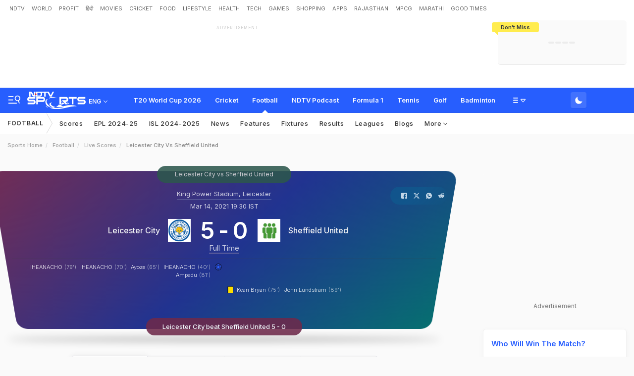

--- FILE ---
content_type: text/html; charset=utf-8
request_url: https://sports.ndtv.com/football/live-scores/leicester-city-vs-sheffield-united-34384
body_size: 117476
content:
<!doctype html>
<html>
<head>
    <link crossorigin rel="preconnect dns-prefetch" href="https://cdn.ndtv.com/" />
    <link crossorigin rel="preconnect dns-prefetch" href="https://c.ndtvimg.com/" />
    <link crossorigin rel="preconnect dns-prefetch" href="https://fonts.googleapis.com" />
    <link crossorigin rel="preconnect dns-prefetch" fetchpriority="low" href="https://fonts.gstatic.com" />
    <link crossorigin rel="preconnect dns-prefetch" fetchpriority="low" href="https://sdata.ndtv.com/" />
    <link crossorigin rel="preconnect dns-prefetch" fetchpriority="low" href="https://edata.ndtv.com/" />
    <meta property="category" content="Sports" />
    <meta http-equiv="Content-Type" content="text/html; charset=UTF-8" />
    <meta http-equiv="content-language" content="en" />
    <meta http-equiv="X-UA-Compatible" content="IE=edge" />
    <meta name="viewport" content="width=device-width, initial-scale=1.0, minimum-scale=1.0, maximum-scale=1.0, user-scalable=no">
    <meta name="apple-mobile-web-app-capable" content="yes" />
    <meta name="apple-mobile-web-app-status-bar-style" content="black-translucent">
    <meta name="msapplication-tap-highlight" content="no" />
    <meta name="google-site-verification" content="yThRoDT_1iDUIum7IPIGT96Y-8rpvmFwlYBBK9EMGXM" />
    <meta property="taboola-category" content="sports" />

    <!--====== ATF CSS ======-->
    <!-- Google font -->
    <link rel="preload" href="https://fonts.googleapis.com/css?family=Inter:300,400,500,600,700,800,900&display=swap" as="style"  />
    <link rel="stylesheet" href="https://fonts.googleapis.com/css?family=Inter:300,400,500,600,700,800,900&display=swap" />
    <link rel="prefetch" href="https://cdn.ndtv.com/sports_ndtvin/js/custom_vanilla.min.js?prod-ver=93.27" as="script" />


    
    <meta name="robots" content="max-image-preview:large">
     
    <style type="text/css">.vjl,.vjl-1,.vjl-10,.vjl-11,.vjl-12,.vjl-2,.vjl-2a,.vjl-3,.vjl-4,.vjl-5,.vjl-6,.vjl-7,.vjl-8,.vjl-9,.vjl-auto,.vjl-lg,.vjl-lg-1,.vjl-lg-10,.vjl-lg-11,.vjl-lg-12,.vjl-lg-2,.vjl-lg-2a,.vjl-lg-3,.vjl-lg-4,.vjl-lg-5,.vjl-lg-6,.vjl-lg-7,.vjl-lg-8,.vjl-lg-9,.vjl-lg-auto,.vjl-md,.vjl-md-1,.vjl-md-10,.vjl-md-11,.vjl-md-12,.vjl-md-2,.vjl-md-3,.vjl-md-4,.vjl-md-5,.vjl-md-6,.vjl-md-7,.vjl-md-8,.vjl-md-9,.vjl-md-auto,.vjl-sm,.vjl-sm-1,.vjl-sm-10,.vjl-sm-11,.vjl-sm-12,.vjl-sm-2,.vjl-sm-2a,.vjl-sm-3,.vjl-sm-4,.vjl-sm-5,.vjl-sm-6,.vjl-sm-7,.vjl-sm-8,.vjl-sm-9,.vjl-sm-auto,.vjl-xl,.vjl-xl-1,.vjl-xl-10,.vjl-xl-11,.vjl-xl-12,.vjl-xl-2,.vjl-xl-2a,.vjl-xl-3,.vjl-xl-4,.vjl-xl-5,.vjl-xl-6,.vjl-xl-7,.vjl-xl-8,.vjl-xl-9,.vjl-xl-auto{position:relative;width:100%;padding-right:15px;padding-left:15px}.vjl{-ms-flex-preferred-size:0;flex-basis:0;-ms-flex-positive:1;flex-grow:1;max-width:100%}.vjl-auto{-ms-flex:0 0 auto;flex:0 0 auto;width:auto;max-width:100%}.vjl-1{-ms-flex:0 0 8.333333%;flex:0 0 8.333333%;max-width:8.333333%}.vjl-2{-ms-flex:0 0 16.666667%;flex:0 0 16.666667%;max-width:16.666667%}.vjl-2a{-ms-flex:0 0 20%;flex:0 0 20%;max-width:20%}.vjl-3{-ms-flex:0 0 25%;flex:0 0 25%;max-width:25%}.vjl-4{-ms-flex:0 0 33.333333%;flex:0 0 33.333333%;max-width:33.333333%}.vjl-5{-ms-flex:0 0 41.666667%;flex:0 0 41.666667%;max-width:41.666667%}.vjl-6{-ms-flex:0 0 50%;flex:0 0 50%;max-width:50%}.vjl-7{-ms-flex:0 0 58.333333%;flex:0 0 58.333333%;max-width:58.333333%}.vjl-8{-ms-flex:0 0 66.666667%;flex:0 0 66.666667%;max-width:66.666667%}.vjl-9{-ms-flex:0 0 75%;flex:0 0 75%;max-width:75%}.vjl-10{-ms-flex:0 0 83.333333%;flex:0 0 83.333333%;max-width:83.333333%}.vjl-11{-ms-flex:0 0 91.666667%;flex:0 0 91.666667%;max-width:91.666667%}.vjl-12{-ms-flex:0 0 100%;flex:0 0 100%;max-width:100%}.order-first{-ms-flex-order:-1;order:-1}.order-last{-ms-flex-order:13;order:13}.order-0{-ms-flex-order:0;order:0}.order-1{-ms-flex-order:1;order:1}.order-2{-ms-flex-order:2;order:2}.order-3{-ms-flex-order:3;order:3}.order-4{-ms-flex-order:4;order:4}.order-5{-ms-flex-order:5;order:5}.order-6{-ms-flex-order:6;order:6}.order-7{-ms-flex-order:7;order:7}.order-8{-ms-flex-order:8;order:8}.order-9{-ms-flex-order:9;order:9}.order-10{-ms-flex-order:10;order:10}.order-11{-ms-flex-order:11;order:11}.order-12{-ms-flex-order:12;order:12}.offset-1{margin-left:8.333333%}.offset-2{margin-left:16.666667%}.offset-3{margin-left:25%}.offset-4{margin-left:33.333333%}.offset-5{margin-left:41.666667%}.offset-6{margin-left:50%}.offset-7{margin-left:58.333333%}.offset-8{margin-left:66.666667%}.offset-9{margin-left:75%}.offset-10{margin-left:83.333333%}.offset-11{margin-left:91.666667%}@media (min-width:576px){.vjl-sm{-ms-flex-preferred-size:0;flex-basis:0;-ms-flex-positive:1;flex-grow:1;max-width:100%}.vjl-sm-auto{-ms-flex:0 0 auto;flex:0 0 auto;width:auto;max-width:100%}.vjl-sm-1{-ms-flex:0 0 8.333333%;flex:0 0 8.333333%;max-width:8.333333%}.vjl-sm-2{-ms-flex:0 0 16.666667%;flex:0 0 16.666667%;max-width:16.666667%}.vjl-sm-2a{-ms-flex:0 0 20%;flex:0 0 20%;max-width:20%}.vjl-sm-3{-ms-flex:0 0 25%;flex:0 0 25%;max-width:25%}.vjl-sm-4{-ms-flex:0 0 33.333333%;flex:0 0 33.333333%;max-width:33.333333%}.vjl-sm-5{-ms-flex:0 0 41.666667%;flex:0 0 41.666667%;max-width:41.666667%}.vjl-sm-6{-ms-flex:0 0 50%;flex:0 0 50%;max-width:50%}.vjl-sm-7{-ms-flex:0 0 58.333333%;flex:0 0 58.333333%;max-width:58.333333%}.vjl-sm-8{-ms-flex:0 0 66.666667%;flex:0 0 66.666667%;max-width:66.666667%}.vjl-sm-9{-ms-flex:0 0 75%;flex:0 0 75%;max-width:75%}.vjl-sm-10{-ms-flex:0 0 83.333333%;flex:0 0 83.333333%;max-width:83.333333%}.vjl-sm-11{-ms-flex:0 0 91.666667%;flex:0 0 91.666667%;max-width:91.666667%}.vjl-sm-12{-ms-flex:0 0 100%;flex:0 0 100%;max-width:100%}.order-sm-first{-ms-flex-order:-1;order:-1}.order-sm-last{-ms-flex-order:13;order:13}.order-sm-0{-ms-flex-order:0;order:0}.order-sm-1{-ms-flex-order:1;order:1}.order-sm-2{-ms-flex-order:2;order:2}.order-sm-3{-ms-flex-order:3;order:3}.order-sm-4{-ms-flex-order:4;order:4}.order-sm-5{-ms-flex-order:5;order:5}.order-sm-6{-ms-flex-order:6;order:6}.order-sm-7{-ms-flex-order:7;order:7}.order-sm-8{-ms-flex-order:8;order:8}.order-sm-9{-ms-flex-order:9;order:9}.order-sm-10{-ms-flex-order:10;order:10}.order-sm-11{-ms-flex-order:11;order:11}.order-sm-12{-ms-flex-order:12;order:12}.offset-sm-0{margin-left:0}.offset-sm-1{margin-left:8.333333%}.offset-sm-2{margin-left:16.666667%}.offset-sm-3{margin-left:25%}.offset-sm-4{margin-left:33.333333%}.offset-sm-5{margin-left:41.666667%}.offset-sm-6{margin-left:50%}.offset-sm-7{margin-left:58.333333%}.offset-sm-8{margin-left:66.666667%}.offset-sm-9{margin-left:75%}.offset-sm-10{margin-left:83.333333%}.offset-sm-11{margin-left:91.666667%}}@media (min-width:768px){.vjl-md{-ms-flex-preferred-size:0;flex-basis:0;-ms-flex-positive:1;flex-grow:1;max-width:100%}.vjl-md-auto{-ms-flex:0 0 auto;flex:0 0 auto;width:auto;max-width:100%}.vjl-md-1{-ms-flex:0 0 8.333333%;flex:0 0 8.333333%;max-width:8.333333%}.vjl-md-2{-ms-flex:0 0 16.666667%;flex:0 0 16.666667%;max-width:16.666667%}.vjl-md-3{-ms-flex:0 0 25%;flex:0 0 25%;max-width:25%}.vjl-md-4{-ms-flex:0 0 33.333333%;flex:0 0 33.333333%;max-width:33.333333%}.vjl-md-5{-ms-flex:0 0 41.666667%;flex:0 0 41.666667%;max-width:41.666667%}.vjl-md-6{-ms-flex:0 0 50%;flex:0 0 50%;max-width:50%}.vjl-md-7{-ms-flex:0 0 58.333333%;flex:0 0 58.333333%;max-width:58.333333%}.vjl-md-8{-ms-flex:0 0 66.666667%;flex:0 0 66.666667%;max-width:66.666667%}.vjl-md-9{-ms-flex:0 0 75%;flex:0 0 75%;max-width:75%}.vjl-md-10{-ms-flex:0 0 83.333333%;flex:0 0 83.333333%;max-width:83.333333%}.vjl-md-11{-ms-flex:0 0 91.666667%;flex:0 0 91.666667%;max-width:91.666667%}.vjl-md-12{-ms-flex:0 0 100%;flex:0 0 100%;max-width:100%}.order-md-first{-ms-flex-order:-1;order:-1}.order-md-last{-ms-flex-order:13;order:13}.order-md-0{-ms-flex-order:0;order:0}.order-md-1{-ms-flex-order:1;order:1}.order-md-2{-ms-flex-order:2;order:2}.order-md-3{-ms-flex-order:3;order:3}.order-md-4{-ms-flex-order:4;order:4}.order-md-5{-ms-flex-order:5;order:5}.order-md-6{-ms-flex-order:6;order:6}.order-md-7{-ms-flex-order:7;order:7}.order-md-8{-ms-flex-order:8;order:8}.order-md-9{-ms-flex-order:9;order:9}.order-md-10{-ms-flex-order:10;order:10}.order-md-11{-ms-flex-order:11;order:11}.order-md-12{-ms-flex-order:12;order:12}.offset-md-0{margin-left:0}.offset-md-1{margin-left:8.333333%}.offset-md-2{margin-left:16.666667%}.offset-md-3{margin-left:25%}.offset-md-4{margin-left:33.333333%}.offset-md-5{margin-left:41.666667%}.offset-md-6{margin-left:50%}.offset-md-7{margin-left:58.333333%}.offset-md-8{margin-left:66.666667%}.offset-md-9{margin-left:75%}.offset-md-10{margin-left:83.333333%}.offset-md-11{margin-left:91.666667%}}@media (min-width:992px){.vjl-lg{-ms-flex-preferred-size:0;flex-basis:0;-ms-flex-positive:1;flex-grow:1;max-width:100%}.vjl-lg-auto{-ms-flex:0 0 auto;flex:0 0 auto;width:auto;max-width:100%}.vjl-lg-1{-ms-flex:0 0 8.333333%;flex:0 0 8.333333%;max-width:8.333333%}.vjl-lg-2{-ms-flex:0 0 16.666667%;flex:0 0 16.666667%;max-width:16.666667%}.vjl-lg-2a{-ms-flex:0 0 20%;flex:0 0 20%;max-width:20%}.vjl-lg-3{-ms-flex:0 0 25%;flex:0 0 25%;max-width:25%}.vjl-lg-4{-ms-flex:0 0 33.333333%;flex:0 0 33.333333%;max-width:33.333333%}.vjl-lg-5{-ms-flex:0 0 41.666667%;flex:0 0 41.666667%;max-width:41.666667%}.vjl-lg-6{-ms-flex:0 0 50%;flex:0 0 50%;max-width:50%}.vjl-lg-7{-ms-flex:0 0 58.333333%;flex:0 0 58.333333%;max-width:58.333333%}.vjl-lg-8{-ms-flex:0 0 66.666667%;flex:0 0 66.666667%;max-width:66.666667%}.vjl-lg-9{-ms-flex:0 0 75%;flex:0 0 75%;max-width:75%}.vjl-lg-10{-ms-flex:0 0 83.333333%;flex:0 0 83.333333%;max-width:83.333333%}.vjl-lg-11{-ms-flex:0 0 91.666667%;flex:0 0 91.666667%;max-width:91.666667%}.vjl-lg-12{-ms-flex:0 0 100%;flex:0 0 100%;max-width:100%}.order-lg-first{-ms-flex-order:-1;order:-1}.order-lg-last{-ms-flex-order:13;order:13}.order-lg-0{-ms-flex-order:0;order:0}.order-lg-1{-ms-flex-order:1;order:1}.order-lg-2{-ms-flex-order:2;order:2}.order-lg-3{-ms-flex-order:3;order:3}.order-lg-4{-ms-flex-order:4;order:4}.order-lg-5{-ms-flex-order:5;order:5}.order-lg-6{-ms-flex-order:6;order:6}.order-lg-7{-ms-flex-order:7;order:7}.order-lg-8{-ms-flex-order:8;order:8}.order-lg-9{-ms-flex-order:9;order:9}.order-lg-10{-ms-flex-order:10;order:10}.order-lg-11{-ms-flex-order:11;order:11}.order-lg-12{-ms-flex-order:12;order:12}.offset-lg-0{margin-left:0}.offset-lg-1{margin-left:8.333333%}.offset-lg-2{margin-left:16.666667%}.offset-lg-3{margin-left:25%}.offset-lg-4{margin-left:33.333333%}.offset-lg-5{margin-left:41.666667%}.offset-lg-6{margin-left:50%}.offset-lg-7{margin-left:58.333333%}.offset-lg-8{margin-left:66.666667%}.offset-lg-9{margin-left:75%}.offset-lg-10{margin-left:83.333333%}.offset-lg-11{margin-left:91.666667%}}@media (min-width:1200px){.vjl-xl{-ms-flex-preferred-size:0;flex-basis:0;-ms-flex-positive:1;flex-grow:1;max-width:100%}.vjl-xl-auto{-ms-flex:0 0 auto;flex:0 0 auto;width:auto;max-width:100%}.vjl-xl-1{-ms-flex:0 0 8.333333%;flex:0 0 8.333333%;max-width:8.333333%}.vjl-xl-2{-ms-flex:0 0 16.666667%;flex:0 0 16.666667%;max-width:16.666667%}.vjl-xl-2a{-ms-flex:0 0 20%;flex:0 0 20%;max-width:20%}.vjl-xl-3{-ms-flex:0 0 25%;flex:0 0 25%;max-width:25%}.vjl-xl-4{-ms-flex:0 0 33.333333%;flex:0 0 33.333333%;max-width:33.333333%}.vjl-xl-5{-ms-flex:0 0 41.666667%;flex:0 0 41.666667%;max-width:41.666667%}.vjl-xl-6{-ms-flex:0 0 50%;flex:0 0 50%;max-width:50%}.vjl-xl-7{-ms-flex:0 0 58.333333%;flex:0 0 58.333333%;max-width:58.333333%}.vjl-xl-8{-ms-flex:0 0 66.666667%;flex:0 0 66.666667%;max-width:66.666667%}.vjl-xl-9{-ms-flex:0 0 75%;flex:0 0 75%;max-width:75%}.vjl-xl-10{-ms-flex:0 0 83.333333%;flex:0 0 83.333333%;max-width:83.333333%}.vjl-xl-11{-ms-flex:0 0 91.666667%;flex:0 0 91.666667%;max-width:91.666667%}.vjl-xl-12{-ms-flex:0 0 100%;flex:0 0 100%;max-width:100%}.order-xl-first{-ms-flex-order:-1;order:-1}.order-xl-last{-ms-flex-order:13;order:13}.order-xl-0{-ms-flex-order:0;order:0}.order-xl-1{-ms-flex-order:1;order:1}.order-xl-2{-ms-flex-order:2;order:2}.order-xl-3{-ms-flex-order:3;order:3}.order-xl-4{-ms-flex-order:4;order:4}.order-xl-5{-ms-flex-order:5;order:5}.order-xl-6{-ms-flex-order:6;order:6}.order-xl-7{-ms-flex-order:7;order:7}.order-xl-8{-ms-flex-order:8;order:8}.order-xl-9{-ms-flex-order:9;order:9}.order-xl-10{-ms-flex-order:10;order:10}.order-xl-11{-ms-flex-order:11;order:11}.order-xl-12{-ms-flex-order:12;order:12}.offset-xl-0{margin-left:0}.offset-xl-1{margin-left:8.333333%}.offset-xl-2{margin-left:16.666667%}.offset-xl-3{margin-left:25%}.offset-xl-4{margin-left:33.333333%}.offset-xl-5{margin-left:41.666667%}.offset-xl-6{margin-left:50%}.offset-xl-7{margin-left:58.333333%}.offset-xl-8{margin-left:66.666667%}.offset-xl-9{margin-left:75%}.offset-xl-10{margin-left:83.333333%}.offset-xl-11{margin-left:91.666667%}}html{font-family:sans-serif;line-height:1.6;-webkit-text-size-adjust:100%;-ms-text-size-adjust:100%;-ms-overflow-style:scrollbar;-webkit-tap-highlight-color:transparent}@-ms-viewport{width:device-width}article,aside,dialog,figcaption,figure,footer,header,hgroup,main,nav,section{display:block}body{margin:0;font-family:var(--ff-two);font-size:1rem;font-weight:400;line-height:1.7;color:var(--vj-cl-dr2);text-align:left;background-color:var(--vj-cl-lg);overflow-x:hidden;overflow-y:scroll}[tabindex="-1"]:focus{outline:0}hr{box-sizing:content-box;height:0;overflow:visible}p{margin-top:0;margin-bottom:15px}dl,ol,ul{list-style:none;margin:0;padding:0}ol ol,ol ul,ul ol,ul ul{margin-bottom:0}blockquote{margin:0 0 1rem}b,strong{font-weight:bolder}small{font-size:80%}*,a,button,input,select,textarea{-webkit-tap-highlight-color:transparent}a{color:var(--vj-cl-dr5)}a:focus,a:hover{color:var(--vj-cl-dr);text-decoration:none}[role=button],a,button,input[type=button],input[type=reset],input[type=submit]{cursor:pointer}.btn,.form-control,a,button{text-decoration:none}code,kbd,pre,samp{font-family:monospace,monospace;font-size:1em}pre{margin-top:0;margin-bottom:1rem;overflow:auto;-ms-overflow-style:scrollbar}figure{margin:0 0 1rem}img{max-width:100%;vertical-align:middle;border-style:none}svg:not(:root){overflow:hidden}::-webkit-file-upload-button{font:inherit;-webkit-appearance:button}.h1,.h2,.h3,.h4,.h5,.h6,h1,h2,h3,h4,h5,h6{color:var(--vj-cl-dr1);font-family:var(--ff-two);font-weight:600;line-height:1.4;margin-bottom:16px;margin-top:0}.h1,h1{font-size:2.5rem}.h2,h2{font-size:2rem}.h3,h3{font-size:1.75rem}.h4,h4{font-size:1.5rem}.h5,h5{font-size:1.25rem}.h6,h6{font-size:1rem}.clear:after,.clear:before{content:'';clear:both;display:block}.srh_inp:focus{outline:0;border-color:var(--vj-cl-m);box-shadow:0 17px 25px -19px rgba(0,0,0,.7)}.vjl-row{display:-webkit-box;display:-ms-flexbox;display:flex;-ms-flex-wrap:wrap;flex-wrap:wrap;margin-right:-15px;margin-left:-15px}.vjl-row-hf{margin-right:-6px;margin-left:-6px}.vjl-row-hf .vjl-md-1,.vjl-row-hf .vjl-md-10,.vjl-row-hf .vjl-md-11,.vjl-row-hf .vjl-md-12,.vjl-row-hf .vjl-md-2,.vjl-row-hf .vjl-md-2a,.vjl-row-hf .vjl-md-3,.vjl-row-hf .vjl-md-300,.vjl-row-hf .vjl-md-4,.vjl-row-hf .vjl-md-5,.vjl-row-hf .vjl-md-6,.vjl-row-hf .vjl-md-7,.vjl-row-hf .vjl-md-8,.vjl-row-hf .vjl-md-9,.vjl-row-hf .vjl-md-r300{padding-right:6px;padding-left:6px}.vjl-cntr{width:100%;max-width:1320px;padding-right:15px;padding-left:15px;margin-right:auto;margin-left:auto}.vj-content{display:inline-block;float:left;width:100%}.home .vjl-cntr{width:100%;max-width:1270px;padding-right:0;padding-left:0;margin-right:auto;margin-left:auto}.vjl-md-2a,.vjl-md-5a,.vjl-md-7a{position:relative;width:100%;padding-right:15px;padding-left:15px}.vjl-md-300{position:relative;width:100%;padding-right:15px;padding-left:15px}.vjl-md-r300{position:relative;width:100%;padding-right:15px;padding-left:15px}@media (min-width:768px){.vjl-md-2a{-ms-flex:0 0 20%;flex:0 0 20%;max-width:20%}.vjl-md-7a{-ms-flex:0 0 61.333333%;flex:0 0 61.333333%;max-width:61.333333%}.vjl-md-5a{-ms-flex:0 0 38.666667%;flex:0 0 38.666667%;max-width:38.666667%}.vjl-md-300{-ms-flex:0 0 calc(100% - 330px);flex:0 0 calc(100% - 330px);max-width:calc(100% - 330px)}.vjl-md-r300{-ms-flex:0 0 330px;flex:0 0 330px;max-width:330px}}.vjl_ord-1{-webkit-box-ordinal-group:2;-ms-flex-order:1;order:1}.vjl_ord-2{-webkit-box-ordinal-group:3;-ms-flex-order:2;order:2}.vjl_ord-3{-webkit-box-ordinal-group:4;-ms-flex-order:3;order:3}::placeholder{color:var(--vj-cl-dr1);opacity:1}:-ms-input-placeholder{color:var(--vj-cl-dr1)}::-ms-input-placeholder{color:var(--vj-cl-dr1)}@media (max-width:420px){body{padding-top:93px}body.non_sub-nav{padding-top:51px}}:root{--vj-cl-m:#275EFE;--vj-cl-mtx:#275EFE;--vj-cl-ot1:#f1f9ea;--vj-cl-ot2:#ffec4e;--vj-cl-ic1:#275EFE;--vj-cl-ic2:rgba(0,0,0,0.8);--vj-cl-lg:#fff;--vj-cl-lg1:#fafafa;--vj-cl-lg2:#a9a9a9;--vj-cl-lg3:#d4d4d4;--vj-cl-lg4:#eeeeee;--vj-cl-lg5:#fff;--vj-cl-lg6:#fafafa;--vj-cl-dr:#000;--vj-cl-dr1:#333;--vj-cl-dr2:#343a40;--vj-cl-dr3:#4c4c4c;--vj-cl-dr4:#585858;--vj-cl-dr5:#666;--vj-cl-dr6:#747474;--vj-cl-dr7:#9c9c9c;--vj-cl-dr8:#343a40;--vj-cl-rg1:rgba(51, 51, 51, 0.07);--vj-cl-rg2:rgba(247, 247, 247, 0.97);--vj-cl-rg3:rgba(0,0,0,0.17);--vj-cl-rg4:rgba(0, 0, 0, 0.7);--vj-cl-rg5:rgba(0, 0, 0, 0.8);--vj-cl-rg6:rgba(51, 51, 51, 0.03);--vj-cl-rg7:rgba(255, 255, 255, 0.9);--vj-cl-rg8:rgba(51, 51, 51, 0.4);--vj-cl-rg9:rgba(51, 51, 51, 0.07);--vj-cl-rg10:rgba(58, 86, 167, 0.47);--vj-cl-rg11:rgba(255, 255, 255, 0.47);--ff-one:'Inter',sans-serif;--ff-two:'Inter',sans-serif}:root .day_night{--vj-cl-m:#2d55d1;--vj-cl-mtx:#719fff;--vj-cl-ot1:#3d4438;--vj-cl-ot2:#ffec4e;--vj-cl-ic1:rgba(255, 255, 255, 0.35);--vj-cl-ic2:rgba(255, 255, 255, 0.8);--vj-cl-lg:#272727;--vj-cl-lg1:#333;--vj-cl-lg2:#a9a9a9;--vj-cl-lg3:#d4d4d4;--vj-cl-lg4:#383838;--vj-cl-lg5:#333;--vj-cl-lg6:#272727;--vj-cl-dr:#fff;--vj-cl-dr1:#d4d4d4;--vj-cl-dr2:#e3e4e7;--vj-cl-dr3:#a9a9a9;--vj-cl-dr4:#c1c1c1;--vj-cl-dr5:#a3a9a9;--vj-cl-dr6:#777;--vj-cl-dr7:#999999;--vj-cl-dr8:#343a40;--vj-cl-rg1:#353939;--vj-cl-rg2:rgba(29, 29, 29, 0.97);--vj-cl-rg3:rgba(232, 232, 232, 0.17);--vj-cl-rg4:rgba(255, 255, 255, 0.7);--vj-cl-rg5:rgba(255, 255, 255, 0.8);--vj-cl-rg6:rgba(33, 33, 33, 0.27);--vj-cl-rg7:rgba(12, 12, 12, 0.9);--vj-cl-rg8:rgba(255, 255, 255, 0.47);--vj-cl-rg9:rgba(51, 51, 51, 0.07);--vj-cl-rg10:rgba(186, 204, 255, 0.47);--vj-cl-rg11:rgba(0, 0, 0, 0.47)}@media (prefers-color-scheme:dark){:root{--vj-cl-m:#2d55d1;--vj-cl-mtx:#719fff;--vj-cl-ot1:#3d4438;--vj-cl-ot2:#ffec4e;--vj-cl-ic1:rgba(255, 255, 255, 0.35);--vj-cl-ic2:rgba(255, 255, 255, 0.8);--vj-cl-lg:#272727;--vj-cl-lg1:#333;--vj-cl-lg2:#a9a9a9;--vj-cl-lg3:#d4d4d4;--vj-cl-lg4:#383838;--vj-cl-lg5:#333;--vj-cl-lg6:#272727;--vj-cl-dr:#fff;--vj-cl-dr1:#d4d4d4;--vj-cl-dr2:#e3e4e7;--vj-cl-dr3:#a9a9a9;--vj-cl-dr4:#c1c1c1;--vj-cl-dr5:#a3a9a9;--vj-cl-dr6:#777;--vj-cl-dr7:#999999;--vj-cl-dr8:#343a40;--vj-cl-rg1:#353939;--vj-cl-rg2:rgba(29, 29, 29, 0.97);--vj-cl-rg3:rgba(232, 232, 232, 0.17);--vj-cl-rg4:rgba(255, 255, 255, 0.7);--vj-cl-rg5:rgba(255, 255, 255, 0.8);--vj-cl-rg6:rgba(33, 33, 33, 0.27);--vj-cl-rg7:rgba(12, 12, 12, 0.9);--vj-cl-rg8:rgba(255, 255, 255, 0.47);--vj-cl-rg9:rgba(51, 51, 51, 0.07);--vj-cl-rg10:rgba(186, 204, 255, 0.47);--vj-cl-rg11:rgba(0, 0, 0, 0.47)}:root .day_night{--vj-cl-m:#275EFE;--vj-cl-mtx:#275EFE;--vj-cl-ot1:#f1f9ea;--vj-cl-ot2:#ffec4e;--vj-cl-ic1:#275EFE;--vj-cl-ic2:rgba(0,0,0,0.8);--vj-cl-lg:#fff;--vj-cl-lg1:#fafafa;--vj-cl-lg2:#a9a9a9;--vj-cl-lg3:#d4d4d4;--vj-cl-lg4:#eeeeee;--vj-cl-lg5:#fff;--vj-cl-lg6:#fafafa;--vj-cl-dr:#000;--vj-cl-dr1:#333;--vj-cl-dr2:#343a40;--vj-cl-dr3:#4c4c4c;--vj-cl-dr4:#585858;--vj-cl-dr5:#666;--vj-cl-dr6:#747474;--vj-cl-dr7:#9c9c9c;--vj-cl-dr8:#343a40;--vj-cl-rg1:rgba(51, 51, 51, 0.07);--vj-cl-rg2:rgba(247, 247, 247, 0.97);--vj-cl-rg3:rgba(0,0,0,0.17);--vj-cl-rg4:rgba(0, 0, 0, 0.7);--vj-cl-rg5:rgba(0, 0, 0, 0.8);--vj-cl-rg6:rgba(51, 51, 51, 0.03);--vj-cl-rg7:rgba(255, 255, 255, 0.9);--vj-cl-rg8:rgba(51, 51, 51, 0.4);--vj-cl-rg9:rgba(51, 51, 51, 0.07);--vj-cl-rg10:rgba(58, 86, 167, 0.47);--vj-cl-rg11:rgba(255, 255, 255, 0.47)}}body.spt-home{background-color:var(--vj-cl-lg1)}.spt-home .header{background-color:var(--vj-cl-lg1)}*,::after,::before{box-sizing:border-box}::-moz-selection{background:var(--vj-cl-m);color:#fff}::selection{background:var(--vj-cl-m);color:#fff}.body-lit{background-color:var(--vj-cl-lg6)}.content{display:inline-block;position:relative;width:100%}.section{display:inline-block;padding:30px 0 20px;position:relative;width:100%}.section_one{background-color:var(--vj-cl-lg);display:inline-block;padding:40px 0 30px;position:relative;width:100%}.section_two{display:inline-block;padding:0 0 20px;position:relative;width:100%}.section_bg1{background-color:#e7f2f7}.day_night .section_bg1{background:#272e36}@media (prefers-color-scheme:dark){.section_bg1{background:#272e36}.day_night .section_bg1{background:#e7f2f7}}.section_bg4{background-color:var(--vj-cl-lg1)}.section_bg2{background-color:#6098f7;padding:40px 0 50px;z-index:4}.section_bg3{background-color:#1f294e;padding:60px 0;z-index:4}.vj_icn{display:inline-block;width:1em;height:1em;stroke-width:0;stroke:currentColor;fill:currentColor}.ss .vj_icn{color:var(--vj-cl-dr2);font-size:15px;height:34px}.ss .comment .vj_icn{font-size:22px}.ss .printer .vj_icn{font-size:20px}.ss .mailbox .vj_icn{font-size:20px}.vj_mix{display:inline-block;font-size:0;margin:0 auto;line-height:1;position:relative;vertical-align:middle}.vj_mix .vj_icn:nth-child(n+2){left:0;position:absolute;top:0}.btn_bm .vj_icn{font-size:28px;margin:0 6px 3px 0;vertical-align:middle}.btn_bm .vj_icn.vj_arrow-down{font-size:12px;margin:0 0 0 6px}.header{background-color:var(--vj-cl-lg);position:relative}.t-md{padding:6px 0}.hdr-lhs-col{margin:0 15px 0 0;width:185px;min-height:1px}.vj_icn.vj_logo-ndtv{color:var(--vj-cl-dr);font-size:102px;float:left;height:auto}.ndtv-logo{display:inline-block;float:left;padding:11px 0 0;position:relative;z-index:6}.t-icn-nv{cursor:pointer;background-repeat:no-repeat;background-position:center;text-align:center;background-size:19px;float:right;height:50px;position:relative;width:33px}.t-md .t-icn-nv{height:71px}.t-icn-nv .vj_icn{color:var(--vj-cl-dr2);font-size:21px;display:inline-block;margin-top:15px}.t-icn-nv:hover .vj_icn{color:var(--vj-cl-ot2)}.t-icn-nv img{padding-top:16px;width:19px}.t-icn-sr img{padding-top:15px}.sid-nav-icn_wrp{border-radius:4px;margin:0 0 0 -10px;color:#fff;display:inline-block;float:left;position:relative;padding:12px 14px 14px 12px}:root{--vj-cl-LgBt1:#4673ff;--vj-cl-LgBt2:#e8f1ff;--vj-cl-LgBt3:#ffffff}:root .day_night{--vj-cl-LgBt1:#4673ff;--vj-cl-LgBt2:#74aaff;--vj-cl-LgBt3:#ffffff}@media (prefers-color-scheme:dark){:root{--vj-cl-LgBt1:#272727;--vj-cl-LgBt2:#272727;--vj-cl-LgBt3:#ffffff}:root .day_night{--vj-cl-LgBt1:#e7ffed;--vj-cl-LgBt2:#e8ffed;--vj-cl-LgBt3:#3e3e3e}}.log_btn{background:var(--vj-cl-LgBt1);border:2px solid var(--vj-cl-LgBt2);box-sizing:border-box;color:var(--vj-cl-LgBt3);display:flex;float:right;border-radius:4px;font-size:13px;font-family:var(--ff-one);font-weight:600;line-height:21px;margin:9px 0 0 8px;padding:4px 6px;position:relative;cursor:pointer;height:33px;text-transform:capitalize;align-items:center}.log_btn:hover{opacity:.7}.log_btn-act{border:2px solid #41a4db;color:#fff;opacity:1}.log_btn .vj_icn{font-size:17px;margin-right:0}.log_btn-tx{display:flex;margin-left:4px}.log_btn-act .log_btn-tx{display:none}.log_btn-act .log_btn-dt{background:#33ff95;border-radius:12px;display:flex;width:8px;height:8px;position:absolute;bottom:4px;right:2px}@media (min-width:1200px){.log_btn .vj_icn{font-size:17px}}@media (max-width:1199px){.log_btn{background:var(--vj-cl-LgBt1);border-radius:24px;box-shadow:0 1px 2px rgb(0 0 0 / 7%);display:flex;float:right;font-size:18px;height:33px;position:relative;margin:8px 0 0 4px;width:33px;padding:4px 6px 4px 6px;align-items:center;justify-content:center}.log_btn-act{border:2px solid #41a4db}.log_btn-tx{display:none}.log_btn-act .log_btn-dt{bottom:2px;right:-2px}}@media (max-width:1200px){.hdr-nn{display:none}}body.js-npop-frm{overflow:hidden}.npop_wrp{left:50%;opacity:0;position:fixed;pointer-events:none;top:0;max-width:490px;width:100%;z-index:9999999;-webkit-transform:translateX(-50%) translateY(-120%);-moz-transform:translateX(-50%) translateY(-120%);-ms-transform:translateX(-50%) translateY(-120%);-o-transform:translateX(-50%) translateY(-120%);transform:translateX(-50%) translateY(-120%);-webkit-transition:all .4s cubic-bezier(.3,0,0,1.3);-moz-transition:all .4s cubic-bezier(.3,0,0,1.3);-ms-transition:all .4s cubic-bezier(.3,0,0,1.3);-o-transition:all .4s cubic-bezier(.3,0,0,1.3);transition:all .4s cubic-bezier(.3,0,0,1.3)}.js-npop-btn .npop_wrp,.js-npop-frm .npop_wrp{opacity:1;pointer-events:auto;-webkit-transform:translateX(-50%) translateY(0);-moz-transform:translateX(-50%) translateY(0);-ms-transform:translateX(-50%) translateY(0);-o-transform:translateX(-50%) translateY(0);transform:translateX(-50%) translateY(0)}.npop_con{background:var(--vj-cl-lg);border:1px solid rgba(0,0,0,.6);border-top:0 none;border-radius:0 0 12px 12px;padding:15px 15px 18px}.npop_bt-wr{display:inline-block;margin:0 auto;text-align:center;width:100%}.npop_ttl{color:var(--vj-cl-dr1);font-size:17px;font-weight:600;line-height:25px;margin-bottom:4px}.npop_txt{color:var(--vj-cl-dr6);font-size:14px;font-weight:400;line-height:21px;margin-bottom:9px}.npop_bt-wr .btn{font-family:var(--ff-two);font-size:14px;float:none}.js-npop-btn .npop_btn{display:inline-block}.npop_fr{display:none}.js-npop-frm .npop_fr{display:inline-block}.npop-btn{background-color:var(--vj-cl-m);border-radius:44px;border:2px solid var(--vj-cl-m);color:#fff;display:inline-block;font-family:var(--ff-two);font-size:14px;font-weight:500;line-height:22.5px;margin:6px 4px 0;padding:5px 6px;pointer-events:auto;text-align:center;min-width:108px}.npop-btn:focus,.npop-btn:hover{color:#fff}.npop-btn_br{background-color:rgba(255,255,255,0);border:2px solid rgba(204,204,204,.17);color:var(--vj-cl-dr3)}.npop-btn_br:focus,.npop-btn_br:hover{color:var(--vj-cl-dr3)}.npop_frm-wrp{background:var(--vj-cl-lg1);border-radius:8px;display:inline-block;list-style:outside none none;font-size:0;margin:0 auto 13px;padding:12px 6px 0;position:relative;width:100%;text-align:center}.npop_frm{display:inline-block;color:var(--vj-cl-dr3);padding:0 0;font-size:12px;font-weight:400;overflow:hidden;position:relative;margin:0 8px 14px;text-align:left}.npop_frm label{cursor:pointer;display:inline;line-height:1.25em;vertical-align:top;clear:both;padding-left:1px}.npop_frm label:not(:empty){padding-left:7px}.npop_frm label:after,.npop_frm label:before{content:"";position:absolute;left:0;top:0}.npop_frm label:before{width:15px;height:15px;background:var(--vj-cl-lg);border:1px solid rgba(0,0,0,.17);border-radius:4px;cursor:pointer}.npop_frm input[type=checkbox]{outline:0;visibility:hidden;width:1.25em;margin:0;display:inline-block;float:left;font-size:inherit}.npop_frm input[type=checkbox]:checked+label:before{background:var(--vj-cl-lg);border:none}.npop_frm input[type=checkbox]:checked+label:after{transform:translate(.25em,.3365384615em) rotate(-45deg);width:.75em;height:.375em;border:.125em solid var(--vj-cl-m);border-top-style:none;border-right-style:none}.npop_frm input[type=checkbox]:disabled+label:before{border-color:rgba(0,0,0,.26)}.npop_frm input[type=checkbox]:disabled:checked+label:before{background:rgba(0,0,0,.26)}.day_night-wrp{display:inline-block;float:right;position:relative;padding:9px 0 9px 8px}.day_night-lnk{background:rgba(255,255,255,.13);border-radius:4px;box-shadow:0 1px 2px rgba(0,0,0,.05);display:inline-block;float:left;position:relative;cursor:pointer;padding:4px 5px 3px 6px}.day_night-icn{cursor:pointer;display:inline-block;float:right;margin:2px 0;pointer-events:none}.fts_drp-nav-lnk .day_night-icn{margin:4px 0 0}.day_night-icn input{display:none}.day_night-icn input+div{border-radius:50%;width:21px;height:21px;position:relative;box-shadow:inset 7px -7px 0 0 #fff;-webkit-transform:scale(.7) rotate(-2deg);transform:scale(.7) rotate(-2deg);transition:box-shadow .5s ease 0s,-webkit-transform .4s ease .1s;transition:box-shadow .5s ease 0s,transform .4s ease .1s;transition:box-shadow .5s ease 0s,transform .4s ease .1s,-webkit-transform .4s ease .1s}.fts_drp-nav-li .day_night-icn input+div{box-shadow:inset 7px -7px 0 0 #000}.day_night-icn input+div:before{content:'';width:inherit;height:inherit;border-radius:inherit;position:absolute;left:0;top:0;transition:background .3s ease}.day_night-icn input+div:after{content:'';width:8px;height:8px;border-radius:50%;margin:-4px 0 0 -4px;position:absolute;top:50%;left:50%;box-shadow:0 -18px 0 #ffec85,0 18px 0 #ffec85,18px 0 0 #ffec85,-18px 0 0 #ffec85,13px 13px 0 #ffec85,-13px 13px 0 #ffec85,13px -13px 0 #ffec85,-13px -13px 0 #ffec85;-webkit-transform:scale(0);transform:scale(0);transition:all .3s ease}.fts_drp-drk .fts_drp-nav-lnk:after{content:"Dark Theme";padding:0 0 0 10px;position:absolute;left:0;top:3px}.day_night .day_night-icn input+div{box-shadow:inset 32px -32px 0 0 #fff;-webkit-transform:scale(.5) rotate(0);transform:scale(.3) rotate(0);transition:box-shadow .2s ease 0s,-webkit-transform .3s ease .1s;transition:transform .3s ease .1s,box-shadow .2s ease 0s;transition:transform .3s ease .1s,box-shadow .2s ease 0s,-webkit-transform .3s ease .1s}.day_night .day_night-icn input+div:before{background:#ffec85;transition:background .3s ease .1s}.day_night .day_night-icn input+div:after{-webkit-transform:scale(1.5);transform:scale(1.5);transition:-webkit-transform .5s ease .15s;transition:transform .5s ease .15s;transition:transform .5s ease .15s,-webkit-transform .5s ease .15s}.day_night .fts_drp-drk .fts_drp-nav-lnk:after{content:"Light Theme"}@media (prefers-color-scheme:dark){.day_night-icn input+div{box-shadow:inset 32px -32px 0 0 #fff;-webkit-transform:scale(.5) rotate(0);transform:scale(.3) rotate(0);transition:box-shadow .2s ease 0s,-webkit-transform .3s ease .1s;transition:transform .3s ease .1s,box-shadow .2s ease 0s;transition:transform .3s ease .1s,box-shadow .2s ease 0s,-webkit-transform .3s ease .1s}.day_night-icn input+div:before{background:#ffec85;transition:background .3s ease .1s}.day_night-icn input+div:after{-webkit-transform:scale(1.5);transform:scale(1.5);transition:-webkit-transform .5s ease .15s;transition:transform .5s ease .15s;transition:transform .5s ease .15s,-webkit-transform .5s ease .15s}.fts_drp-drk .fts_drp-nav-lnk:after{content:"Light Theme"}.day_night .day_night-icn input+div{box-shadow:inset 7px -7px 0 0 #fff;-webkit-transform:scale(1) rotate(-2deg);transform:scale(.7) rotate(-2deg)}.day_night .day_night-icn input+div:before{background:0 0}.day_night .day_night-icn input+div:after{-webkit-transform:scale(0);transform:scale(0)}.day_night .fts_drp-drk .fts_drp-nav-lnk:after{content:"Dark Theme"}}.brw-nav{display:inline-block;float:left;position:relative;z-index:9}.brw-nav .vj_icn{font-size:24px;display:inline-block;float:right;margin-top:0}.brw-nav_wrp{background:var(--vj-cl-lg);border-radius:4px;box-shadow:0 1px 3px var(--vj-cl-rg1);margin:9px 0 9px 12px;color:var(--vj-cl-dr1);display:inline-block;float:left;font-family:var(--ff-two);font-size:12px;font-weight:500;line-height:20px;position:relative;padding:6px 8px 6px;text-transform:capitalize}.set_drp-nav{position:absolute;box-shadow:0 36px 18px -18px rgba(0,0,0,.28);top:42px;left:50%;right:auto;z-index:1000;font-size:14px;text-align:left;width:190px;min-height:53px;background-clip:padding-box;-webkit-transition:all .2s ease;opacity:0;-webkit-transform-origin:top left;-webkit-transform:scale(0) translateX(-50%)}.set_drp:hover .set_drp-nav{opacity:1;-webkit-transform-origin:top left;-webkit-transform:scale(1,1) translateX(-50%)}.set_drp-nav-ul{background-color:var(--vj-cl-lg1);border:1px solid var(--vj-cl-rg1);box-shadow:0 1px 6px var(--vj-cl-rg1);border-radius:6px;list-style:none;margin:0;padding:0;position:relative;float:left;width:100%}.set_drp-nav-ul:after{border-top:none;border-right:8px solid transparent;border-left:8px solid transparent;border-bottom:8px solid var(--vj-cl-lg1);top:-11px;content:"";height:12px;left:50%;margin-left:-4px;position:absolute;width:8px;z-index:9}.t-br{position:relative}.t-nv_ul{display:inline-block;margin:0;padding:0;font-size:0;float:left}.t-nv_li{display:inline-block}.t-nv_act,.t-nv_lnk{border-bottom:3px solid rgba(254,248,94,0);border-radius:3px;color:var(--vj-cl-dr5);display:inline-block;font-family:var(--ff-two);font-size:11px;font-weight:400;line-height:18px;text-transform:capitalize;margin:2px 3px 0;padding:6px 4px 6px 4px;position:relative}.t-nv_lnk:before{content:"";position:absolute;bottom:-3px;left:0;right:0;width:0;height:3px;opacity:0;margin:auto;background:var(--vj-cl-m);transition:all .3s ease-in-out}.t-nv_act:before,.t-nv_lnk:focus:before,.t-nv_lnk:hover:before{width:100%;opacity:1}.t-nv_lbl{background-color:#e44422;border-radius:3px;color:#fff;display:inline-block;font-size:8px;font-weight:800;line-height:6px;min-height:10px;padding:2px 3px;position:absolute;top:-1px;right:-10px;text-transform:uppercase}.tf-scl{float:right;margin:8px 0 0 12px}.t-nv_li:first-child .t-nv_lnk{margin-left:0}.t-nv_ul:hover .t-nv_li:not(:hover){opacity:.67}.t-nv_ul .t-nv_li{opacity:1}.t-nv_ul .t-nv_li .t-nv_li:hover{opacity:1}.t-brd{display:inline-block;margin-bottom:5px;width:100%}.brd-nv{display:inline-block;float:left;width:100%}.brd-nv .brd-nv_li.brd-nv_act>*{opacity:.77}.brd-nv_ol{display:inline-block;float:left;line-height:17px;padding:12px 0;box-sizing:border-box;width:inherit;white-space:nowrap;text-overflow:ellipsis;overflow:hidden}.brd-nv .brd-nv_li{font-size:11px;font-family:var(--ff-one);font-weight:500;position:relative}.brd-nv .brd-nv_li>*{color:var(--vj-cl-dr5);opacity:.6;text-transform:capitalize}.brd-nv .brd-nv_li::after{display:inline-block;content:"/";margin:0 3px 0 6px;width:6px;opacity:.2}.brd-nv .brd-nv_li:last-of-type::after{display:none}:root{--vj-cl-ad:#f7f7f7;--vj-cl-ad1:#f3f3f3;--vj-cl-ad2:#ccc}:root .day_night{--vj-cl-ad:#313131;--vj-cl-ad1:#393939;--vj-cl-ad2:#565656}@media (prefers-color-scheme:dark){:root{--vj-cl-ad:#313131;--vj-cl-ad1:#393939;--vj-cl-ad2:#565656}:root .day_night{--vj-cl-ad:#f7f7f7;--vj-cl-ad1:#f3f3f3;--vj-cl-ad2:#ccc}}.add_top-wrp,.add_top-wrp-fl,.add_top-wrp-in{display:inline-block;float:left;margin:0 0 15px;padding:0;position:relative;text-align:center;width:100%}.add_top-wrp{background-color:var(--vj-cl-ad);border-bottom:1px solid var(--vj-cl-ad1);margin:0;padding:0 0 30px}.add_top-wrp-fl{background-color:var(--vj-cl-ad);border-top:1px solid var(--vj-cl-ad1);border-bottom:1px solid var(--vj-cl-ad1);margin:5px 0 20px -15px;padding:0 0 30px;width:calc(100% + 30px)}.add_JIO-top-txt,.add_top-txt{color:var(--vj-cl-ad2);display:inline-block;float:left;font-size:.52rem;letter-spacing:.06rem;line-height:30px;padding:0;text-transform:uppercase;width:100%}.add_top-placeholder{font-size:0;margin:0 auto;max-width:320px;line-height:0;text-align:center}.add_top-wrp-in .add_top-placeholder{background-color:var(--vj-cl-ad);border:1px solid var(--vj-cl-ad1);padding-bottom:15px}.add_Hig-aut{height:auto}.add_mn250h{display:inline-block;line-height:0;min-height:250px;width:100%}.ads-par-wrp{border-top:1px solid var(--vj-cl-rg1);border-bottom:1px solid var(--vj-cl-rg1);color:var(--vj-cl-dr5);display:flex;font-size:11px;font-weight:400;text-align:center;justify-content:center;flex-direction:column}@media only screen and (max-device-width:768px){.add-non{display:none}}.ads-wrp{border:1px solid var(--vj-cl-rg1);border-radius:6px;display:inline-block;float:left;margin-bottom:25px;text-align:center;overflow:hidden;width:100%}.ads-wrp_txt{background-color:var(--vj-cl-lg1);color:var(--vj-cl-dr7);display:inline-block;float:left;font-size:12px;width:100%}.dnt-mis{background:var(--vj-cl-lg1);border-bottom:1px solid rgba(0,0,0,.07);border-radius:6px;width:300px;height:90px;margin:0 0 0 30px;padding:28px 16px 0;display:inline-block;float:right}#js_dnt-mis{color:var(--vj-cl-dr5);font-size:12px;font-weight:500;line-height:19px;padding:0 0 0}.dnt-mis_ttl{background-color:var(--vj-cl-ot2);color:#343a40;display:inline-block;border-radius:4px;padding:5px 18px;line-height:10px;float:left;font-size:11px;font-weight:600;position:relative;margin-top:-24px;margin-left:-28px}.dnt-mis_ttl:after{top:100%;left:6px;content:"";height:0;width:0;position:absolute;pointer-events:none;border:solid transparent;border-top-color:var(--vj-cl-ot2);border-width:6px;border-right:0;margin-left:0}.ad-cnt p{color:var(--vj-cl-dr6);display:inline-block;float:left;font-size:12px;text-align:center;padding:6px 0;margin:0;width:100%}.ad-cnt{background-color:var(--vj-cl-lg1);border-radius:4px;display:inline-block;float:left;margin-bottom:30px;width:100%}#testimonials .testimonial{position:absolute;left:0;top:0;z-index:1}#t_pagers{position:relative;display:inline-block;margin:0 auto;text-align:center;width:100%}#testimonials{margin:0 0 0 30px}#test_container{position:relative;overflow:hidden}#t_pagers .pager.active{background:var(--vj-cl-ot2)}#t_pagers .pager{display:inline-block;text-decoration:none;width:12px;min-height:4px;margin-right:2px;background:var(--vj-cl-rg1);border-radius:5px;cursor:pointer}.m-nv{background-color:var(--vj-cl-lg);border-bottom:1px solid var(--vj-cl-rg1);top:0;position:-webkit-sticky;position:sticky;z-index:991}.stk-t_wr:after{border:solid transparent;border-width:6px;border-top-color:var(--vj-cl-m);bottom:-14px;content:"";height:6px;left:0;position:absolute;width:6px;z-index:9}.m-nv_ul{display:inline-block;margin:0;padding:0;font-size:0;float:left}.m-nv_li{display:inline-block;float:left}.m-nv_lnk{color:var(--vj-cl-dr2);display:inline-block;font-family:var(--ff-two);font-size:13px;font-weight:600;position:relative;text-transform:capitalize;padding:14px 14px}.m-nv_lbl{background-color:var(--vj-cl-ot2);border-radius:2px;box-shadow:0 1px 3px rgba(0,0,0,.17);color:var(--vj-cl-m);display:inline-block;font-size:8px;font-weight:600;line-height:10px;min-height:12px;padding:1px 4px 0;position:absolute;top:1px;right:0;letter-spacing:1px;text-transform:uppercase}.m-nv_lbl:after{top:100%;left:10px;content:" ";height:0;width:0;position:absolute;pointer-events:none;border:solid transparent;border-top-color:var(--vj-cl-ot2);border-width:4px;margin-left:-4px}.t-icn-ltv.m-nv_li.dd-nav_hvr .dd-nav{min-height:auto}.dd-nav_hvr:hover>.m-nv_lnk,.m-nv_lnk:hover{color:var(--vj-cl-dr)}.m-nv_lnk:before{content:"";position:absolute;bottom:0;left:0;right:0;width:0;height:3px;opacity:0;margin:auto;background:var(--vj-cl-m);transition:all .3s ease-in-out}.dd-nav_hvr:hover>.m-nv_lnk:before,.m-nv_lnk:focus:before,.m-nv_lnk:hover:before{width:100%;opacity:1}.m-nv_ul:hover .m-nv_li:not(:hover){opacity:.67}.m-nv_li{opacity:1;transition:.3s ease all}.m-nv_li:hover{opacity:1}.dd-nav_act:after{border:solid transparent;border-width:6px;border-bottom-color:var(--vj-cl-lg);bottom:-1px;content:"";height:6px;left:50%;margin-left:-6px;position:absolute;width:6px;z-index:1}.vj_icn-nv{opacity:.6;font-size:7px;margin:9px 0 0 6px;position:absolute}.t-icn-nv .dd-nav_ltv-ful{background:var(--vj-cl-ot2);color:#333;max-width:100%;margin:10px;text-shadow:0 0}.t-icn-nv .dd-nav_ltv-ful:hover{background:#fff5a0;color:#333}.m-nv_bkp{height:68px;position:absolute;width:100%}.j-stk-dn.j-stk-up .m-nv{position:fixed;top:0;left:0;width:100%}.j-stk-dn.j-stk-up .m-nv_bkp{position:relative}.ltv__vd.img__full{background-color:var(--vj-cl-dr);border:1px solid rgba(0,0,0,.3);border-radius:6px;display:inline-block;margin:0;overflow:hidden;font-size:0;position:relative;width:100%}.ltv__lo{bottom:0;left:0;position:absolute;right:0;top:0;z-index:1}.ltv__rpl{display:inline-block;position:relative;width:100%}.ltv__lk{display:inline-block;position:relative;width:100%}@media (max-width:420px){.m-nv{top:0;position:fixed;width:100%}}.m-nv_clr{background-color:var(--vj-cl-m)}.m-nv_clr .stk-t_wr:before{border-top-color:var(--vj-cl-rg1)}.m-nv_clr .stk-t_wr:after{border-top-color:var(--vj-cl-m)}.m-nv_clr .m-nv_lnk{color:#fff}.m-nv_clr .dd-nav_hvr:hover>.m-nv_lnk,.m-nv_clr .m-nv_lnk:hover{color:#fff}.m-nv_clr .m-nv_lnk:hover:before{background:rgba(0,0,0,.07)}.m-nv_clr .ltv__vd.img__full{background-color:#fff}.m-nv_clr .vj_logo-ndtv{color:#fff}.m-nv_clr .t-icn-nv .vj_icn{color:#fff}.m-nv_clr .niddle{background-color:#fff}.m-nv_clr .worm path{stroke:#fff}.m-nv_clr .tv_icn{color:#fff}.m-nv_clr .dd-nav{background-color:var(--vj-cl-m)}.m-nv_clr .dd-drp_icn.vj_icn{color:#fff}.sub-nv_flx{display:flex}.sub-nav_vis.hr-scroll{overflow:visible}.srs_drp .sub-nav_vis.hr-scroll{overflow:hidden}.sub-nv_ul{display:inline-block;margin:0;padding:0;font-size:0;float:left;width:100%}.sub-nv_li{display:inline-block;float:left;opacity:1;position:relative}.sub-nv_li:first-child .sub-nav_lnk{margin-left:6px}.sub-nv_li:last-child{padding-right:40px}.sub-nv_li:hover{opacity:1}.sub-nv_rgt{margin-left:auto}.sub-nav_snm{color:var(--vj-cl-dr1);display:inline-block;padding:7px 1px 6px 0;text-transform:none;position:relative;z-index:9}.sub-nav_snm .tp_lng-icn-bg{top:5px}.sub-nav_snm .sub-nav_lnk.sub-nav_mt{padding:0 6px 0 0;text-transform:none}.sub-nav_snm .sub-nav_lnk:after{bottom:-8px}.sub-nav_lnk.sub-nav_mt{display:inline-block;float:left;font-weight:600;line-height:14px;text-align:center;padding:9px 3px 5px 0;letter-spacing:0}.sub-nav_mt-sb{color:var(--vj-cl-rg8);display:block;font-size:10px;letter-spacing:0}.sub-nav{background-color:var(--vj-cl-lg);border-bottom:1px solid var(--vj-cl-lg4);position:relative;width:100%;z-index:99}.sub-nav_mb-30{margin-bottom:30px}.tp-col-25{width:25%}.tp-col-100{width:100%}.res-bt_sub-nav .sub-nav_lnk:after,.sub-nav_act:after,.sub-nav_lnk:after{content:"";position:absolute;bottom:0;left:0;right:0;opacity:0;width:0;height:3px;margin:auto;background:var(--vj-cl-m);transition:all .3s ease-in-out}.sub-nav_act:after,.sub-nav_lnk:hover:after{opacity:1;width:100%}.res-bt_sub-nav .sub-nav_lnk:after{opacity:1;width:100%}.sub-nav_lft,.sub-nav_lnk{color:var(--vj-cl-dr1);display:inline-block;float:left;font-size:13px;font-weight:500;padding:10px 11px 10px;position:relative;text-transform:capitalize;letter-spacing:.7px;white-space:nowrap}.sub-nav_txt{color:var(--vj-cl-dr1);display:inline-block;padding:11px 1px 11px 0;position:relative;text-transform:uppercase}.sub-nav_lft{font-size:12px;font-weight:600;height:41px;margin-right:0;padding:0 14px 0 0;cursor:pointer}.sub-nav_lft .dd-nav_two .dd-nav{left:-6px;right:auto;width:300px}.sub-nav_lft .vjl-md-6{-ms-flex:0 0 50%;flex:0 0 50%;max-width:50%}.sub-nav_arw{display:inline-block;float:right;position:absolute;right:-11px;height:42px;width:7px;top:0;z-index:-1}.sub-nav_arw:after,.sub-nav_arw:before{content:" ";position:absolute;top:0;border-top:21px solid transparent;border-right:none;border-bottom:21px solid transparent;z-index:99}.sub-nav_arw:after{right:-5px;border-left:12px solid var(--vj-cl-lg)}.sub-nav_arw:before{right:-6px;border-left:12px solid var(--vj-cl-rg3)}.sub-nav_drp-icn{display:initial;font-size:8px;transition:.1s ease all;-webkit-transition:.1s ease all;-ms-transform:rotate(0);-webkit-transform:rotate(0);transform:rotate(0)}.res-bt_sub-nav .sub-nav_drp-icn{-ms-transform:rotate(180deg);-webkit-transform:rotate(180deg);transform:rotate(180deg)}.sub-nav_lnk-rg{color:var(--vj-cl-dr1);float:right}@media (min-width:1200px){.sub-nv_li:hover .sub-nav_drp-icn{-ms-transform:rotate(180deg);-webkit-transform:rotate(180deg);transform:rotate(180deg)}}@media (max-width:420px){.sub-nav{position:fixed;top:51px}}.dd-drp_icn{padding:16px 18px 17px;float:right}.dd-drp_icn.vj_icn{font-size:25px;height:50px;color:var(--vj-cl-dr);padding:0;position:relative;margin:0 22px}.dd-drp_icn svg circle{fill:#000}.dd-nav{position:absolute;top:100%;left:-16px;right:-16px;font-size:14px;text-align:left;background-color:var(--vj-cl-lg1);box-shadow:0 36px 18px -18px rgba(0,0,0,.28);border:1px solid var(--vj-cl-rg1);border-top:0 none;border-radius:0 0 10px 10px;background-clip:padding-box;-webkit-transition:all .2s ease;-moz-transition:all .2s ease;transition:all .2s ease;-webkit-transform-origin:top left;-moz-transform-origin:top left;transform-origin:top left;-webkit-transform:scale(0);-moz-transform:scale(0);transform:scale(0)}.dd-nav_ul{list-style:none;margin:10px 0 8px;padding:0 15px;position:relative;float:left}.js-drp-open .dd-nav,.res-bt_sub-nav .dd-nav{opacity:1;visibility:visible;-webkit-transform:scale(1,1);-moz-transform:scale(1,1);transform:scale(1,1)}.dd-nav_ltv-r .dd-nav,.dd-nav_ltv-r.dd-nav_hvr:hover .dd-nav{transform-origin:top right}.dd-nav:hover .dd-nav_li:not(:hover){opacity:.67}.dd-nav_li{opacity:1}.dd-nav_li:hover{opacity:1}.dd-nav_one{position:relative}.dd-nav_two{position:relative}.dd-nav_two .dd-nav{left:-6px;right:auto;width:360px}.dd-nav_li{color:#666;list-style:none}.dd-nav .m-nv_lnk{display:block;padding:8px 13px 8px 13px}.drp_mnu-ttl{color:var(--vj-cl-m);border-bottom:1px solid rgba(0,0,0,.07);font-size:14px;font-weight:600;line-height:23px;padding-bottom:6px}.m-nv_clr .drp_mnu-ttl{color:var(--vj-cl-ot2)}.js-drp-open .drp_mnu{opacity:1;visibility:visible;-webkit-transform:scale(1);-moz-transform:scale(1);-ms-transform:scale(1);-o-transform:scale(1);transform:scale(1)}.tp_lng-ttl{color:#fff;display:inline-block;font-size:12px;font-weight:600;float:left;line-height:55px;height:51px;padding:0 0 0 6px;position:relative}.tp_lng{cursor:pointer;background-repeat:no-repeat;background-position:center;text-align:center;background-size:19px;font-family:var(--ff-one);float:left;height:50px;position:relative;z-index:6}.tp_lng .dd-nav{left:-19px;width:190px}.snv_cn-hed .tp_lng .dd-nav{left:12px;width:190px}.tp_lng-ttl .vj_icn{margin-left:2px}.tp_lng-icn-bg{margin:0 0 0 1px;height:10px;width:8px;top:1px;position:relative;-webkit-transform:rotate(0);transform:rotate(0);-webkit-transition:70ms ease all;transition:70ms ease all}.js-drp-open .sub-nav_drp-icn,.js-drp-open .tp_lng-icn-bg{-webkit-transform:rotate(180deg);transform:rotate(180deg)}.search-active{overflow:hidden}.search-active .search-input{opacity:1;transform:none;pointer-events:all;transition-delay:.2s}.search-active .s-wr .cls-btn{right:17%;opacity:1}.search-active .control{cursor:default}.search-active .control .btn-material{-moz-animation:sc-slide-in .2s;opacity:1;visibility:visible;transition-delay:0s}@-webkit-keyframes sc-slide-in{0%{-webkit-transform:translateY(-100%)}100%{-webkit-transform:translateY(0)}}@-moz-keyframes sc-slide-in{0%{-moz-transform:translateY(-100%)}100%{-moz-transform:translateY(0)}}@keyframes sc-slide-in{0%{-webkit-transform:translateY(-100%);-moz-transform:translateY(-100%);-ms-transform:translateY(-100%);-o-transform:translateY(-100%);transform:translateY(-100%)}100%{-webkit-transform:translateY(0);-moz-transform:translateY(0);-ms-transform:translateY(0);-o-transform:translateY(0);transform:translateY(0)}}@-webkit-keyframes s-pd{0%{-webkit-transform:translateY(-100%)}100%{-webkit-transform:translateY(0)}}@-moz-keyframes s-pd{0%{-moz-transform:translateY(-100%)}100%{-moz-transform:translateY(0)}}@keyframes s-pd{0%{-webkit-transform:translateY(-100%);-moz-transform:translateY(-100%);-ms-transform:translateY(-100%);-o-transform:translateY(-100%);transform:translateY(-100%)}100%{-webkit-transform:translateY(0);-moz-transform:translateY(0);-ms-transform:translateY(0);-o-transform:translateY(0);transform:translateY(0)}}.search-active .control .icon-material-search{opacity:0}.s-wr .cls-btn{border:3px solid #c3c3c3;border-radius:30px;top:5px;right:12%;margin:0;cursor:pointer;height:40px;width:40px;opacity:0;transition:all .2s ease-in-out}.icon-close:hover{transform:rotate(0)}.s-wr .cls-btn div:first-child{transform:translate3d(7px,17px,0) rotate3d(0,0,1,-45deg)}.s-wr .cls-btn div:last-child{transform:translate3d(8px,15px,0) rotate3d(0,0,1,45deg)}.search-input{height:65px;position:absolute;top:50%;left:22%;margin-top:-33px;width:56%;pointer-events:none;opacity:0;transform:translate(0,-30px);transition:all .2s ease-in-out;transition-delay:0s;z-index:3}.search-input input{color:#000;font-size:1.2rem;width:100%;border:0 none;border-bottom:2px solid var(--clr-a);background:#fff;-webkit-appearance:none;box-sizing:border-box;margin:7px 0;padding:0 153px 0 0;outline:0;font-weight:400;line-height:48px}.control{cursor:pointer}.control .btn-material{position:absolute;z-index:2;top:0;left:0;height:100%;width:100%;background:#fff;opacity:0;visibility:hidden;-webkit-transition:opacity .6s,visibility .6s;-moz-transition:opacity .6s,visibility .6s;transition:opacity .36s,visibility .36s}.control .btn-material:hover{box-shadow:0 10px 20px rgba(0,0,0,.19),0 6px 6px rgba(0,0,0,.23)}.control .icon-material-search{color:#fff;position:absolute;top:-10px;right:78px;transition:opacity .3s ease-in-out}.p-y-md{padding-top:2.8rem;padding-bottom:2.8rem}.s-wr{pointer-events:none;position:absolute;left:0;right:0;top:0;bottom:0;overflow:hidden}.search-active .s-wr{pointer-events:auto}.sc-q-lnk .dd-nav_ul{background-color:transparent;width:100%}.sc-q-lnk{display:inline-block;font-size:0;margin:15px 0;padding:0 30px;position:relative;width:50%;float:left}.sc-sug .s-tx .s-ttl{background-color:#fff}.sc-btn{background-color:#333;border-radius:6px;color:#fff;font-size:.9rem;right:3px;letter-spacing:.7px;line-height:1.8;padding:7px 25px;position:absolute;top:13px;text-transform:uppercase}.sc-btn:focus,.sc-btn:hover{background-color:#3790d6;color:#fff}.sc-sug .s-tx{margin-bottom:10px}.sc-brl{border-left:1px solid rgba(51,51,51,.07)}.sc-brr{border-rigt:1px solid rgba(0,0,0,.07)}.sc-sug{display:none;position:absolute;top:54px;left:0;width:60%;margin:0 20% 0;background-color:#f6f7ff;box-shadow:0 4px 40px rgba(0,0,0,.39)}.sc-sug::after{clear:both;content:"";display:table}.search-active .sc-sug{background:#fff;border-radius:6px;display:block;-webkit-transform-origin:center top;-moz-transform-origin:center top;-ms-transform-origin:center top;-o-transform-origin:center top;transform-origin:center top;-webkit-transform:translateZ(0);-moz-transform:translateZ(0);-ms-transform:translateZ(0);-o-transform:translateZ(0);transform:translateZ(0);-webkit-backface-visibility:hidden;backface-visibility:hidden;-webkit-animation:sc-3d-rotation .3s .27s;-moz-animation:sc-3d-rotation .3s .27s;animation:sc-3d-rotation .3s .27s;-webkit-animation-fill-mode:backwards;-moz-animation-fill-mode:backwards;animation-fill-mode:backwards}@-webkit-keyframes sc-3d-rotation{0%{-webkit-transform:perspective(1000px) rotateX(-90deg)}100%{-webkit-transform:perspective(1000px) translateY(0)}}@-moz-keyframes sc-3d-rotation{0%{-moz-transform:perspective(1000px) rotateX(-90deg)}100%{-moz-transform:perspective(1000px) translateY(0)}}@keyframes sc-3d-rotation{0%{-webkit-transform:perspective(1000px) rotateX(-90deg);-moz-transform:perspective(1000px) rotateX(-90deg);-ms-transform:perspective(1000px) rotateX(-90deg);-o-transform:perspective(1000px) rotateX(-90deg);transform:perspective(1000px) rotateX(-90deg)}100%{-webkit-transform:perspective(1000px) translateY(0);-moz-transform:perspective(1000px) translateY(0);-ms-transform:perspective(1000px) translateY(0);-o-transform:perspective(1000px) translateY(0);transform:perspective(1000px) translateY(0)}}:root{--swiper-navigation-size:44px}.swiper-button-next,.swiper-button-prev{background-color:var(--vj-cl-lg);box-shadow:0 6px 12px rgba(0,0,0,.37);border:1px solid rgba(0,0,0,.17);border-radius:30px;position:absolute;top:50%;width:40px;height:40px;margin-top:-20px;z-index:10;cursor:pointer;display:flex;align-items:center;justify-content:center;color:var(--vj-cl-dr)}.swiper-button-prev .vj_icn{-webkit-transform:rotate(180deg);-moz-transform:rotate(180deg);transform:rotate(180deg)}.swiper-button-next.swiper-button-disabled,.swiper-button-prev.swiper-button-disabled{opacity:0;pointer-events:none;cursor:auto}.swiper-button-next:after,.swiper-button-prev:after{font-family:var(--ff-one);font-size:12px;letter-spacing:0;text-transform:none;font-variant:initial}.swiper-button-prev,.swiper-container-rtl .swiper-button-next{left:10px;right:auto}.swiper-button-next,.swiper-container-rtl .swiper-button-prev{right:10px;left:auto}.swiper-button-next.swiper-button-white,.swiper-button-prev.swiper-button-white{--swiper-navigation-color:#ffffff}.swiper-button-next.swiper-button-black,.swiper-button-prev.swiper-button-black{--swiper-navigation-color:#000000}.swiper-button-lock{display:none}.swiper-pagination{position:absolute;text-align:center;transition:.3s opacity;transform:translate3d(0,0,0);z-index:10}.swiper-pagination.swiper-pagination-hidden{opacity:0}.swiper-container-horizontal>.swiper-pagination-bullets,.swiper-pagination-custom,.swiper-pagination-fraction{bottom:0;left:0;width:100%}.swiper-pagination-bullets-dynamic{overflow:hidden;font-size:0}.swiper-pagination-bullets-dynamic .swiper-pagination-bullet{transform:scale(.33);position:relative}.swiper-pagination-bullets-dynamic .swiper-pagination-bullet-active{transform:scale(1)}.swiper-pagination-bullets-dynamic .swiper-pagination-bullet-active-main{transform:scale(1)}.swiper-pagination-bullets-dynamic .swiper-pagination-bullet-active-prev{transform:scale(.66)}.swiper-pagination-bullets-dynamic .swiper-pagination-bullet-active-prev-prev{transform:scale(.33)}.swiper-pagination-bullets-dynamic .swiper-pagination-bullet-active-next{transform:scale(.66)}.swiper-pagination-bullets-dynamic .swiper-pagination-bullet-active-next-next{transform:scale(.33)}.swiper-pagination-bullet{width:8px;height:8px;display:inline-block;border-radius:100%;background:var(--vj-cl-dr1);opacity:.2}button.swiper-pagination-bullet{border:none;margin:0;padding:0;box-shadow:none;-webkit-appearance:none;-moz-appearance:none;appearance:none}.swiper-pagination-clickable .swiper-pagination-bullet{cursor:pointer}.swiper-pagination-bullet-active{opacity:1;background:var(--swiper-pagination-color,var(--swiper-theme-color))}.swiper-container-vertical>.swiper-pagination-bullets{right:10px;top:50%;transform:translate3d(0,-50%,0)}.swiper-container-vertical>.swiper-pagination-bullets .swiper-pagination-bullet{margin:6px 0;display:block}.swiper-container-vertical>.swiper-pagination-bullets.swiper-pagination-bullets-dynamic{top:50%;transform:translateY(-50%);width:8px}.swiper-container-vertical>.swiper-pagination-bullets.swiper-pagination-bullets-dynamic .swiper-pagination-bullet{display:inline-block;transition:.2s transform,.2s top}.swiper-container-horizontal>.swiper-pagination-bullets .swiper-pagination-bullet{margin:0 4px}.swiper-container-horizontal>.swiper-pagination-bullets.swiper-pagination-bullets-dynamic{left:50%;transform:translateX(-50%);white-space:nowrap}.swiper-container-horizontal>.swiper-pagination-bullets.swiper-pagination-bullets-dynamic .swiper-pagination-bullet{transition:.2s transform,.2s left}.swiper-container-horizontal.swiper-container-rtl>.swiper-pagination-bullets-dynamic .swiper-pagination-bullet{transition:.2s transform,.2s right}.swiper-pagination-progressbar{background:rgba(0,0,0,.25);position:absolute}.swiper-pagination-progressbar .swiper-pagination-progressbar-fill{background:var(--swiper-pagination-color,var(--swiper-theme-color));position:absolute;left:0;top:0;width:100%;height:100%;transform:scale(0);transform-origin:left top}.swiper-container-rtl .swiper-pagination-progressbar .swiper-pagination-progressbar-fill{transform-origin:right top}.swiper-container-horizontal>.swiper-pagination-progressbar,.swiper-container-vertical>.swiper-pagination-progressbar.swiper-pagination-progressbar-opposite{width:100%;height:4px;left:0;top:0}.swiper-container-horizontal>.swiper-pagination-progressbar.swiper-pagination-progressbar-opposite,.swiper-container-vertical>.swiper-pagination-progressbar{width:4px;height:100%;left:0;top:0}.swiper-pagination-white{--swiper-pagination-color:#ffffff}.swiper-pagination-black{--swiper-pagination-color:#000000}.swiper-pagination-lock{display:none}.swiper-scrollbar{border-radius:10px;position:relative;-ms-touch-action:none;background:rgba(0,0,0,.1)}.swiper-container-horizontal>.swiper-scrollbar{position:absolute;left:1%;bottom:3px;z-index:50;height:5px;width:98%}.swiper-container-vertical>.swiper-scrollbar{position:absolute;right:3px;top:1%;z-index:50;width:5px;height:98%}.swiper-scrollbar-drag{height:100%;width:100%;position:relative;background:rgba(0,0,0,.5);border-radius:10px;left:0;top:0}.swiper-scrollbar-cursor-drag{cursor:move}.swiper-scrollbar-lock{display:none}.swiper-container-css-mode>.swiper-wrapper{overflow:auto;scrollbar-width:none;-ms-overflow-style:none}.swiper-container-css-mode>.swiper-wrapper::-webkit-scrollbar{display:none}.swiper-container-css-mode>.swiper-wrapper>.swiper-slide{scroll-snap-align:start start}.swiper-container-horizontal.swiper-container-css-mode>.swiper-wrapper{scroll-snap-type:x mandatory}.swiper-container-vertical.swiper-container-css-mode>.swiper-wrapper{scroll-snap-type:y mandatory}:root{--swiper-theme-color:#007aff}.swiper-container{margin-left:auto;margin-right:auto;width:100%;height:100%;position:relative;overflow:hidden;list-style:none;padding:0;z-index:1}.swiper-container-vertical>.swiper-wrapper{flex-direction:column}.swiper-wrapper{position:relative;width:100%;height:100%;z-index:1;display:flex;transition-property:transform;box-sizing:content-box}.swiper-container-android .swiper-slide,.swiper-wrapper{transform:translate3d(0,0,0)}.swiper-container-multirow>.swiper-wrapper{flex-wrap:wrap}.swiper-container-multirow-column>.swiper-wrapper{flex-wrap:wrap;flex-direction:column}.swiper-container-free-mode>.swiper-wrapper{transition-timing-function:ease-out;margin:0 auto}.swiper-slide{flex-shrink:0;width:100%;position:relative;transition-property:transform}.swiper-slide-invisible-blank{visibility:hidden}.swiper-container-autoheight,.swiper-container-autoheight .swiper-slide{height:auto}.swiper-container-autoheight .swiper-wrapper{align-items:flex-start;transition-property:transform,height}.swiper-lazy-preloader{width:42px;height:42px;position:absolute;left:50%;top:50%;margin-left:-21px;margin-top:-21px;z-index:10;transform-origin:50%;animation:swiper-preloader-spin 1s infinite linear;box-sizing:border-box;border:4px solid var(--swiper-preloader-color,var(--swiper-theme-color));border-radius:50%;border-top-color:transparent}.swiper-lazy-preloader-white{--swiper-preloader-color:#fff}.swiper-lazy-preloader-black{--swiper-preloader-color:#000}@keyframes swiper-preloader-spin{100%{transform:rotate(360deg)}}.swiper-container .swiper-notification{position:absolute;left:0;top:0;pointer-events:none;opacity:0;z-index:-1000}.swiper-container-fade.swiper-container-free-mode .swiper-slide{transition-timing-function:ease-out}.swiper-container-fade .swiper-slide{pointer-events:none;transition-property:opacity}.swiper-container-fade .swiper-slide .swiper-slide{pointer-events:none}.swiper-container-fade .swiper-slide-active,.swiper-container-fade .swiper-slide-active .swiper-slide-active{pointer-events:auto}.ss{display:inline-block;margin:0 30px 0 0;padding:0;position:absolute;right:0;top:9px}.ss_pg{display:inline-block;float:left;width:100%;height:auto;margin:0 0 2px;right:auto;top:auto;position:relative}.ss-st{position:absolute;top:10px}.ss .ss-lk{background-color:rgba(255,255,255,0);border-radius:4px;color:var(--vj-cl-dr2);list-style:outside none none;display:inline-block;border-bottom:0 none;float:left;position:relative;font-size:17px;line-height:1.8;height:34px;width:40px;text-align:center;-webkit-transition:all .3s ease;-moz-transition:all .3s ease;-o-transition:all .3s ease;transition:all .3s ease}.ss a:first-child.ss-lk{margin-left:-10px}.ss .ss-lk:hover{color:var(--vj-cl-dr2);border-color:initial}.ss-lk.comment{color:var(--vj-cl-m);border:0;outline:0;width:auto}.ss .ss-lk.comment:hover{color:var(--vj-cl-dr2);border-color:initial}.ss .ss-cu{background-color:#f7f7f7;border-radius:4px;display:inline-block;font-size:13px;font-weight:500;padding:1px 0;text-align:center;width:100%}.ss .ss-lk .ss-icn{border-radius:4px;text-align:center;font-size:17px;display:block;margin:0 2px 2px 0;height:34px;line-height:37px}.ss .ss-lk .ss_sr{background:rgba(255,255,255,.2) none repeat scroll 0 0;text-align:center;font-size:.7rem;display:block;margin:0;line-height:24px}.ss .whatsapp:hover .vj_icn{color:#6ca933}.ss .facebook:hover .vj_icn{color:#4373d2}.ss .twitter:hover .vj_icn{color:#67c9e8}.ss .reddit:hover .vj_icn{color:#ff4500}.ss .googleplus:hover .vj_icn{color:#d34836}.ss .snapchat:hover .vj_icn{color:#fef851}.ss .kooapp:hover .vj_icn{color:#f2c645}.ss .linkedin:hover .vj_icn{color:#2674c3}.email.ttp tip{background-color:#1f7ad7}.ss .email:hover .vj_icn{color:#1f7ad7}.whatsapp.ttp tip{background-color:#6ca933}.whatsapp.ttp tip.on-bottom:after{border-bottom:7px solid #6ca933}.facebook.ttp tip{background-color:#4373d2}.facebook.ttp tip.on-bottom:after{border-bottom:7px solid #4373d2}.twitter.ttp tip{background-color:#67c9e8}.twitter.ttp tip.on-bottom:after{border-bottom:7px solid #67c9e8}.reddit.ttp tip{background-color:#ff4500}.reddit.ttp tip.on-bottom:after{border-bottom:7px solid #ff4500}.googleplus.ttp tip{background-color:#d34836}.googleplus.ttp tip.on-bottom:after{border-bottom:7px solid #d34836}.snapchat.ttp tip{background-color:#fef851}.snapchat.ttp tip.on-bottom:after{border-bottom:7px solid #fef851}.kooapp.ttp tip{background-color:#f2c645}.kooapp.ttp tip.on-bottom:after{border-bottom:7px solid #f2c645}.linkedin.ttp tip{background-color:#2674c3}.linkedin.ttp tip.on-bottom:after{border-bottom:7px solid #2674c3}.email.ttp tip{background-color:#1f7ad7}.email.ttp tip.on-bottom:after{border-bottom:7px solid #1f7ad7}.ss_cunt{background-color:var(--light);border:1px solid rgba(0,0,0,.07);border-radius:5px;color:var(--clr-d);display:inline-block;float:right;font-size:13px;font-weight:500;margin:3px 10px 0;padding:2px 9px}.ss_cunt-t{color:var(--gray-dark)}.m-nv .ss .ss-lk{height:60px;line-height:60px;margin:0;width:45px}.m-nv .ss{top:0}.m-nv .ss .ss-lk.comment{width:auto;line-height:51px}.m-nv .cmt-cunt{margin-top:15px}.m-nv .ss .ss-lk.mailbox{line-height:56px}.pst_opt{align-items:center;justify-content:space-between;max-width:100%;width:100%;display:-ms-flexbox;display:flex;-ms-flex-wrap:wrap;flex-wrap:wrap}.ath_cnt{margin-right:10px;max-width:34%;font-size:0}.ath_img{border:3px solid #f1f1f1;border-radius:100%;display:inline-block;height:70px;overflow:hidden;vertical-align:middle;width:70px}.ath_img-img{width:auto;height:100%;max-width:none}.ath_nme{display:inline-block;font-size:15px;line-height:20px;vertical-align:middle;width:calc(100% - 70px);word-break:break-word;padding-left:6px}.pst_scl{flex:1}.pst_scl:after,.pst_scl:before{content:'';clear:both;display:block}.s-tx{display:inline-block;float:left;position:relative;margin-bottom:15px}.s-lf-wid{display:inline-block;width:100%;position:relative;left:0}.s-ttl-bg{background-color:var(--vj-cl-m);color:#fff;border-radius:4px;display:inline-block;float:left;line-height:21px;font-size:13px;font-weight:700;padding:3px 8px;margin-bottom:0;position:relative;text-transform:uppercase;z-index:1}.s-tx .s-ttl-clr{color:var(--vj-cl-mtx);display:inline-block;float:left;border-radius:4px;line-height:24px;font-size:16px;font-weight:600;padding:0;margin-bottom:0}.s-ttl-bg .s-ttl_s{margin-left:5px}.s-ttl-bg .vj_icn{font-size:9px;margin-left:4px}.s-ttl-bg:before{background:#fff;background:-moz-linear-gradient(90deg,rgba(255,255,255,0) 0,rgba(255,255,255,.6) 100%);background:-webkit-linear-gradient(90deg,rgba(255,255,255,0) 0,rgba(255,255,255,.6) 100%);background:linear-gradient(90deg,rgba(0,0,0,.06) 0,rgba(255,255,255,.22) 100%);border-radius:4px;content:"";position:absolute;left:0;right:0;top:0;bottom:0;z-index:-1}.s-ls{float:left;width:100%}.s-ls-12{float:left;width:100%}.s-r30{padding-right:60px}.vj_side-ttl{color:var(--vj-cl-rg4);font-size:18px;display:inline-block;float:left;margin-top:4px;margin-right:8px}.s-ls_ul{display:inline-block;float:left;width:100%}.s-ls_li{display:inline-block;float:left;border-bottom:1px solid var(--vj-cl-rg1);margin-bottom:16px;padding-bottom:16px;width:100%}.s-ls_br .s-ls_lnk{display:inline-block;float:left;width:100%}.s-ls_br .s-ls_li:last-child{border-bottom:0 none;margin-bottom:0;padding-bottom:16px}.s-ls_br .s-ls_li:last-child .s-ls_lnk,.sp_txt a.s-ls_lnk{border-bottom:0 none}.s-ls-12 .s-ls_br .s-ls_li{margin-bottom:12px;padding-bottom:12px}.s-ls_img img{border-radius:6px;margin-bottom:.5rem;width:100%}.s-ls_txt{color:var(--vj-cl-dr5);display:inline-block;float:left;font-size:14px;font-family:var(--ff-two);line-height:21px;width:100%}.s-ls_li a:hover{text-decoration:underline}.s-ls_li a:hover .s-ls_txt{color:var(--vj-cl-dr)}.add-rhs{display:block;float:right;max-width:300px;width:100%}.ttp .tip.on-bottom:after{border-left:7px solid transparent;border-right:7px solid transparent}.ttp .tip.on-bottom:before{border-left:7px solid transparent;border-right:7px solid transparent}.ttp .tip{position:absolute;width:80px;font-family:var(--ff-two);font-size:12px;font-weight:500;line-height:18px;text-align:center;-webkit-box-sizing:border-box;box-sizing:border-box;cursor:auto;z-index:10;opacity:0;visibility:hidden;-webkit-transition:all .25s ease-in;transition:all .25s ease-in;text-transform:capitalize}.ttp .tip:after,.ttp .tip:before{position:absolute;width:0;height:0;content:''}.tip_wrp{background-color:var(--vj-cl-lg1);border:1px solid var(--vj-cl-rg3);border-radius:6px;box-shadow:0 16px 24px -8px rgba(0,0,0,.35);color:var(--vj-cl-dr);padding:4px 2px}.ttp .tip.on-bottom{bottom:-47px;left:50%;margin-left:-42px}.t-icn-nt.ttp .tip{border-radius:8px}.m-nv .ttp .tip.on-bottom{bottom:auto;top:65px}.ttp .tip.on-bottom:after{top:-6px;left:50%;margin-left:-4px;border-bottom:7px solid var(--vj-cl-lg1)}.ttp .tip.on-bottom:before{top:-7px;left:50%;margin-left:-4px;border-bottom:7px solid var(--vj-cl-dr6)}.ttp:hover .tip{opacity:1;visibility:visible}.ttp:hover .tip.on-bottom{-webkit-transform:translateY(16px);transform:translateY(-15px)}.ttp-lnk{color:#fff;text-decoration:underline}.ttp-lnk:hover{color:#d7e3f1}.t-icn-nt.ttp .tip{margin-left:-134px;width:200px}.t-icn-nt.ttp .tip.on-bottom:before{margin-left:27px}.t-icn-nt.ttp .tip.on-bottom:after{margin-left:26px}.t-icn-nt.ttp .tip_wrp{padding:11px 10px}.t-icn-nt.ttp .tip.on-bottom:before{border-bottom-color:rgba(0,0,0,.11)}.t-icn-nt.ttp .ttp-lnk{background-color:var(--vj-cl-ot2);border-radius:6px;color:#333;display:block;margin-top:10px;padding:6px 0;text-decoration:none}.t-icn-nt.ttp .ttp-lnk:hover{background-color:#fff5a0;color:#333}@media (max-width:768px){.t-icn-sr .tip{display:none}.in-pg_ss .ttp .tip.on-bottom{left:0}.in-pg_ss .ttp .tip.on-bottom:after,.in-pg_ss .ttp .tip.on-bottom:before{margin-left:10px}}.LinUp-ttp_ldr{width:16px;height:16px;border-radius:50%;display:none;border-top:2px solid #fff;border-right:2px solid transparent;-webkit-animation:LinUp-ttp_ldr 1s linear infinite;animation:LinUp-ttp_ldr 1s linear infinite}.LinUp-ttp:hover .LinUp-ttp_ldr{display:inline-block}@-webkit-keyframes LinUp-ttp_ldr{0%{transform:rotate(0)}100%{transform:rotate(360deg)}}@keyframes LinUp-ttp_ldr{0%{transform:rotate(0)}100%{transform:rotate(360deg)}}.sd-a_li{margin-bottom:16px;border-bottom:1px solid #ececec;padding-bottom:16px}.sd-a_lk{display:block;font-size:0}.sd-a_tl{color:var(--gray);font-size:15px;font-weight:400;margin-bottom:4px}.sd-a_wr{display:inline-block;position:relative;width:100%}.sd-pr_img{display:inline-block;max-width:60px;max-height:60px;vertical-align:middle}.sd-a_ct{display:block;font-size:0;left:0;line-height:1.2;padding-right:80px;top:0;width:100%}.sd-a_pr{color:var(--clr-b);display:inline-block;font-size:15px;font-weight:500;line-height:1.4;margin-bottom:4px;width:100%}.sd-a_ex{color:#78b952;display:block;font-size:12px;font-weight:400}.sd-lg_im{max-height:25px;width:auto}.s-tx{display:inline-block;float:left;position:relative;margin-bottom:15px}.sd-lg{border-top:1px solid #eee;height:22px;padding:4px;width:100%}.sd-pr{height:60px;width:100%}.sd-pr-lg{border:1px solid #eee;border-radius:4px;width:72px;height:84px;float:right;text-align:center}.sd-pr:before{content:"";display:inline-block;vertical-align:middle;height:100%}.sd-cd_ar{background-color:#f7f7f7;border:1px solid #eee;border-radius:31px;width:32px;height:32px;font-family:NDTV;font-size:16px;line-height:30px;float:right;text-align:center}.sd-cd_ar:before{content:"\e940"}.sd-a_li:last-child{border-bottom:0 none;padding-bottom:0}.sd-cd_cn{padding-right:45px}.sd-cd{border:1px solid #e0e0e0;border-radius:6px;box-shadow:1px 1px 6px rgba(0,0,0,.07);display:block;font-size:0;padding:10px}.sd-cd.dd-ls_tg{display:block;margin-bottom:6px;font-family:var(--ff-two);font-size:12px}.sd-cd .dd-ls_tg{display:block;font-family:var(--ff-two);font-size:12px;margin:3px 0}.ads_img-wrp{background-color:--vj-cl-lg;margin-bottom:10px;text-align:center;width:100%}.ads_img{margin:0 auto;width:90px}.ads_prc{display:inline-block;background:var(--vj-cl-ot1);border-radius:5px;font-family:var(--ff-two);padding:0 12px;margin-right:8px}.ads_con-wrp{background-color:var(--vj-cl-lg1);border-radius:6px;display:inline-block;margin-bottom:15px;padding:12px}.ads_con{display:inline-block;margin-bottom:30px;width:100%}.ads_txt{color:var(--vj-cl-dr2);font-size:14px;font-family:var(--ff-two);line-height:1.7;margin-bottom:10px;display:block}.sp_txt a.ads_txt{border-bottom:0 none}.ads_txt:hover{text-decoration:underline}.ads_lgo{display:inline-block;width:21px}.hr-scroll{overflow-y:hidden}.hr-scroll{overflow-x:scroll;-webkit-overflow-scrolling:touch}.hr-scroll::-webkit-scrollbar{display:none}.hr-scroll__content{display:flex;flex-wrap:nowrap;font-size:0;white-space:normal}.hr-scroll__item{display:inline-block;flex-shrink:0;vertical-align:top;white-space:normal}.hr-scroll__item>.card{min-height:100%}.hr-scroll--alpha .hr-scroll__item{width:84vw}@media (min-width:768px){.hr-scroll--alpha .hr-scroll__item{width:40vw}.hr-scroll--beta .hr-scroll__item{width:45vw}}.hr-scroll--beta .hr-scroll__item{width:45vw}.hr-scroll--gamma .hr-scroll__item{width:60vw}@media (min-width:768px){.hr-scroll--gamma .hr-scroll__item{width:40vw}}.img-gr{background-color:var(--vj-cl-lg1);background:url(https://sports.ndtv.com/images/logo-placeholder.svg) no-repeat center var(--vj-cl-lg1);background-size:69px;border-radius:3px;box-shadow:0 0 0 1px rgba(44,58,74,.1) inset;display:block;overflow:hidden;padding-bottom:75%;position:relative}.img-gr amp-img,.img-gr iframe,.img-gr img,.img-gr video{color:transparent;left:0;min-height:100%;object-fit:cover;position:absolute;top:0;width:100%}.img-gr_a{padding-bottom:56.25%}.img-gr_b{padding-bottom:66.66%}.img-gr_c{padding-bottom:75%}.img-gr_d{padding-bottom:100%}.img-gr_sq{padding-bottom:100%}.vd-gr_md{padding-bottom:71.9%}.amp-lst-a .img-gr,.crd-b .img-gr,.crd-e .img-gr,.crd-ph .img-gr,.crd-vo .img-gr,.ins_instory_dv .img-gr{background-size:120px}.rnk_lst-lhs .img-gr{background-size:30px}.clear-fix{clear:both}.full__view,.img__full{margin-bottom:15px;margin:0 -15px 15px;width:calc(100% + 30px)}.full__view img,.img__full img{border-radius:0}.w-100{width:100%}.fleft{float:left}.fright{float:right}.fnone{float:none}.fcenter{float:none;margin-left:auto;margin-right:auto}.clear{clear:both}.m-nv_lnk{font-size:13px;font-weight:600}.sub-nav_lnk{font-size:13px;font-weight:500}.snv_cn-lnk{font-size:14px;font-weight:500}.sid-nav_li-ttl{font-size:14px;font-weight:500;line-height:21px}.brd-nv .brd-nv_li{font-size:11px;font-weight:500}.s-ttl{font-size:15px;font-weight:600}.ads_txt{font-size:14px;line-height:1.7}.s-ls_txt{font-size:14px;line-height:21px}.sp-ttl{font-size:34px;font-weight:800;line-height:46px}.sp-descp{display:inline-block;float:left;font-size:16px;font-weight:500;line-height:24px}.pst-by_lnk,.pst-by_lnk a{font-size:12px;font-weight:400}.ins_instory_dv_caption,.sp_cap{font-size:13px;font-weight:300}.sp-hig{font-size:15px}.st-crd{font-size:13px;line-height:21.5px}.sp_txt{font-size:16px;font-weight:500}:root{--vj-cl-scr:#fff;--vj-cl-scr2:rgba(0,0,0,0.03);--vj-cl-scr3:rgba(51, 51, 51, 0.07);--vj-cl-scr4:#f9f9f9;--vj-cl-scr5:rgba(0, 0, 0, 0.31);--vj-cl-scr6:#f3f7f3;--vj-cl-scr7:#82b596}:root .day_night{--vj-cl-scr:#333333;--vj-cl-scr2:rgba(0, 0, 0, 0.15);--vj-cl-scr3:#2f3131;--vj-cl-scr4:rgba(0, 0, 0, 0.18);--vj-cl-scr5:rgba(0, 0, 0, 0.7);--vj-cl-scr6:#3e3e3e;--vj-cl-scr7:#272727}@media (prefers-color-scheme:dark){:root{--vj-cl-scr:#333333;--vj-cl-scr2:rgba(0, 0, 0, 0.15);--vj-cl-scr3:#2f3131;--vj-cl-scr4:rgba(0, 0, 0, 0.18);--vj-cl-scr5:rgba(0, 0, 0, 0.7);--vj-cl-scr6:#3e3e3e;--vj-cl-scr7:#272727}:root .day_night{--vj-cl-scr:#fff;--vj-cl-scr2:rgba(0,0,0,0.03);--vj-cl-scr3:rgba(51, 51, 51, 0.07);--vj-cl-scr4:#f9f9f9;--vj-cl-scr5:rgba(0, 0, 0, 0.31);--vj-cl-scr6:#f3f7f3;--vj-cl-scr7:#82b596}}.scr_chn-wrp{display:inline-block;float:left;width:100%}.scr_chn-ttl{color:var(--vj-cl-dr7);display:inline-block;float:left;text-align:center;font-size:11px;font-weight:500;line-height:18px;margin:5px 0 1px;width:100%}.sp-scr_lnk{position:static;display:inline-block;float:left;width:100%}.scr_chn-drw{color:var(--vj-cl-dr5);font-size:11px;line-height:1.6}.scr_nav-cnt-li{border-bottom:1px solid var(--vj-cl-rg3);display:inline-block;float:left;padding:18px 16px;position:relative;width:100%}.scr_nav-cnt-li:last-child{border-bottom:0}.scr_txt-nm,.scr_txt-ony{display:inline-block;float:left;border-radius:6px;color:var(--vj-cl-dr5);font-size:11px;line-height:13px;margin:0 0 8px;padding:0;width:100%}.scr_txt-nm{color:var(--vj-cl-dr5)}.scr_txt-rgt{width:auto;float:right}.scr_tm-wrp>span{display:inline-block;float:left;width:100%;line-height:21px;margin-bottom:6px}.scr_swt-wrp{display:inline-block;float:right}.scr_ntf-ctr{text-align:center;line-height:0}.scr_ntf-ctr-in{background:var(--vj-cl-scr4);border-radius:19px;display:inline-block;padding:6px 10px}.scr_ntf-ctr-in .scr_swt-wrp{border-left:1px solid var(--vj-cl-scr2);margin:auto 0 auto 9px;padding-left:8px}.scr_dt-red{display:inline-block;float:left;color:#ea5b5b;font-size:11px;font-weight:500;line-height:13px;margin-bottom:0}.scr_dt-blue{display:inline-block;float:left;color:var(--vj-cl-m);font-size:12px;font-weight:500;line-height:16px}.scr_live{display:inline-block;float:left;font-size:10px;margin-right:7px;font-weight:700;text-transform:uppercase;line-height:15px;background:#ea5a5b;border-radius:4px;padding:0 3px;color:#fff}.scr_tm-wrp{display:inline-block;float:left;color:var(--vj-cl-dr);font-size:13px;font-weight:700;line-height:18px;margin-bottom:8px;width:100%}.scr_flg{display:inline-block;float:left;width:20px;margin-right:8px}.scr_flg .img-gr{background:var(--vj-cl-scr4);border-radius:60px}.scr_ntf-tp7{padding-top:6px}.scr_tm-nm{display:inline-block;float:left;min-width:56px}.scr_tm-scr{display:inline-block;float:right;color:var(--vj-cl-dr5);font-weight:500}.scr_tm-run{margin-left:0}.tst_mch-and{margin:0 2px;font-weight:700}.scr_tm-scr-act{display:inline-block;color:var(--vj-cl-dr);font-weight:700}.scr_spce{display:inline-block;float:left;height:12px;width:100%}.scr_plr-wrp{background:var(--vj-cl-scr4);border-radius:12px;display:inline-block;float:left;margin:4px 0 8px;padding:12px 14px 6px;width:100%}.sp-scr_wrp .scr_plr-wrp .scr_tm-wrp{font-size:12px;line-height:14px;margin-bottom:8px}.scr_swt-tgl{display:inline-block;float:right;width:26px;height:14px;border-radius:20px;margin:0 0 0 4px;position:relative;background-color:var(--vj-cl-dr7);cursor:pointer;cursor:pointer}.scr_swt-tgl.js-scr_swt-act{background-color:rgba(85,156,127,.67)}.scr_swt-tgl.js-scr_swt-act .scr_swt-clr{left:13px}.scr_swt-tgl .scr_swt-clr{width:12px;height:12px;background-color:var(--vj-cl-scr);border-radius:50%;display:inline-block;position:absolute;left:2px;top:50%;margin-top:-6px}.scr_swt-tgl .scr_swt-inp{position:absolute;left:0;right:0;width:100%;height:100%;margin:0;opacity:0;z-index:9;cursor:pointer}.scr_ntf-swt-lbl{color:var(--vj-cl-dr5);display:inline-block;float:left;font-size:11px;line-height:13px}.scr_ntf-bg{display:none;background-color:var(--vj-cl-rg1);left:0;position:absolute;right:0;bottom:0;top:0;transition:.6s ease all}.js-scr_swt-act~.scr_ntf-bg{background:#f3f7ff;display:none}.scr_chn-win{align-items:center;background-color:var(--vj-cl-scr4);border-radius:3px;color:var(--vj-cl-dr5);display:flex;font-size:11px;font-weight:500;justify-content:space-between;line-height:1.6;margin-top:8px;margin-bottom:8px;padding:2px 4px}.scr_chn-nom{align-items:center;background-color:var(--vj-cl-rg2);border-radius:6px;color:var(--vj-cl-dr1);display:flex;font-size:12px;font-weight:700;justify-content:space-between;line-height:1.6;margin-top:7px;margin-bottom:6px;padding:5px 8px}.scr_chn-lft{margin:auto auto auto 0}.scr_chn-mid{color:var(--vj-cl-dr5);font-weight:400}.scr_chn-rgt{margin:auto 0 auto auto}.scr_win-arw{display:inline-block;margin-top:-2px;vertical-align:middle}.scr_win-arw svg{width:8px}.scr_inf-wrp{display:inline-block;float:left;margin:0 0 8px;width:100%}.ftb-wid_gt{border-left:1px solid var(--vj-cl-rg1);font-size:12px;font-weight:700;padding-left:8px;margin-bottom:6px;position:relative}.ftb-wid_act{color:red}.ftb-wid_wrp{display:flex;float:left;align-items:center;width:100%}.ftb-wid_cnt{display:inline-block;float:left;width:100%}.ftb-wid_row{display:inline-block;float:left;color:var(--vj-cl-dr);font-size:13px;font-weight:700;line-height:21px;margin-bottom:6px;width:100%}.ftb-wid_nm{float:left;width:calc(100% - 70px);display:-webkit-box;position:relative;-webkit-line-clamp:1;-webkit-box-orient:vertical;overflow:hidden;text-overflow:ellipsis}.ftb-wid_gl{display:-webkit-box;float:right;position:relative;-webkit-line-clamp:1;-webkit-box-orient:vertical;overflow:hidden;text-overflow:ellipsis;padding-right:6px;min-width:21px}.ftb-wid_gl-act:before{content:"";border-top-color:transparent;border-bottom-color:transparent;border-left-color:transparent;border-style:solid;border-width:6px;position:absolute;right:0;top:6px}.scr_tkr-wrp{line-height:16px;height:16px;overflow:hidden;width:calc(100% - 41px)}.scr_tkr-li{display:flex;float:left;color:var(--vj-cl-dr6);font-size:12px;font-weight:500;white-space:normal;width:100%}.scr_tkr-ttl{color:var(--vj-cl-m);margin-right:6px}.scr_tkr-ttl,.scr_tkr-txt{white-space:normal;float:left;display:-webkit-box;position:relative;-webkit-line-clamp:1;-webkit-box-orient:vertical;overflow:hidden;text-overflow:ellipsis}.sp-scr_wrp{background-color:var(--vj-cl-scr);border:1px solid var(--vj-cl-scr3);box-shadow:0 3px 12px var(--vj-cl-scr2);border-radius:6px;display:inline-block;float:left;padding:16px;margin-bottom:26px;width:100%;position:relative}.scr-inf_wrp{display:inline-block;float:left;border-top:1px solid var(--vj-cl-rg1);font-size:11px;color:var(--vj-cl-dr5);font-weight:500;line-height:18px;margin:1px 0 0;padding:4px 0 8px;width:100%}.scr-inf_lt{display:inline-block;float:left;max-width:calc(100% - 70px)}.scr-inf_rt{display:inline-block;float:right}.scr-inf_dy{color:var(--vj-cl-dr1);font-weight:700}.tp_scr-wig .scr_inf-wrp,.tp_scr-wig .scr_tm-wrp,.tp_scr-wig .scr_txt-nm,.tp_scr-wig .scr_txt-ony{margin-bottom:6px}.tp_scr-wig .scr_tm-nm{font-size:12px}.tp_scr-wig .scr_flg{margin-right:6px;width:18px}.tp_scr-wig .scr_chn-win{padding-top:0;padding-bottom:0;margin:0}.scr_ful-wrp{display:inline-block;float:left;position:relative;width:100%}.scr_ful-sbr{background:var(--vj-cl-scr6);display:inline-block;border-radius:17px;float:left;position:relative;padding:1px}.scr_ful-sbr-lnk,.scr_ful-sbr-txt{display:inline-block;float:left}.scr_ful-sbr-txt{background-color:var(--vj-cl-scr7);border-radius:30px;color:#fff;font-size:11px;font-weight:500;line-height:28px;padding:0 12px}.scr_ful-sbr-lnk{color:var(--vj-cl-dr5);font-size:11px;font-weight:500;line-height:28px;padding:0 12px;position:relative}.scr_ful-sbr-lnk:before{background:rgba(0,0,0,.08);content:"";height:12px;position:absolute;right:0;top:9px;width:1px}.scr_ful-sbr-lnk:last-child:before{background:rgba(0,0,0,0);content:"";height:12px;position:absolute;right:0;top:9px;width:1px}@media (max-width:768px){.scr_ful-sbr-txt{padding:0 8px}.scr_ful-sbr-lnk{padding:0 10px}}:root{--vj-cl-WCH-Rhs-sts2:rgba(0, 0, 0, 0.06);--vj-cl-WCH-Rhs-sts3:rgba(0, 0, 0, 0.04);--vj-cl-WCH-Rhs-sts4:#fff;--vj-cl-WCH-Rhs-sts6:#f6f7fe;--vj-cl-WCH-Rhs-sts8:rgba(238, 240, 255, 0.41);--vj-cl-WCH-Rhs-sts9:linear-gradient(315deg, #50bfc8 0%, #aaeed4 100%)}:root .day_night{--vj-cl-WCH-Rhs-sts2:rgba(0, 0, 0, 0.39%);--vj-cl-WCH-Rhs-sts3:#3e3e3e;--vj-cl-WCH-Rhs-sts4:#333333;--vj-cl-WCH-Rhs-sts6:#2d2d2d;--vj-cl-WCH-Rhs-sts8:rgba(29, 29, 29, 0.25);--vj-cl-WCH-Rhs-sts9:linear-gradient(315deg, #226b71 0%, #40ce98 100%)}@media (prefers-color-scheme:dark){:root{--vj-cl-WCH-Rhs-sts2:rgba(0, 0, 0, 0.39%);--vj-cl-WCH-Rhs-sts3:#3e3e3e;--vj-cl-WCH-Rhs-sts4:#333333;--vj-cl-WCH-Rhs-sts6:#2d2d2d;--vj-cl-WCH-Rhs-sts8:rgba(29, 29, 29, 0.25);--vj-cl-WCH-Rhs-sts9:linear-gradient(315deg, #226b71 0%, #40ce98 100%)}:root .day_night{--vj-cl-WCH-Rhs-sts2:rgba(0, 0, 0, 0.06);--vj-cl-WCH-Rhs-sts3:rgba(0, 0, 0, 0.04);--vj-cl-WCH-Rhs-sts4:#fff;--vj-cl-WCH-Rhs-sts6:#f6f7fe;--vj-cl-WCH-Rhs-sts8:rgba(238, 240, 255, 0.41);--vj-cl-WCH-Rhs-sts9:linear-gradient(315deg, #50bfc8 0%, #aaeed4 100%)}}.WCH-sts_wgt-th{color:var(--vj-cl-dr5);font-size:12px;text-transform:capitalize;padding:15px 4px;line-height:18px;text-align:left}.WCH-sts_wgt-ttl{color:var(--vj-cl-mtx);display:inline-block;float:left;font-size:15px;font-weight:700;margin:0;padding:15px 12px;text-transform:capitalize;width:100%}.WCH-sts_wgt-ply{padding-left:28px}.WCH-sts_wgt-nm,.WCH-sts_wgt-pl{display:flex;padding:0;line-height:18px;vertical-align:middle;flex-direction:row;align-items:center}.WCH-sts_wgt-nm{padding-top:1px}.WCH-sts_wgt-wd75{width:75px}.WCH-sts_wgt-td{display:table-cell;padding:12px 6px;line-height:18px;border-bottom:1px solid var(--vj-cl-WCH-Rhs-sts3);text-align:left;vertical-align:middle}.WCH-sts_wgt-nm a{color:var(--vj-cl-dr1);display:block;font-size:12px;font-weight:700;line-height:1;vertical-align:middle}.WCH-sts_wgt-cntr{-ms-flex:0 0 24px;flex:0 0 24px;max-width:24px}.WCH-sts_wgt-tnm-sb{color:var(--vj-cl-dr7);display:inline-block;line-height:11px;float:left;margin-top:3px;width:100%}.WCH-sts_wgt-act{background-color:var(--vj-cl-WCH-Rhs-sts8)}.WCH-sts_wgt-cntr,.WCH-sts_wgt-lk,.WCH-sts_wgt-plyr{display:inline-block;float:left;margin:0 6px 0 0;width:22px}.WCH-sts_wgt-ctr,.WCH-sts_wgt-plyr{text-align:center}.WCH-sts_wgt-plyr{width:32px}.WCH-sts_wgt-wrp{background-color:var(--vj-cl-WCH-Rhs-sts4);border-top:0 none;display:inline-block;float:left;margin-bottom:0;width:100%;overflow:hidden;position:relative}.WCH-sts_wgt-td:first-child,.WCH-sts_wgt-th:first-child{padding-left:12px}.WCH-sts_wgt{color:var(--vj-cl-dr5);font-size:12px;font-weight:500;line-height:21px;overflow-x:auto}.WCH-sts_wgt-tr.WCH-sts_wgt-hd{background-color:var(--vj-cl-WCH-Rhs-sts6)}.WCH-sts_wgt-all{display:inline-block;float:left;width:100%;text-align:center}.WCH-sts_wgt-btn{display:inline-block;background:var(--vj-cl-WCH-Rhs-sts9);border-radius:6px;color:#fff;font-size:13px;font-weight:700;line-height:43px;padding:0 16px;margin:13px 0;text-shadow:0 1px 2px rgba(0,0,0,.17)}.WCH-sts_wgt-btn:hover{color:#fff}.WCH-sts_wgt-cnt{background-color:var(--vj-cl-WCH-Rhs-sts4);border:1px solid var(--vj-cl-WCH-Rhs-sts2);box-shadow:0 3px 12px rgba(0,0,0,.03);border-radius:8px;margin-bottom:36px;display:inline-block;float:left;overflow:hidden;position:relative;width:100%}.FtbSc_sec{border-radius:0;display:inline-block;float:left;padding:18px 0 0;position:relative;margin:-30px 0 20px -15px;width:calc(100% + 30px);text-align:center}.FtbSc_sec:after{content:"";position:absolute;width:100%;height:8px;border-radius:50%;left:0;bottom:8px;box-shadow:0 20px 16px rgb(0 0 0 / 32%);z-index:-1}.FtbLvScPg_bg{position:absolute;left:0;right:0;top:0;bottom:0;background:#2e3035;pointer-events:none;overflow:hidden;z-index:-1;background:var(--vj-cl-FtSc1);box-shadow:0 0 6px var(--vj-cl-FtSc3)}.FtbLvScPg_cnt{background-color:var(--vj-cl-WcCrd5);border-radius:10px;box-shadow:rgb(0 0 0 / 10%) 0 1px 1px;border:1px solid var(--vj-cl-WCH-Tbs_1);display:flex;float:left;flex-direction:column;align-items:flex-start;padding:20px 30px;width:100%}.FtbLvScPg_wrp,.FtbLvScPg_wrp2,.FtbLvScPg_wrp3{display:flex;float:left;flex-direction:row;align-items:flex-start;margin-bottom:9px;width:100%;justify-content:center}.FtbLvScPg_wrp2{margin-bottom:8px}.FtbLvScPg_wrp3{margin-bottom:5px}.FtbLvScPg_wrp4{background-color:var(--vj-cl-FtSc2);border-radius:0;display:inline-block;padding:9px 0;text-align:center;margin:0 auto;width:100%}.FtbLvScPg_wrp5{display:inline-block;float:left;padding:0;text-align:center;width:100%}.FtbLvScPg_wrp6{border-radius:0;display:flex;font-size:12px;font-weight:500;margin:-18px 0 8px;background:#370c748f;text-align:center;padding:0 36px;position:relative;flex-direction:row;width:100%;justify-content:center}.FtbLvScPg_cnm-wr{display:flex;float:left;flex-direction:row;align-items:center;justify-content:center;text-align:center}.FtbLvScPg_CnFLR{display:flex;padding:0;flex-direction:row;align-items:center;flex:1;justify-content:center}.FtbLvScPg_dnn-mt1,.FtbLvScPg_dnn-mt2{display:flex;flex-direction:column;justify-content:flex-start;padding:0 6px}.FtbLvScPg_dnn-mt1{justify-content:flex-end;display:flex;flex-direction:column-reverse}.FtbLvScPg_cnt-fl-w{border-radius:100%;box-shadow:0 2px 2px 0 rgb(0 0 0 / 7%);display:inline-block;float:left;margin:0 0 8px;width:32px}.FtbLvScPg_cnt-fl-w2{border-radius:100%;box-shadow:0 2px 2px 0 rgb(0 0 0 / 7%);display:inline-block;float:left;margin:0 0 8px;width:48px}.FtbLvScPg_dnn-mt1 .FtbLvScPg_cnt-fl-w{margin:0 0 7px 0}.FtbLvScPg_cnt-fl{display:inline-block;float:left;width:100%}.FtbLvScPg_cnm-tx2{color:#f3f4f5;display:inline-block;float:left;font-size:13px;font-weight:500;line-height:16px;text-transform:capitalize;display:-webkit-box;position:relative}.FtbLvScPg_cnm-tx2:focus,.FtbLvScPg_cnm-tx2:hover{color:#f3f4f5}.FtbLvScPg_txt-md-scr,.FtbLvScPg_txt-md-wr{display:flex;float:left;flex-direction:column;align-items:center;text-align:center;justify-content:center;padding:0 0}.FtbLvScPg_txt-md-wr{width:100%}.FtbLvScPg_txt-md-scr{padding:0;min-width:0}.FtbLvScPg_red,.FtbLvScPg_txt-md1,.FtbLvScPg_txt-md2,.FtbLvScPg_txt-md3,.FtbLvScPg_txt-md4,.FtbLvScPg_txt-md5,.FtbLvScPg_txt-md6{color:#fff;display:flex;font-size:11px;font-weight:400;line-height:17px;margin:0 13px 9px;margin-bottom:8px}.FtbLvScPg_txt-ft1{display:none;color:rgb(255 255 255 / 76%);font-size:13px;line-height:19px;border-bottom:2px solid rgb(203 177 178 / 37%);margin-top:-5px}.FtbLvScPg_txt-ft2{color:#d1d1d1;font-size:12px;line-height:19px;border-bottom:2px solid rgb(146 146 146 / 61%);margin-top:-6px}.FtbLvScPg_txt-md2{color:#f2f8fb;font-weight:500;margin-bottom:0;justify-content:center}.FtbLvScPg_txt-md3{color:rgb(255 255 255 / 76%)}.FtbLvScPg_txt-md4{color:rgb(255 255 255 / 76%);border-bottom:1px solid #bccbdf47;font-size:11px;padding-bottom:2px;line-height:18px;margin-bottom:5px}.FtbLvScPg_txt-md5{font-size:30px;font-weight:600;line-height:29px;margin:6px 0 9px}.FtbLvScPg_txt-md6{color:#fff2fac9;font-size:12px;font-weight:400;line-height:14px;padding:12px 0;margin:0}.FtbLvScPg_scr{display:inline-block;float:left;padding:0 2px}.FtbLvScPg_red{color:#ea5b5b}.FtbLvScPg_wrp:last-child{border-bottom:0 none;padding-bottom:0}.FtbLvScPg_mid-cntry{display:flex;float:left;margin:8px 0 16px;width:100%;flex-direction:row;justify-content:center}.FtbLvScPg_vs{display:flex;font-size:14px;font-weight:600;float:left;padding:4px 14px;opacity:.6}.FtbLvScPSO_wr{display:flex;float:left;flex-direction:column;align-items:center;margin:0 0 8px;width:100%;justify-content:center}.FtbLvScPSO_tl{background:#651165bf;border-radius:9px 9px 0 0;border-top:1px solid #9900ff4f;color:#ffffffe0;font-size:12px;font-weight:600;line-height:15px;padding:3px 14px 2px;text-transform:uppercase}.FtbLvScPSO_pso-sc{background:#333;color:#fff;padding:0 60px}.FtbLvScPSO_wrp2{background:#001351d9;border-radius:22px;display:flex;float:left;flex-direction:row;align-items:center;margin-bottom:1px;justify-content:center}.FtbLvScPSO_CnFLR{display:flex;padding:0;flex-direction:row;padding:5px 7px;flex:1;justify-content:flex-end;align-items:center}.FtbLvScPSO_cnm-wr{display:flex;float:left;flex-direction:row;align-items:center;justify-content:center;text-align:center}.FtbLvScPSO_cnm-tx2{color:#f3f4f5;display:inline-block;float:left;font-size:13px;font-weight:500;line-height:16px;text-transform:capitalize;display:-webkit-box;position:relative;-webkit-line-clamp:1;-webkit-box-orient:vertical;overflow:hidden;text-overflow:ellipsis}.FtbLvScPSO_txt-md5{color:#fff;display:flex;font-size:16px;font-weight:600;line-height:27px;margin:0 2px}.FtbLvScPSO_txt{display:inline-block;float:left;margin:0 3px}.FtbLvScPSO_dot-ul{display:flex;float:left;width:100%;flex-direction:row;justify-content:center;align-items:center}.FtbLvScPSO_dot-li{display:flex}.FtbLvScPSO_dot{background:#ffffff61;border-radius:12px;display:inline-block;float:left;height:10px;margin:0 3px;width:10px}.FtbLvScPSO_dot-green{background:linear-gradient(0deg,rgb(22 175 70) 0,rgb(234 255 229) 100%)}.FtbLvScPSO_dot-red{background:linear-gradient(0deg,rgb(207 27 27) 0,rgb(255 204 116) 100%)}@media (min-width:768px){.FtbLvScPg_txt-ft2{display:none}.FtbLvScPg_txt-ft1{display:flex;font-size:15px;margin-bottom:5px}.FtbSc_sec{border-radius:22px;margin:0 0 41px;width:100%;transform:perspective(0)}.FtbLvScPg_wrp4{border-radius:22px 22px}.FtbLvScPg_txt-md5{font-size:46px;line-height:46px;margin:0}.FtbLvScPg_txt-md-scr{padding:0 10px;min-width:0}.FtbLvScPg_scr{padding:0 4px}.FtbLvScPg_cnt-fl-w{margin:0 16px 0 0;width:46px}.FtbLvScPg_dnn-mt1,.FtbLvScPg_dnn-mt2{display:flex;flex-direction:row;justify-content:flex-start}.FtbLvScPg_dnn-mt1{justify-content:flex-end}.FtbLvScPg_dnn-mt1 .FtbLvScPg_cnt-fl-w{margin:0 0 0 16px}.FtbLvScPg_cnm-tx2{font-size:16px;font-weight:500;line-height:24px}.FtbLvScPg_txt-md2,.FtbLvScPg_txt-md3,.FtbLvScPg_txt-md4{font-size:13px}.FtbLvScPg_txt-md6{padding:10px 0}.FtbLvScPg_wrp6{background:#2d574de0;border-radius:22px;margin:-35px 0 13px;width:auto}.FtbLvScPg_bg{border-radius:22px;bottom:7px;top:-3px}.FtbLvScPg_wrp4{padding:9px 20px;width:auto}}@media (min-width:1200px){.FtbLvScPg_bg{bottom:-6px;transform:perspective(940px) rotateX(-20deg) translateZ(-60px) translateY(20px) scale(1.08)}}.FtbCuntScPg_ul{background:#041238b0;border:1px solid #ffffff36;border-radius:10px;display:flex;float:left;padding:0 10px;flex-direction:row;justify-content:center;align-items:center}.FtbCuntScPg_li{display:flex;float:left;color:#aeaeae;font-size:10px;font-weight:500;line-height:10px;padding:9px 0;text-align:center;min-width:25px;flex-direction:row;justify-content:center;align-items:flex-start}.FtbCuntScPg_alp{display:inline-block;float:left;font-size:10px;font-weight:500;line-height:12px}.FtbLvScPg_dt{display:inline-block;float:left;font-size:15px;line-height:15px;padding:0 1px}.FtbCuntScPg_info-wr{display:none}.FtbCuntScPg_info{color:#fff;font-size:30px;font-weight:600;line-height:29px;margin:6px 0 9px}.FtbCuntScPg_day-val,.FtbCuntScPg_hou-val,.FtbCuntScPg_min-val,.FtbCuntScPg_sec-val{color:#fff;display:flex;min-width:22px;float:left;font-size:15px;font-weight:600;line-height:17px;flex-direction:column;align-items:center;justify-content:center}.FtbCuntScPg_nm{display:inline-block;float:left;height:17px;width:100%}@media (min-width:768px){.FtbCuntScPg_info{font-size:46px;line-height:46px;margin:0}}.FtbLvScPg_Lvtg-wrp{display:flex;float:left;position:relative;margin-bottom:8px;width:100%;flex-direction:row;justify-content:center}.FtbLvScPg_Lvtg,.FtbLvScPg_Lvtg2{background:#f443369c;color:#fff;border-radius:4px;display:inline-block;font-weight:600;font-size:10px;float:left;line-height:21px;margin:0 3px;padding:0 6px;position:relative}.FtbLvScPg_Lvtg2{background:#ffeb3b;color:#323232}.FtbLvScPg_cn{display:inline-block;float:left;margin:8px 4px 0 -2px;position:relative}.FtbLvScPg_dot{border-radius:50%;background-color:#fff;width:4px;height:4px}.FtbLvScPg_puls{background-color:#fff;opacity:.75;border-radius:50%;width:4px;height:4px;position:absolute;transform:scale(1);animation:FtbLvScPg_puls-anim 1s infinite}@keyframes FtbLvScPg_puls-anim{0%{opacity:.75;transform:scale(1)}100%{opacity:0;transform:scale(4)}}.FtbLvScPg_lin-cn{height:1px;position:absolute;left:12px;bottom:4px;right:6px}.FtbLvScPg_lin-wr{position:relative;top:0;left:0;bottom:auto;right:0;width:100%;height:100%;transform-origin:100% 0;animation:FtbLvScPg_eff 1.3s cubic-bezier(.645,.045,.355,1) 0s infinite}.FtbLvScPg_lin{position:absolute;top:0;left:0;bottom:auto;right:auto;width:100%;height:100%;background:#000;transform-origin:0 0}.FtbLvScPg_lin1{opacity:0;animation:FtbLvScPg_eff1 1.3s cubic-bezier(.645,.045,.355,1) 0s infinite}.FtbLvScPg_lin2{opacity:1;animation:FtbLvScPg_eff2 1.3s cubic-bezier(.645,.045,.355,1) 0s infinite}.FtbLvScPg_lin{position:absolute;top:0;left:0;bottom:auto;right:auto;width:100%;height:100%;background-color:#ffffffc4;transform-origin:0 0}@keyframes FtbLvScPg_eff{0%{transform:scaleX(1)}50%{transform:scaleX(1)}100%{transform:scaleX(0)}}@keyframes FtbLvScPg_eff1{0%{transform:scaleX(0)}25%{transform:scaleX(1)}100%{transform:scaleX(1)}}@keyframes FtbLvScPg_eff2{0%{transform:scaleX(0)}25%{transform:scaleX(0)}50%{transform:scaleX(1)}100%{transform:scaleX(1)}}:root{--vj-cl-FtbLvSS1:linear-gradient(315deg, #2590de00 0%, rgb(14 96 147 / 55%) 60%)}:root .day_night{--vj-cl-FtbLvSS1:linear-gradient(315deg, #193b57 0%, #4d3fa7 100%)}@media (prefers-color-scheme:dark){:root{--vj-cl-FtbLvSS1:linear-gradient(315deg, #193b57 0%, #4d3fa7 100%)}:root .day_night{--vj-cl-FtbLvSS1:linear-gradient(315deg, #2590de00 0%, rgb(14 96 147 / 55%) 60%)}}.FtbLvScPg_ss-bt{display:flex;right:6px;padding:4px 0;position:absolute;justify-content:flex-start;flex-direction:row-reverse}.FtbLvScPg_ss-bt .crd_shr{background:#63206c9e;color:#d9d9d9}.FtbLvScPg_ss{display:none}@media (min-width:767px){.FtbLvScPg_ss-bt{display:none}.FtbLvScPg_ss{display:inline-block}.FtbLvScPg_ss.scr_pg-ss{background-image:var(--vj-cl-FtbLvSS1);border-radius:54px;padding:0 0 0 25px;margin:25px 0 0 0;right:12px;top:0}.FtbLvScPg_ss.ss.scr_pg-ss .vj_icn{color:#c2d6e6;font-size:12px;height:36px}.FtbLvScPg_ss.ss.scr_pg-ss .ss-lk{height:36px;width:25px}.FtbLvScPg_ss.scr_pg-ss.ss .whatsapp:hover .vj_icn{color:#fff}.FtbLvScPg_ss.scr_pg-ss.ss .facebook:hover .vj_icn{color:#fff}.FtbLvScPg_ss.scr_pg-ss.ss .twitter:hover .vj_icn{color:#fff}.FtbLvScPg_ss.scr_pg-ss.ss .reddit:hover .vj_icn{color:#fff}.FtbLvScPg_ss.scr_pg-ss.ss .googleplus:hover .vj_icn{color:#fff}.FtbLvScPg_ss.scr_pg-ss.ss .snapchat:hover .vj_icn{color:#fff}}@media (min-width:1200px){.FtbLvScPg_ss.scr_pg-ss{right:-13px}}:root{--vj-cl-FtSc1:linear-gradient(135deg, rgb(114 45 85) 0%, rgb(33 51 144) 50%, rgb(6 111 112) 100%);--vj-cl-FtSc2:#6e2a4be0;--vj-cl-FtSc3:#ffffff00;--vj-cl-FtSc4:#fff;--vj-cl-FtSc5:#fafafa;--vj-cl-FtSc6:#0000000a;--vj-cl-FtSc7:#fafafa;--vj-cl-FtScGr1:linear-gradient(to right, #e91f7d, #a100ff);--vj-cl-FtScGr2:linear-gradient(to right, #0c90e0, #48c1ff)}:root .day_night{--vj-cl-FtSc1:linear-gradient(135deg, rgb(101 33 62) 0%, rgb(41 49 122) 50%, rgb(23 71 62) 100%);--vj-cl-FtSc2:#722452a6;--vj-cl-FtSc3:#0000008c;--vj-cl-FtSc4:#35383e;--vj-cl-FtSc5:#2f3136;--vj-cl-FtSc6:#00000040;--vj-cl-FtSc7:#272727;--vj-cl-FtScGr1:linear-gradient(to right, #b12766, #5e00ad);--vj-cl-FtScGr2:linear-gradient(to right, #22439e, #5a87bd)}@media (prefers-color-scheme:dark){:root{--vj-cl-FtSc1:linear-gradient(135deg, rgb(101 33 62) 0%, rgb(41 49 122) 50%, rgb(23 71 62) 100%);--vj-cl-FtSc2:#722452a6;--vj-cl-FtSc3:#0000008c;--vj-cl-FtSc4:#35383e;--vj-cl-FtSc5:#2f3136;--vj-cl-FtSc6:#00000040;--vj-cl-FtSc7:#272727;--vj-cl-FtScGr1:linear-gradient(to right, #b12766, #5e00ad);--vj-cl-FtScGr2:linear-gradient(to right, #22439e, #5a87bd)}:root .day_night{--vj-cl-FtSc1:linear-gradient(135deg, rgb(114 45 85) 0%, rgb(33 51 144) 50%, rgb(6 111 112) 100%);--vj-cl-FtSc2:#6e2a4be0;--vj-cl-FtSc3:#ffffff00;--vj-cl-FtSc4:#fff;--vj-cl-FtSc5:#fafafa;--vj-cl-FtSc6:#0000000a;--vj-cl-FtSc7:#fafafa;--vj-cl-FtScGr1:linear-gradient(to right, #e91f7d, #a100ff);--vj-cl-FtScGr2:linear-gradient(to right, #0c90e0, #48c1ff)}}.bod_FTB-cl{background-color:var(--vj-cl-FtSc7)}@media (min-width:1200px){.FTB_RPad{padding-right:70px}}:root{--vj-cl-FtTbs1:#e1e0e7;--vj-cl-FtTbs2:linear-gradient(0deg, rgb(250 250 250) 0%, rgb(242 242 242) 70%);--vj-cl-FtTbs3:linear-gradient(0deg, rgb(250 250 250) 0%, rgb(255 255 255) 100%);--vj-cl-FtTbs4:#295cf6;--vj-cl-FtTbs5:#777777}:root .day_night{--vj-cl-FtTbs1:#43474e;--vj-cl-FtTbs2:linear-gradient(0deg, #272727 0%, #1d1d1d 70%);--vj-cl-FtTbs3:linear-gradient(0deg, #25272b 0%, #383c43 100%);--vj-cl-FtTbs4:#ffffff;--vj-cl-FtTbs5:#b8b8b8}@media (prefers-color-scheme:dark){:root{--vj-cl-FtTbs1:#43474e;--vj-cl-FtTbs2:linear-gradient(0deg, #272727 0%, #1d1d1d 70%);--vj-cl-FtTbs3:linear-gradient(0deg, #25272b 0%, #383c43 100%);--vj-cl-FtTbs4:#ffffff;--vj-cl-FtTbs5:#b8b8b8}:root .day_night{--vj-cl-FtTbs1:#e1e0e7;--vj-cl-FtTbs2:linear-gradient(0deg, rgb(250 250 250) 0%, rgb(242 242 242) 70%);--vj-cl-FtTbs3:linear-gradient(0deg, rgb(250 250 250) 0%, rgb(255 255 255) 100%);--vj-cl-FtTbs4:#295cf6;--vj-cl-FtTbs5:#777777}}.Ftb-Tbs_wrp{border-radius:6px;max-width:100%;display:flex;float:left;position:relative;list-style:none;margin:0 0 30px;text-align:center;width:100%;justify-content:center;flex-direction:row;flex-wrap:wrap}.Ftb-Tbs{display:flex;font-size:0;float:left;text-align:center;width:100%;justify-content:center}.Ftb-Tbs_li:first-child{border-left:1px solid var(--vj-cl-FtTbs1);border-radius:6px 0 0 6px}.Ftb-Tbs_li:last-child{border-radius:0 6px 6px 0}.Ftb-Tbs_Cont,.Ftb-Tbs_Cont-Lup{background-color:transparent;position:relative;width:100%;border-radius:6px}.Ftb-Tbs_Cnt{margin:0 auto;display:inline-block;float:left;text-align:center;width:100%}.Ftb-Tbs_ul{display:flex;margin:0 0 30px;width:100%;min-width:auto;justify-content:space-around}.Ftb-Tbs_li{background:var(--vj-cl-FtTbs2);border:1px solid var(--vj-cl-FtTbs1);border-left:0 none;color:var(--vj-cl-FtTbs5);display:inline-block;flex:1;float:left;font-size:13px;font-weight:500;line-height:31px;padding:10px 4px;position:relative;text-transform:capitalize;text-align:center;white-space:nowrap;justify-content:center;flex-direction:row;cursor:pointer;z-index:2}.Ftb-Tbs_li-act,.Ftb-Tbs_li:hover{background:var(--vj-cl-FtTbs3);box-shadow:0 0 12px rgb(0 0 0 / 7%);color:var(--vj-cl-FtTbs4);z-index:1}.Ftb-Tbs_li:hover{box-shadow:0 0 0;z-index:11}@media (min-width:400px){.Ftb-Tbs_li{font-size:14px;font-weight:500;line-height:31px;padding:10px 14px}}@media (min-width:680px){.Ftb-Tbs_ul{min-width:620px;width:auto}.Ftb-Tbs_li{font-size:15px;line-height:41px;padding:8px 12px}}@media (min-width:767px){.Ftb-Tbs_dsk{display:flex;justify-content:space-around}.Ftb-Tbs_Cont-Lup{width:50%}}:root{--vj-cl-MtEvn1:#fff;--vj-cl-MtEvn2:#e1e0e7;--vj-cl-MtEvn3:#0000000a}:root .day_night{--vj-cl-MtEvn1:#2e3035;--vj-cl-MtEvn2:#3c3c3c;--vj-cl-MtEvn3:#00000040}@media (prefers-color-scheme:dark){:root{--vj-cl-MtEvn1:#2e3035;--vj-cl-MtEvn2:#3c3c3c;--vj-cl-MtEvn3:#00000040}:root .day_night{--vj-cl-MtEvn1:#fff;--vj-cl-MtEvn2:#e1e0e7;--vj-cl-MtEvn3:#0000000a}}.FtSc-MtEvn_cn{display:inline-block;float:left;margin:0 auto;width:100%;text-align:center}.FtSc-MtEvn_wr{display:inline-block;margin:0 auto;padding:0;width:100%}.FtSc-MtEvn_ul{background:#006cff12;display:inline-block;border-top:1px solid #ffffff17;box-shadow:0 -1px 0 #0000001f;margin:0 auto;position:relative;padding:8px 0;width:98%;text-align:left;z-index:6}.FtSc-MtEvn_li{display:inline-block;padding:0 0 6px;width:100%;flex-direction:row;flex-wrap:nowrap}.FtSc-MtEvn_li.FtSc-MtEvn_hm{flex-direction:row-reverse}.FtSc-MtEvn_cr,.FtSc-MtEvn_cr2{margin:0;display:flex;width:100%;-webkit-align-items:center;-ms-flex-align:center;flex-direction:row-reverse;align-items:flex-start}.FtSc-MtEvn_cr2{background:var(--vj-cl-FtSc7);width:120px}.FtSc-MtEvn_ul:after{background:#8a8a8a4f;position:absolute;left:calc(50% - 2px);top:-30px;bottom:40px;width:1px;z-index:-1}.FtSc-MtEvn_md-tx1{width:100%;text-align:center;margin:0;font-size:15px;font-weight:600;color:var(--vj-cl-dr5)}.FtSc-MtEvn_md-icn1{display:flex;width:100%;text-align:center;margin:1px 0 0;font-size:16px;font-weight:600;color:var(--vj-cl-dr5);width:17px;justify-content:flex-end}.FtSc-MtEvn_md-icn1 .vj_icn{font-size:14px;color:#e8e8e8;float:left}.FtSc-MtEvn_aw .FtSc-MtEvn_md-icn1{margin:1px 2px 0 0;justify-content:flex-start}.FtSc-MtEvn_cr-wr{display:inline-block;float:left;width:50%;font-size:13px;font-weight:500;text-align:left;min-height:1px;padding:0 5px 0 5px;color:var(--vj-cl-dr3);flex-direction:row;align-items:center}.FtSc-MtEvn_cr-tx1{display:inline-block;float:left;font-size:11px;font-weight:300;line-height:16px;margin:0 2px 0;color:#ffffffe3;text-align:left}.FtSc-MtEvn_cr-tx3{font-weight:400;opacity:.6}.FtSc-MtEvn_hm .FtSc-MtEvn_cr-tx1{text-align:right}.FtSc-MtEvn_cr-rw{display:flex;width:100%;flex-direction:row-reverse;flex-wrap:wrap}.FtSc-MtEvn_aw .FtSc-MtEvn_cr{display:flex;flex-direction:row;text-align:right}.FtSc-MtEvn_cr{padding:0}.FtSc-MtEvn_cr2,.FtSc-MtEvn_ul:after{display:none}.FtSc-MtEvn_btn-wr{display:flex;float:left;margin-bottom:30px;width:100%;flex-direction:row;justify-content:center}.FtSc-MtEvn_btn-wr .btn_bm{background:var(--vj-cl-TmTtl1);border-radius:4px;font-size:14px;font-weight:500;line-height:36px;padding:0 16px}.FtSc-MtEvn_aw .FtSc-MtEvn_cr-rw{display:flex;flex-direction:row}.FtSc-MtEvn_cr-tx1-tm{display:inline-block;color:#d7dee5cf;margin:0 4px}@media (min-width:768px){.FtSc-MtEvn_ul{background:0 0}}:root{--vj-cl-FtTiml1:#fff;--vj-cl-FtTiml2:#e1e0e7;--vj-cl-FtTiml3:#0000000a}:root .day_night{--vj-cl-FtTiml1:#2e3035;--vj-cl-FtTiml2:#3c3c3c;--vj-cl-FtTiml3:#00000040}@media (prefers-color-scheme:dark){:root{--vj-cl-FtTiml1:#2e3035;--vj-cl-FtTiml2:#3c3c3c;--vj-cl-FtTiml3:#00000040}:root .day_night{--vj-cl-FtTiml1:#fff;--vj-cl-FtTiml2:#e1e0e7;--vj-cl-FtTiml3:#0000000a}}.Ft-Timl_cn{display:inline-block;float:left;margin:0 auto 20px;width:100%;text-align:center}.Ft-Timl_wr{display:inline-block;margin:0 auto;max-width:663px;width:100%}.Ft-Timl_ul{display:inline-block;margin:0 auto;position:relative;width:100%;text-align:left;z-index:6}.Ft-Timl_li{display:-webkit-flex;display:-ms-flexbox;display:flex;padding:0 0 24px;width:100%;flex-direction:row;flex-wrap:nowrap}.Ft-Timl_li.Ft-Timl_hm{flex-direction:row-reverse}.Ft-Timl_cr,.Ft-Timl_cr-em,.Ft-Timl_cr-inf1,.Ft-Timl_cr2{margin:0;display:flex;width:100%;-webkit-align-items:center;-ms-flex-align:center;flex-direction:row;align-items:center}.Ft-Timl_cr2{background:var(--vj-cl-FtSc7);width:120px}.Ft-Timl_ul:after{background:#8a8a8a4f;content:"";position:absolute;left:calc(50% - 2px);top:0;bottom:40px;width:1px;z-index:-1}.Ft-Timl_md-tx1{width:100%;text-align:center;margin:0;font-size:14px;font-weight:500;color:var(--vj-cl-dr5)}.Ft-Timl_md-icn1{display:flex;width:100%;text-align:center;margin:0;font-size:15px;font-weight:600;color:var(--vj-cl-dr5);margin:0 0 0 6px;width:36px;justify-content:center}.Ft-Timl_md-icn1 .vj_icn{font-size:16px;float:left}.Ft-Timl_aw .Ft-Timl_md-icn1{margin:0 6px 0 0}.Ft-Timl_cr-wr{border-radius:4px;display:flex;width:100%;font-size:13px;font-weight:500;float:left;text-align:left;margin:0;color:var(--vj-cl-dr3);flex-direction:row;align-items:center}.Ft-Timl_cr-tx1,.Ft-Timl_cr-tx2{display:inline-block;float:left;font-size:13px;font-weight:500;line-height:18px;color:var(--vj-cl-dr3)}.Ft-Timl_cr-tx3{font-weight:400;opacity:.6}.Ft-Timl_cr-rw{display:flex;width:100%;flex-direction:column;flex-wrap:wrap}.Ft-Timl_cr{flex-direction:row-reverse;text-align:right}.Ft-Timl_aw .Ft-Timl_cr{display:flex;flex-direction:row;text-align:left}.Ft-Timl_cr2,.Ft-Timl_ul:after{display:flex}.Ft-Timl_cr-em{width:q00%}.Ft-Timl_inf1{background:var(--vj-cl-FtSc7);border-radius:6px;color:#fff;padding:8px 10px}.Ft-Timl_inf-tx1,.Ft-Timl_inf-tx1a,.Ft-Timl_inf-tx2,.Ft-Timl_inf-tx3{background:#e55c5c;border-radius:6px;width:100%;text-align:center;margin:0;font-size:16px;font-weight:500;color:#fff;padding:7px 18px;white-space:nowrap}.Ft-Timl_inf-tx1a{background:var(--vj-cl-FtSc7);border-bottom:2px solid var(--vj-cl-dr5);border-radius:0;color:var(--vj-cl-dr5);font-weight:600;font-size:17px}.Ft-Timl_inf-tx2{background:#ffee5b;color:#383737}.Ft-Timl_inf-tx3{background:#60c865}.Ft-Timl_btn-wr{display:flex;float:left;margin-bottom:30px;width:100%;flex-direction:row;justify-content:center}.Ft-Timl_btn-wr .btn_bm{background:var(--vj-cl-TmTtl1);border-radius:4px;font-size:14px;font-weight:500;line-height:36px;padding:0 16px}.FltBy_wr{background:var(--vj-cl-FtSc4);border:1px solid var(--vj-cl-FtTbs1);border-radius:6px;margin:0;color:var(--vj-cl-dr1);display:flex;float:left;font-family:var(--ff-two);font-size:13px;font-weight:500;line-height:46px;padding:0;position:relative;text-transform:capitalize;flex-direction:row;width:100%}.FltBy_cnt{display:flex;border-radius:8px;box-shadow:0 6px 12px var(--vj-cl-FtSc6);float:left;flex-direction:row;width:100%}.FltBy_rw{display:flex;margin:0 0 16px;position:sticky;top:66px;z-index:7;justify-content:center;width:100%}.FltBy_lst-tl{border-right:1px solid var(--vj-cl-FtTbs1);color:var(--vj-cl-mtx);display:inline-block;float:left;padding:2px 16px 0;white-space:nowrap}.FltBy_lst-li{display:inline-block;float:left;margin:0 6px 0 6px;padding:2px 6px 0 6px;position:relative;opacity:.7;white-space:nowrap}.FltBy_lst-lnk{display:inline-block;float:left;font-size:14px;font-weight:400;color:var(--vj-cl-dr1)}.FltBy_lst-act .FltBy_lst-lnk{color:var(--vj-cl-mtx)}.FltBy_lst-li{border-bottom:3px solid transparent}.FltBy_lst-act{border-bottom-color:var(--vj-cl-mtx);opacity:1}.FltBy_lst-wr{padding:0 8px;position:relative}.FltBy_lst-ul{padding:0;width:100%}@media (min-width:500px){.FltBy_cnt{width:auto}}@media (max-width:420px){.FltBy_rw{top:97px;margin-top:-10px}}.Tem-tbs_wr{margin:0;color:var(--vj-cl-dr1);display:flex;font-family:var(--ff-two);font-size:13px;font-weight:500;line-height:33px;padding:0;position:relative;text-transform:capitalize;flex-direction:row;width:100%;justify-content:space-around}.Tem-tbs_cnt{display:flex;border-radius:8px;float:left;flex-direction:row;width:100%;justify-content:center}.Tem-tbs_rw{background:var(--vj-cl-FtSc7);display:flex;margin:-10px -15px 26px;position:sticky;top:48px;z-index:7;justify-content:center;width:calc(100% + 30px)}.Tem-tbs_lst-tl{border-right:1px solid var(--vj-cl-rg1);color:var(--vj-cl-mtx);display:inline-block;float:left;padding:2px 16px 0;white-space:nowrap}.Tem-tbs_lst-li{display:inline-block;float:left;margin:0;padding:6px 4px 4px;margin:0 12px;position:relative;opacity:.7;white-space:nowrap}.Tem-tbs_lst-lnk{display:inline-block;float:left;font-size:14px;font-weight:500;color:var(--vj-cl-dr1)}.Tem-tbs_lst-act .Tem-tbs_lst-lnk{color:var(--vj-cl-mtx)}.Tem-tbs_lst-fl{border-radius:100%;box-shadow:0 2px 2px 0 rgb(0 0 0 / 7%);display:inline-block;float:left;margin:0 10px 6px 0;width:30px}.Tem-tbs_lst-li-aw .Tem-tbs_lst-fl{float:right;margin:0 0 6px 10px}.Tem-tbs_lst-fl-im{display:inline-block;float:left;width:100%}.Tem-tbs_lst-li{border-bottom:3px solid #87878724}.Tem-tbs_lst-act{border-bottom-color:var(--vj-cl-mtx);opacity:1}.Tem-tbs_lst-wr{padding:0 8px;position:relative}.Tem-tbs_lst-ul{padding:0;width:100%}@media (min-width:500px){.Tem-tbs_cnt{width:auto}}@media (min-width:767px){.Tem-tbs_rw{display:none}}@media (max-width:420px){.Tem-tbs_rw{top:93px}}:root{--vj-cl-FtLinUp1:linear-gradient(0deg, rgb(250 250 250) 0%, rgb(255 255 255) 100%)}:root .day_night{--vj-cl-FtLinUp1:linear-gradient(0deg, #25272b 0%, #383c43 100%)}@media (prefers-color-scheme:dark){:root{--vj-cl-FtLinUp1:linear-gradient(0deg, #25272b 0%, #383c43 100%)}:root .day_night{--vj-cl-FtLinUp1:linear-gradient(0deg, rgb(250 250 250) 0%, rgb(255 255 255) 100%)}}.LinUp_cnt{display:flex;width:100%;margin:0 auto 40px;position:relative}.LinUp_rato{padding-bottom:81%}.LinUp_ttl{color:var(--vj-cl-dr1);font-size:17px;font-weight:500;float:left;padding:0 0 2px;margin:0 0 6px;text-align:center}.LinUp_ttl-wr{display:flex;float:left;margin:0 0 44px;width:100%;text-align:center;flex-direction:column;align-items:center;justify-content:center}.LinUp_for-w{background:var(--vj-cl-FtLinUp1);border:2px solid var(--vj-cl-rg3);border-radius:22px;color:var(--vj-cl-dr1);font-size:15px;font-weight:400;float:left;line-height:19px;padding:3px 12px;margin:0;text-align:center}.LinUp_Pch-wr{padding:0;position:absolute;top:0;left:0;height:100%;width:100%}@media (min-width:48rem){.LinUp_cnt{width:100%}}@media (min-width:80rem){.LinUp_cnt{width:100%}}.LinUp_Pch-icn{display:flex;flex-direction:column;justify-content:space-between;align-items:center;color:#eee;position:relative;height:100%;width:100%}.LinUp_Pch-icn.vj_ground-shadow{position:absolute;top:36px;left:0;opacity:.3;filter:blur(12px) brightness(.1);z-index:-1}.LinUp_Frm-li{display:flex;justify-content:space-evenly}.LinUp_Frm-li:nth-child(1){padding:0 34px}.LinUp_Frm-li:nth-child(2){padding:0 20px}.LinUp_Frm-li:nth-child(3){padding:0 10px}.LinUp_Frm-li:nth-child(4){padding:0 0}.LinUp_Frm-li:nth-child(5){padding:0}.LinUp_Frm-li:nth-child(5) .LinUp_ply-wr{width:100%}.LinUp_Frm-ul{position:absolute;top:-30px;left:50%;bottom:0;height:103%;width:83%;display:flex;flex-direction:column;justify-content:space-between;padding:0 0 0;margin:0 auto;background-position:top center;background-repeat:no-repeat;background-size:cover;transform:translateX(-50%)}@media (min-width:48rem){.LinUp_Frm-ul{padding-bottom:0}}.LinUp_ply-wr{display:flex;place-content:center;place-items:center;flex-direction:column;width:33.333%;justify-content:flex-start}.LinUp_ply-jry-nm-w{font-size:12px;font-weight:500;line-height:12px;margin-top:0;margin-bottom:0;word-break:normal;padding:0 0;color:#fff;text-align:center;max-width:70px;text-shadow:0 1px 2px #00000069}@media (min-width:48rem){.LinUp_ply-jry-nm{font-size:12px}}.LinUp_ply-jry{position:relative}.LinUp_ply-jry-ic{display:inline-block;float:left;font-size:43px}.LinUp_ply-jry-n{position:absolute;font-size:12px;font-weight:500;padding:6px 0 0;color:#345670;left:0;top:0;width:100%;text-align:center;pointer-events:none;z-index:3}.LinUp_Frm-hm .LinUp_ply-jry-n{color:#f6e6d3;font-weight:400}.LinUp_ply-jry-gk .LinUp_ply-jry-n{color:#000}.LinUp_icn-f{color:#fff;font-size:14px;position:absolute;left:-1px;bottom:5px}.LinUp_icn-r{color:#fff;font-size:12px;position:absolute;right:-4px;top:2px}.LinUp_icn-y{color:#fff;font-size:12px;position:absolute;right:-4px;bottom:6px}.LinUp_icn-s{background:#fff;border-radius:3px;font-size:14px;position:absolute;left:-5px;padding:2px;top:6px}.FtbLvScPg_cnt-fl-w2,.LinUp_ttl{display:none}@media (min-width:767px){.FtbLvScPg_cnt-fl-w2,.LinUp_ttl{display:inline-block}}.LinUp-ttp{display:inline-block;position:relative}.LinUp-ttp_cnt{background:#2b2e34ed;position:absolute;z-index:9999;width:142px;left:50%;margin:0 0 8px -73px;bottom:100%;text-align:left;box-shadow:0 8px 22px rgb(0 0 0 / 26%);border-radius:6px;opacity:0;cursor:default;pointer-events:none}.LinUp-ttp .LinUp-ttp_cnt{width:142px;margin-left:-73px;-webkit-transform-origin:50% calc(100% + 6em);transform-origin:50% calc(100% + 1em);-webkit-transform:perspective(1060px) rotateX(40deg);transform:perspective(1060px) rotateX(40deg);-webkit-transition:opacity .4s,-webkit-transform .4s;transition:opacity .4s,transform .4s;-webkit-transition-timing-function:ease,cubic-bezier(.17,.67,.4,1.39);transition-timing-function:ease,cubic-bezier(.17,.67,.4,1.39)}.LinUp-ttp:hover .LinUp-ttp_cnt{pointer-events:auto;opacity:1;-webkit-transform:perspective(0) rotateX(0);transform:perspective(1060px) rotateX(0)}.LinUp-ttp_cnt::after{content:'';top:100%;left:50%;border:solid transparent;height:0;width:0;position:absolute;pointer-events:none;border-color:transparent;border-top-color:#2b2e34ed;border-width:6px;margin-left:-3px}.LinUp-ttp_ul{font-size:11px;font-weight:200;line-height:1.35;display:inline-block;float:left;padding:10px 10px 7px;position:relative;color:#fff;width:100%;z-index:22}.LinUp-ttp_tx1{display:inline-block;font-weight:500;float:left;margin-right:5px;min-width:22px}.LinUp-ttp_tx-wp{color:#fff;display:flex;flex-direction:row;align-items:stretch;margin-bottom:3px;width:100%}.LinUp-ttp_tx2{display:inline-block;float:left;font-weight:500;line-height:15px}.LinUp-ttp_tx1,.LinUp-ttp_tx2{color:#ffffffd6;font-size:11px}.LinUp-ttp_li{border-bottom:1px solid #ffffff26;display:inline-block;float:left;margin-bottom:6px;padding-bottom:3px;width:100%}.LinUp-ttp_li:last-child{border-bottom:0 none;margin-bottom:0;padding-bottom:0}.LinUp-ttp_ic{font-size:13px;margin-right:4px}:root{--vj-cl-FtPnty1:#fff;--vj-cl-FtPnty2:#e1e0e7;--vj-cl-FtPnty3:#0000000a}:root .day_night{--vj-cl-FtPnty1:#2e3035;--vj-cl-FtPnty2:#3c3c3c;--vj-cl-FtPnty3:#00000040}@media (prefers-color-scheme:dark){:root{--vj-cl-FtPnty1:#2e3035;--vj-cl-FtPnty2:#3c3c3c;--vj-cl-FtPnty3:#00000040}:root .day_night{--vj-cl-FtPnty1:#fff;--vj-cl-FtPnty2:#e1e0e7;--vj-cl-FtPnty3:#0000000a}}.Ft-Pnty_cn{display:inline-block;float:left;margin:0 auto 20px;width:100%;text-align:center}.Ft-Pnty_wr{background:var(--vj-cl-FtSc4);box-shadow:rgb(0 0 0 / 10%) 0 1px 1px;border-radius:16px;padding:25px;display:inline-block;margin:0 auto 30px;max-width:663px;width:100%}.Ft-Pnty_ul{display:inline-block;margin:0 auto;position:relative;width:100%;text-align:left;z-index:6}.Ft-Pnty_li{border-bottom:1px solid #79797912;display:-webkit-flex;display:-ms-flexbox;display:flex;padding:0 0 14px;margin:0 0 14px;width:100%;flex-direction:row;flex-wrap:nowrap;justify-content:center}.Ft-Pnty_li.Ft-Pnty_hm{margin:0;border:0 none}.Ft-Pnty_li:last-child{border-bottom:0 none;padding-bottom:0}.Ft-Pnty_cr,.Ft-Pnty_cr-em{margin:0;display:flex;width:100%;-webkit-align-items:center;-ms-flex-align:center;flex-direction:row;align-items:center}.Ft-Pnty_ul:after{position:absolute;left:calc(50% - 2px);top:0;bottom:40px;width:1px;z-index:-1}.Ft-Pnty_cr-wr{border-radius:4px;display:flex;width:50%;font-size:13px;font-weight:500;float:left;text-align:left;margin-right:6px;color:var(--vj-cl-dr3);flex-direction:row;align-items:center}.Ft-Pnty_cr-tx1{display:inline-block;float:left;font-size:13px;font-weight:500;line-height:15px;padding-right:12px;color:var(--vj-cl-dr3)}.Ft-Pnty_aw .Ft-Pnty_cr-tx1{padding-left:12px;padding-right:0}.Ft-Pnty_cr-rw{display:flex;width:100%;flex-direction:column;flex-wrap:wrap}.Ft-Pnty_cr{flex-direction:row-reverse;text-align:right}.Ft-Pnty_aw .Ft-Pnty_cr{display:flex;flex-direction:row;text-align:left}.Ft-Pnty_ul:after{display:flex}.Ft-Pnty_cr-em{width:100%}.Ft-Pnty_inf1{border-radius:6px;color:#fff}.Ft-Pnty_inf-tx1a{border-bottom:2px solid var(--vj-cl-dr5);text-align:center;margin:0;font-size:17px;font-weight:600;color:var(--vj-cl-dr5);padding:7px 18px;white-space:nowrap}.Ft-PntyTn-lst_li{position:relative}.Ft-PntyTn-lst_li{display:flex;padding:0 0 21px;width:100%;justify-content:center;align-items:flex-end}.Ft-PntyTn-lst_tp{display:flex;justify-content:center}.Ft-PntyTn-lst_tem{display:flex;flex-direction:row-reverse;justify-content:flex-start;margin-right:10px;align-items:center;width:50%}.Ft-PntyTn-lst_fl-w{box-shadow:0 2px 4px 0 rgb(0 0 0 / 13%);border-radius:100%;display:inline-block;float:left;margin-left:10px;width:46px;overflow:hidden}.Ft-PntyTn-lst_nm{display:inline-block;color:var(--vj-cl-dr1);font-size:16px;font-weight:600;line-height:24px}.Ft-PntyTn-aw{display:flex;flex-direction:row;margin-left:10px;margin-right:0}.Ft-PntyTn-aw .Ft-PntyTn-lst_fl-w{margin-right:10px;margin-left:0}.Ft-PntyTn-lst_dsk{display:none}.Ft-PntyTn-lst_mob{display:inline-block}@media (min-width:768px){.Ft-PntyTn-lst_li{padding:0 0 16px}.Ft-PntyTn-lst_dsk{display:inline-block}.Ft-PntyTn-lst_mob{display:none}}.Ft-Pnty-PSO_wr{display:flex;float:left;flex-direction:column;align-items:center;margin:0 0 21px;width:100%;justify-content:center}.Ft-Pnty-PSO_tl{background:#651165bf;border-radius:9px 9px 0 0;border-top:1px solid #9900ff4f;color:#ffffffe0;font-size:12px;font-weight:600;line-height:15px;padding:3px 14px 2px;text-transform:uppercase}.Ft-Pnty-PSO_pso-sc{background:#333;color:#fff;padding:0 60px}.Ft-Pnty-PSO_wrp2{background:#212226d9;border-radius:22px;display:flex;float:left;flex-direction:row;align-items:center;margin-bottom:1px;justify-content:center}.Ft-Pnty-PSO_CnFLR{display:flex;padding:0;flex-direction:row;padding:5px 7px;flex:1;justify-content:flex-end;align-items:center}.Ft-Pnty-PSO_cnm-wr{display:flex;float:left;flex-direction:row;align-items:center;justify-content:center;text-align:center}.Ft-Pnty-PSO_cnm-tx2{color:#f3f4f5;display:inline-block;float:left;font-size:13px;font-weight:500;line-height:16px;text-transform:capitalize;display:-webkit-box;position:relative;-webkit-line-clamp:1;-webkit-box-orient:vertical;overflow:hidden;text-overflow:ellipsis}.Ft-Pnty-PSO_txt-md5{color:#fff;display:flex;font-size:16px;font-weight:600;line-height:27px;margin:0 2px}.Ft-Pnty-PSO_txt{display:inline-block;float:left;margin:0 3px}.Ft-Pnty-PSO_dot-ul{display:flex;float:left;width:100%;flex-direction:row;justify-content:center;align-items:center}.Ft-Pnty-PSO_dot-li{display:flex}.Ft-Pnty-PSO_dot{background:#ffffff61;border:1px solid #515151;border-radius:12px;display:inline-block;float:left;height:16px;margin:0 3px;width:16px}.Ft-Pnty-PSO_dot-green{background:linear-gradient(0deg,rgb(22 175 70) 0,rgb(234 255 229) 100%)}.Ft-Pnty-PSO_dot-red{background:linear-gradient(0deg,rgb(207 27 27) 0,rgb(255 204 116) 100%)}:root{--vj-cl-Sqd1:#fff;--vj-cl-Sqd2:#00000026}:root .day_night{--vj-cl-Sqd1:#383a3f;--vj-cl-Sqd2:#0000004a}@media (prefers-color-scheme:dark){:root{--vj-cl-Sqd1:#383a3f;--vj-cl-Sqd2:#0000004a}:root .day_night{--vj-cl-Sqd1:#fff;--vj-cl-Sqd2:#0000001a}}.Sqd-Lst_cn{display:inline-block;float:left;margin:0 auto 20px;width:100%;text-align:center}.Sqd-Lst_wr{display:inline-block;float:left;width:100%}.Sqd-Lst_ul{display:inline-block;float:left;margin:0 0 16px;padding:0;position:relative;text-align:left;width:100%;z-index:6}.Sqd-Lst_aw .Sqd-Lst_ul{padding:0}.Sqd-Lst_li{display:-webkit-flex;display:-ms-flexbox;display:flex;padding:0 0 6px;width:100%;flex-direction:row-reverse;flex-wrap:nowrap;justify-content:flex-end}.Sqd-Lst_cr-wr{border-radius:4px;display:flex;width:100%;font-size:13px;font-weight:500;float:left;text-align:left;margin:0;color:var(--vj-cl-dr3);flex-direction:row;align-items:center}.Sqd-Lst_tl{border-bottom:2px solid var(--vj-cl-dr1);display:inline-block;float:left;font-size:18px;font-weight:600;line-height:18px;color:var(--vj-cl-dr1);padding:0 8px 8px 0;margin:0 0 4px;text-transform:uppercase}.Sqd-Lst_cr,.Sqd-Lst_cr-em,.Sqd-Lst_cr-inf1,.Sqd-Lst_cr2{margin:0;display:flex;width:100%;-webkit-align-items:center;-ms-flex-align:center;flex-direction:row;align-items:flex-start}.Sqd-Lst_cr{padding:5px 0}.Sqd-Lst_cr-rw{display:flex;flex-direction:column;flex-wrap:wrap;align-items:flex-start}.Sqd-Lst_cr-ply{display:inline-block;float:left;margin:-3px 8px 0 0;width:44px;display:none}.Sqd-Lst_cr-no{background:var(--vj-cl-Sqd1);box-shadow:0 1px 2px var(--vj-cl-Sqd2);border-radius:32px;display:inline-block;float:left;font-size:12px;font-weight:600;line-height:30px;height:30px;color:var(--vj-cl-dr3);margin:2px 12px 0 0;width:30px;text-align:center}.Sqd-Lst_cr-tx1,.Sqd-Lst_cr-tx2{display:inline-block;float:left;font-size:14px;font-weight:500;line-height:18px;color:var(--vj-cl-dr1)}.Sqd-Lst_cr-tx3,.Sqd-Lst_cr-tx4{color:var(--vj-cl-dr5);display:flex;font-weight:400;flex-direction:row;margin-top:2px;align-items:center;justify-content:flex-start;opacity:.7}.Sqd-Lst_cr-tx4{border-bottom:1px solid rgb(147 147 147 / 40%);font-size:12px;font-weight:300;padding:1px 0 0;line-height:15px;margin-top:0}.Sqd-Lst_md-icn1{display:flex;width:100%;text-align:center;margin:0;font-size:15px;font-weight:600;color:var(--vj-cl-dr5);margin-right:6px;width:17px;justify-content:center}.Sqd-Lst_md-icn1 .vj_icn{font-size:14px;float:left}.Sqd-Lst_li .LinUp-ttp_cnt::after{left:20px}.Sqd-Lst_li .LinUp-ttp .LinUp-ttp_cnt{left:0;margin-left:0}@media (min-width:768px){.Sqd-Lst_ul{padding:0 0 0 100px}.Sqd-Lst_aw .Sqd-Lst_ul{float:right;padding:0 100px 0 0}.Sqd-Lst_aw{display:flex;flex-direction:row-reverse;justify-content:flex-start}.Sqd-Lst_aw .Sqd-Lst_tl{padding:0 0 8px 8px}.Sqd-Lst_aw .Sqd-Lst_cr{display:flex;flex-direction:row-reverse}.Sqd-Lst_aw .Sqd-Lst_cr-ply{margin-left:8px;margin-right:0}.Sqd-Lst_aw .Sqd-Lst_cr-rw{display:flex;align-items:flex-end}.Sqd-Lst_aw .Sqd-Lst_cr-no{margin:6px 0 0 12px}.Sqd-Lst_aw .Sqd-Lst_cr-tx3{display:flex;flex-direction:row-reverse}.Sqd-Lst_aw .Sqd-Lst_md-icn1{margin-right:0;margin-left:6px}.Sqd-Lst_li.Sqd-Lst_aw .LinUp-ttp_cnt::after{right:20px;left:auto}.Sqd-Lst_li.Sqd-Lst_aw .LinUp-ttp .LinUp-ttp_cnt{right:0;left:auto;margin-left:0}}.StsPgBr-lst_lft,.StsPgBr-lst_rgt{margin:0 0 -2px;width:34px}.StsPgBr-lst_li{position:relative}.StsPgBr_brs-bg{overflow:visible}.StsPgBr-lst_ul{padding:15px 15px}.StsPgBr-lst_ul{display:flex;margin:0;padding:0;margin:0 auto;text-align:center;width:100%;flex-direction:column}.StsPgBr-lst_li{display:flex;padding:0 0 21px;width:100%;justify-content:center;align-items:flex-end}.StsPgBr-lst_mid{padding:0 8px;width:100%}.StsPgBr-lst_rgt{text-align:center}.StsPgBr-lst_lft .mch_tm-flg,.StsPgBr-lst_rgt .mch_tm-flg{max-width:34px;margin:0 auto}.StsPgBr-lst_ttl{font-size:13px;font-weight:500;color:var(--vj-cl-dr5);line-height:22px;margin:0 0 -6px 0;white-space:nowrap;text-align:right;overflow:hidden}.StsPgBr_brs-bg{background:var(--vj-cl-FtSc5);border-radius:50px;height:4px;overflow:hidden}.StsPgBr_brs-bg:after,.StsPgBr_brs-bg:before{content:"";clear:both;display:block}.StsPgBr_brs-lft{float:left;width:50%;position:relative}.StsPgBr_brs-rgt{float:right;width:50%;position:relative}.StsPgBr_brs-fld{border-radius:32px;height:2px;top:1px;position:absolute;transition:.3s ease all;overflow:hidden}.StsPgBr_brs-lft .StsPgBr_brs-fld{width:80%;right:1px}.StsPgBr_brs-rgt .StsPgBr_brs-fld{opacity:1;width:0;left:1px}.ptr_ttl{font-size:13px;font-weight:500;color:var(--vj-cl-dr1);margin-bottom:6px;text-align:center;text-transform:uppercase}.StsPgBr_brs-rgt:before{content:"";display:block;background:var(--vj-cl-lg);height:10px;position:absolute;left:-2px;width:4px;top:-3px;z-index:1;transform:rotate(21deg);-o-transform:rotate(21deg);-ms-transform:rotate(21deg);-moz-transform:rotate(21deg);-webkit-transform:rotate(21deg)}@media only screen and (max-device-width:320px){.StsPgBr-lst_mid{width:calc(100% - 84px)}}.StsPgBr_brs-fld:after{background:var(--vj-cl-FtScGr2);content:"";position:absolute;left:0;right:0;top:0;bottom:0}.StsPgBr_brs-lft .StsPgBr_brs-fld:after{background:var(--vj-cl-FtScGr1)}.StsPgBr-lst_rgt .StsPgBr-lst_ttl{text-align:left}.StsCr-lst_ul{display:flex;margin:0 -15px;text-align:left;flex-direction:row;flex-wrap:wrap;justify-content:center}.StsCr-lst_li{display:flex;padding:25px 20px;padding:0 15px 30px;max-width:736px;width:100%;flex-direction:column}.StsPgBr-lst_tp{display:flex;justify-content:space-between}.StsPgBr-lst_tem{display:flex;flex-direction:row;justify-content:flex-start;align-items:center}.StsPgBr-lst_fl-w{box-shadow:0 2px 4px 0 rgb(0 0 0 / 13%);border-radius:100%;display:inline-block;float:left;margin-right:10px;width:46px;overflow:hidden}.StsPgBr-lst_nm{display:inline-block;color:var(--vj-cl-dr1);font-size:16px;font-weight:600;line-height:24px}.StsPgBr-aw{display:flex;flex-direction:row-reverse}.StsPgBr-aw .StsPgBr-lst_fl-w{margin-right:0;margin-left:10px}.StsPgBr-lst_dsk{display:none}.StsPgBr-lst_mob{display:inline-block}/*! CSS Used from: Embedded */.mid_wrp a:focus,.mid_wrp a:hover{color:var(--vj-cl-mtx);text-decoration:none}.mid_wrp .lst_txt-a{width:150px}.mid_wrp .lst_txt-b{width:calc(100% - 150px)}.mid_wrp .lst_txt-b a{font-size:15px}.mid_wrp .lst_spt-ul{padding-left:20px;padding-right:20px}.mid_wrp .lst_spt-ttl{padding-left:20px;padding-right:20px}/*! CSS Used from: Embedded */.lst_spt-ttl{border-bottom:2px solid var(--vj-cl-dr5);border-radius:0;color:var(--vj-cl-dr1);font-size:18px;font-weight:500;line-height:22px;padding:0 6px 8px 0}.lst_spt-ul{padding:5px 0 30px;width:100%}.lst_spt-li{border-bottom:1px solid rgb(120 120 120 / 12%);display:flex;flex-wrap:wrap;line-height:22px;padding:16px 0}.lst_spt-li:last-child{border-bottom:0;padding-bottom:0}.lst_txt-a{color:var(--vj-cl-dr3);font-size:14px;font-weight:500;line-height:17px;width:100px}.lst_txt-b{color:var(--vj-cl-dr3);font-size:14px;font-weight:400;line-height:17px;width:calc(100% - 100px)}.lst_txt-b a{color:var(--vj-cl-mtx);font-size:14px;font-weight:500}.StsCr-lst_crd{background:var(--vj-cl-FtSc4);box-shadow:rgb(0 0 0 / 10%) 0 1px 1px;border-radius:16px;display:flex;padding:16px;width:100%;flex-direction:column;align-items:flex-start}@media (min-width:768px){.StsCr-lst_crd{padding:25px}.StsPgBr-lst_ttl,.ptr_ttl{font-size:14px}.StsPgBr-lst_li{padding:0 0 26px}.StsPgBr_brs-bg{height:6px}.StsPgBr-lst_mid{padding:0 25px}.StsPgBr_brs-fld{height:4px}.StsPgBr-lst_dsk{display:inline-block}.StsPgBr-lst_mob{display:none}.lst_txt-a{width:140px}.lst_txt-b{width:calc(100% - 140px)}}:root{--vj-cl-LivUpd1:linear-gradient(90deg, rgb(255 242 242) 0%, rgb(250 250 250) 100%);--vj-cl-LivUpd2:linear-gradient(90deg, rgb(255 253 237) 0%, rgb(250 250 250) 100%);--vj-cl-LivUpd3:linear-gradient(90deg, rgb(249 232 255) 0%, rgb(250 250 250) 100%);--vj-cl-LivUpd4:#e1d9d96b}:root .day_night{--vj-cl-LivUpd1:linear-gradient(90deg, rgb(70 37 38) 0%, rgb(39 39 39) 100%);--vj-cl-LivUpd2:linear-gradient(90deg, rgb(71 61 0) 0%, rgb(39 39 39) 100%);--vj-cl-LivUpd3:linear-gradient(90deg, rgb(75 31 92) 0%, rgb(39 39 39) 100%);--vj-cl-LivUpd4:#0000006b}@media (prefers-color-scheme:dark){:root{--vj-cl-LivUpd1:linear-gradient(90deg, rgb(70 37 38) 0%, rgb(39 39 39) 100%);--vj-cl-LivUpd2:linear-gradient(90deg, rgb(71 61 0) 0%, rgb(39 39 39) 100%);--vj-cl-LivUpd3:linear-gradient(90deg, rgb(75 31 92) 0%, rgb(39 39 39) 100%);--vj-cl-LivUpd4:#0000006b}:root .day_night{--vj-cl-LivUpd1:linear-gradient(90deg, rgb(255 242 242) 0%, rgb(250 250 250) 100%);--vj-cl-LivUpd2:linear-gradient(90deg, rgb(255 253 237) 0%, rgb(250 250 250) 100%);--vj-cl-LivUpd3:linear-gradient(90deg, rgb(249 232 255) 0%, rgb(250 250 250) 100%);--vj-cl-LivUpd4:#e1d9d96b}}.LivUpd_cn{display:inline-block;float:left;margin:30px auto 20px;width:100%;text-align:center}.LivUpd_wr{display:inline-block;margin:0 auto;max-width:663px;width:100%}.LivUpd_ul{display:inline-block;margin:0 auto;position:relative;width:100%;text-align:left;z-index:6}.LivUpd_li{display:-webkit-flex;display:-ms-flexbox;display:flex;padding:6px 8px;margin:6px 0;width:100%;flex-direction:row;flex-wrap:nowrap;align-items:flex-start;position:relative;z-index:1}.LivUpd_cr,.LivUpd_cr-em,.LivUpd_cr-inf1,.LivUpd_cr2{margin:0;display:flex;width:100%;-webkit-align-items:center;-ms-flex-align:center;flex-direction:row;align-items:center}.LivUpd_cr2{background:var(--vj-cl-FtSc7);height:36px;width:30px}.LivUpd_ul:after{background:#8a8a8a2e;content:"";position:absolute;left:21px;top:10px;bottom:40px;width:1px;z-index:-1}.LivUpd_md-tx1{width:100%;text-align:center;margin:0;font-size:14px;font-weight:500;color:var(--vj-cl-dr5)}.LivUpd_md-icn1{display:flex;width:100%;text-align:center;margin:0;font-size:15px;font-weight:600;color:var(--vj-cl-dr5);margin:1px 6px 0 0;width:25px;justify-content:center}.LivUpd_md-icn1 .vj_icn{font-size:18px;float:left}.LivUpd_cr-wr{display:flex;width:100%;font-size:13px;font-weight:500;float:left;text-align:left;padding:8px 0 8px;margin:0;color:var(--vj-cl-dr3);flex-direction:row;align-items:flex-start}.LivUpd_cr-tx1,.LivUpd_cr-tx2{display:inline-block;float:left;font-size:13px;font-weight:500;line-height:18px;color:var(--vj-cl-dr3)}.LivUpd_cr-tx3{font-weight:400;opacity:.6}.LivUpd_cr-rw{display:flex;width:100%;flex-direction:column;flex-wrap:wrap}.LivUpd_cr{display:flex;flex-direction:row;text-align:left;align-items:flex-start}.LivUpd_cr2,.LivUpd_ul:after{display:flex}.LivUpd_cr-em{width:q00%}.LivUpd_inf1{background:var(--vj-cl-FtSc7);border-radius:6px;color:#fff;padding:8px 10px}.LivUpd_inf-tx1,.LivUpd_inf-tx1a,.LivUpd_inf-tx2,.LivUpd_inf-tx3{background:#e55c5c;border-radius:6px;width:100%;text-align:center;margin:0;font-size:16px;font-weight:500;color:#fff;padding:7px 18px;white-space:nowrap}.LivUpd_inf-tx1a{background:var(--vj-cl-FtSc7);border-bottom:2px solid var(--vj-cl-dr5);border-radius:0;color:var(--vj-cl-dr5);font-weight:600;font-size:17px}.LivUpd_inf-tx2{background:#ffee5b;color:#383737}.LivUpd_inf-tx3{background:#60c865}.LivUpd_btn-wr{display:flex;float:left;margin-bottom:30px;width:100%;flex-direction:row;justify-content:center}.LivUpd_btn-wr .btn_bm{background:var(--vj-cl-TmTtl1);border-radius:4px;font-size:14px;font-weight:500;line-height:36px;padding:0 16px}.LivUpd_li:before{content:"";border-radius:6px;top:0;left:0;right:0;bottom:0;position:absolute;z-index:-1}.LivUpd_rc:before{background:var(--vj-cl-LivUpd1);box-shadow:0 1px 1px var(--vj-cl-LivUpd4)}.LivUpd_yc:before{content:"";background:var(--vj-cl-LivUpd2);box-shadow:0 1px 1px var(--vj-cl-LivUpd4)}.LivUpd_gl:before{content:"";background:var(--vj-cl-LivUpd3);box-shadow:0 1px 1px var(--vj-cl-LivUpd4)}.LivUpd_gl .LivUpd_cr2,.LivUpd_rc .LivUpd_cr2,.LivUpd_yc .LivUpd_cr2{background:0 0}.LivUpd_rc:after{background:0 0}@media (min-width:768px){.LivUpd_cr-wr{padding-left:12px}.LivUpd_md-icn1{margin-right:10px}}.FtbWWW_wrp{background-color:var(--vj-cl-rtb);border:1px solid var(--vj-cl-rg1);box-shadow:0 3px 12px rgba(0,0,0,.03);border-radius:6px;margin-bottom:24px;display:inline-block;float:left;width:100%}.FtbWWW_wrp:hover{border:1px solid rgba(0,0,0,.1);box-shadow:0 6px 18px rgba(0,0,0,.1)}.FtbWWW_pad{padding:16px}.FtbWWW_hdr{font-size:0;display:inline-block;float:left;width:100%}.FtbWWW_qus{color:var(--vj-cl-dr1);float:left;font-size:14px;font-weight:500;line-height:23px;padding:0 0 12px;width:100%}.FtbWWW_ul{display:inline-block;margin:0;padding:0;width:100%}.FtbWWW_li{display:flex;float:left;padding:0 9px;margin:0;width:33.333%;flex-direction:column;justify-content:center;align-items:center}.FtbWWW_ftr{margin:0 auto 10px;padding-bottom:0;text-align:center}.FtbWWW_ftr:after,.FtbWWW_ftr:before{clear:both;content:'';display:block}.FtbWWW_ftr-lft{float:left;width:100%;position:relative;z-index:1}.FtbWWW_ftr-tl{background:var(--vj-cl-rtb);color:var(--vj-cl-dr);font-size:14px;font-weight:500;padding:6px 11px 7px;position:relative}.FtbWWW_ftr-lft:before{background:rgb(191 191 191 / 10%);content:"";position:absolute;left:0;right:0;height:2px;top:13px;z-index:-1}.FtbWWW-Rdo_wrp{position:relative;cursor:pointer;margin-bottom:27px;-webkit-user-select:none;-moz-user-select:none;-ms-user-select:none;user-select:none;width:100%;display:flex;flex-direction:column;align-items:center}.FtbWWW-Rdo_inp{position:absolute;opacity:0;cursor:pointer}.FtbWWW-Rdo_txt{background:#e3e3e342;border:1px solid rgb(0 0 0 / 1%);box-shadow:0 2px 1px rgb(0 0 0 / 20%);border-radius:46px;display:flex;font-size:13px;font-weight:600;line-height:72px;height:72px;margin-bottom:4px;color:var(--vj-cl-dr);padding:0;position:relative;vertical-align:middle;width:72px;text-align:center;z-index:6;transition:.2s ease all;justify-content:center;align-items:center}.FtbWWW-Rdo_wrp .FtbWWW-Rdo_inp:checked~.FtbWWW-Rdo_txt{color:#2e55d1;opacity:1}.FtbWWW-Rdo_txt:before{background:#fff;border:2px solid #fff;box-shadow:0 1px 3px transparent;border-radius:56px;position:absolute;height:100%;content:"";height:0;width:0;z-index:-1;transform-origin:50% 50%;transform:scale(1);transition:.4s ease all}.FtbWWW-Rdo_wrp .FtbWWW-Rdo_inp:checked~.FtbWWW-Rdo_txt:before{box-shadow:0 6px 12px rgb(0 0 0 / 20%);border:2px solid var(--vj-cl-mtx);transform:scale(1.2);height:100%;width:100%}.FtbWWW-Rdo_chk .vj_icn{color:#fff;font-size:10px;margin:3px 3px;position:absolute;opacity:0;transform:scale(1.7);transition:.17s ease all .1s;z-index:9}.FtbWWW-Rdo_wrp .FtbWWW-Rdo_inp:checked~.FtbWWW-Rdo_chk .vj_icn{opacity:1;transform:scale(1)}.FtbWWW-Rdo_wrp:hover .FtbWWW-Rdo_inp:checked~.FtbWWW-Rdo_chk{opacity:1}.FtbWWW-Rdo_nm{border-bottom:2px solid var(--vj-cl-rg3);color:var(--vj-cl-dr1);font-size:15px;font-weight:400;float:left;line-height:19px;padding:3px;margin:0 0 14px;text-align:center}.FtbWWW-Rdo_nm-em{display:inline-block;float:left;min-height:41px;width:100%}.FtbWWW-Rdo_fl-w{background:var(--vj-cl-lg);display:inline-block;border-radius:100%;display:inline-block;float:left;margin:0;width:72px}.FtbWWW-Rdo_fl{display:inline-block;float:left;width:100%}.FtbWWW-lst5_rw{display:flex;padding:0;width:100%;justify-content:center;align-items:flex-start;position:relative}.FtbWWW-lst5_cl2{display:flex;flex-direction:column;justify-content:flex-start;width:50%}.FtbWWW-lst5_cl2-hm{border-right:2px solid rgb(191 191 191 / 10%);padding:0 3px 0 0}.FtbWWW-lst5_cl2-aw{padding:0 0 0 3px}.FtbWWW-lst5_tl{display:flex;color:var(--vj-cl-dr1);font-size:13px;font-weight:600;line-height:24px;margin-bottom:6px;width:100%;flex-direction:row;justify-content:center}.FtbWWW-lst5_ul{display:flex;color:var(--vj-cl-dr1);font-size:13px;font-weight:600;line-height:24px;margin-bottom:6px;width:100%;flex-direction:row;justify-content:center}.FtbWWW-lst5_li{border-radius:3px;color:#fff;display:inline-block;font-size:10px;font-weight:700;line-height:22px;float:left;margin:0 1px;position:relative;height:22px;width:22px}.FtbWWW-lst5_win{background:#558c48}.FtbWWW-lst5_los{background:#ac5150}.FtbWWW-lst5_drw{background:#797979}.FtbWWW-lst5_act:after{background:inherit;content:"";position:absolute;height:2px;bottom:-4px;left:0;width:100%}@property --FtbWWW-p{syntax:"<number>";inherits:true;initial-value:0}.FtbWWW-pie_wr{--FtbWWW-p:20;--FtbWWW-b:5px;--FtbWWW-c:var(--vj-cl-mtx);--FtbWWW-w:80px;width:var(--FtbWWW-w);aspect-ratio:1;position:absolute;left:-5px;top:-5px;display:inline-grid;margin:0;place-content:center;font-size:15px;font-weight:700;font-family:sans-serif}.FtbWWW-pie_wr:after,.FtbWWW-pie_wr:before{content:"";position:absolute;border-radius:50%}.FtbWWW-pie_wr:before{inset:0;background:radial-gradient(farthest-side,var(--FtbWWW-c) 98%,#0000) top/var(--FtbWWW-b) var(--FtbWWW-b) no-repeat,conic-gradient(var(--FtbWWW-c) calc(var(--FtbWWW-p) * 1%),#0000 0);-webkit-mask:radial-gradient(farthest-side,#0000 calc(99% - var(--FtbWWW-b)),#000 calc(100% - var(--FtbWWW-b)));mask:radial-gradient(farthest-side,#0000 calc(99% - var(--FtbWWW-b)),#000 calc(100% - var(--FtbWWW-b)))}.FtbWWW-pie_anim{animation:p 1s .5s both}.FtbWWW-pie_tx{display:inline-block;color:var(--vj-cl-mtx);font-size:16px;font-weight:600;line-height:16px;position:absolute;bottom:-23px;width:100%}:root{--vj-cl-rk2:rgba(0, 0, 0, 0.06);--vj-cl-rk3:rgba(0, 0, 0, 0.04);--vj-cl-rk4:#fff;--vj-cl-rk6:#f6f7fe;--vj-cl-rk8:rgba(238, 240, 255, 0.41);--vj-cl-rk9:linear-gradient(315deg, #50bfc8 0%, #aaeed4 100%)}:root .day_night{--vj-cl-rk2:rgba(0, 0, 0, 0.39%);--vj-cl-rk3:#3e3e3e;--vj-cl-rk4:#333333;--vj-cl-rk6:#2d2d2d;--vj-cl-rk8:rgba(29, 29, 29, 0.25);--vj-cl-rk9:linear-gradient(315deg, #226b71 0%, #40ce98 100%)}@media (prefers-color-scheme:dark){:root{--vj-cl-rk2:rgba(0, 0, 0, 0.39%);--vj-cl-rk3:#3e3e3e;--vj-cl-rk4:#333333;--vj-cl-rk6:#2d2d2d;--vj-cl-rk8:rgba(29, 29, 29, 0.25);--vj-cl-rk9:linear-gradient(315deg, #226b71 0%, #40ce98 100%)}:root .day_night{--vj-cl-rk2:rgba(0, 0, 0, 0.06);--vj-cl-rk3:rgba(0, 0, 0, 0.04);--vj-cl-rk4:#fff;--vj-cl-rk6:#f6f7fe;--vj-cl-rk8:rgba(238, 240, 255, 0.41);--vj-cl-rk9:linear-gradient(315deg, #50bfc8 0%, #aaeed4 100%)}}.sts_sm-th{color:var(--vj-cl-dr5);font-size:12px;text-transform:capitalize;padding:15px 4px;line-height:18px;text-align:left}.sts_sm-ttl{color:var(--vj-cl-mtx);display:inline-block;float:left;font-size:15px;font-weight:700;margin:0;padding:15px 12px;text-transform:capitalize;width:100%}.sts_sm-ply{padding-left:28px}.sts_sm-nm,.sts_sm-pl{display:inline-block;padding:0;line-height:18px;vertical-align:middle}.sts_sm-nm{padding-top:1px}.sts_sm-wd75{width:75px}.sts_sm-td{display:table-cell;padding:12px 6px;line-height:18px;border-bottom:1px solid var(--vj-cl-rk3);text-align:left;vertical-align:middle}.sts_sm-nm a{color:var(--vj-cl-dr1);display:block;font-size:12px;font-weight:700;line-height:1;vertical-align:middle}.sts_sm-tnm-sb{color:var(--vj-cl-dr7);display:inline-block;line-height:11px;float:left;margin-top:3px;width:100%}.sts_sm-act{background-color:var(--vj-cl-rk8)}.sts_sm-cntr,.sts_sm-lk,.sts_sm-plyr{display:inline-block;float:left;margin:0 6px 0 0;width:22px}.sts_sm-ctr,.sts_sm-plyr{text-align:center}.sts_sm-plyr{width:32px}.sts_sm-wrp{background-color:var(--vj-cl-rk4);border-top:0 none;display:inline-block;float:left;margin-bottom:0;width:100%;overflow:hidden;position:relative}.sts_sm-td:first-child,.sts_sm-th:first-child{padding-left:12px}.sts_sm{color:var(--vj-cl-dr5);font-size:12px;font-weight:500;line-height:21px;overflow-x:auto}.sts_sm-tr.sts_sm-hd{background-color:var(--vj-cl-rk6)}.sts_sm-all{display:inline-block;float:left;width:100%;text-align:center}.sts_sm-btn{display:inline-block;background:var(--vj-cl-rk9);border-radius:6px;color:#fff;font-size:13px;font-weight:700;line-height:43px;padding:0 16px;margin:13px 0;text-shadow:0 1px 2px rgba(0,0,0,.17)}.sts_sm-btn:hover{color:#fff}.sts_sm-cnt{background-color:var(--vj-cl-rk4);border:1px solid var(--vj-cl-rk2);box-shadow:0 3px 12px rgba(0,0,0,.03);border-radius:8px;margin-bottom:36px;display:inline-block;float:left;overflow:hidden;position:relative;width:100%}.ptb_drp-ttl{color:var(--vj-cl-mtx);display:inline-block;font-size:15px;font-weight:700;line-height:35.5px;float:left;padding:10px 12px;position:relative;text-transform:capitalize;width:100%}.ptb_drp{display:inline-block;float:left;margin:0;width:100%;cursor:pointer;background-repeat:no-repeat;background-position:center;background-size:19px;font-family:var(--ff-one);float:right;position:relative;z-index:6}.ptb_drp .dd-nav{border:1px solid var(--vj-cl-rg1);border-radius:0;left:-1px;right:-1px;width:auto}.snv_cn-hed .ptb_drp .dd-nav{left:12px;width:190px}.ptb_drp-ttl .vj_icn{margin-left:10px}.ptb_drp-icn-bg{margin:0 0 0 1px;height:12px;width:12px;top:1px;position:relative;-webkit-transform:rotate(0);transform:rotate(0);-webkit-transition:70ms ease all;transition:70ms ease all}.js-drp-open .ptb_drp-icn-bg,.js-drp-open .sub-nav_drp-icn{-webkit-transform:rotate(180deg);transform:rotate(180deg)}.ptb_drp .dd-nav .m-nv_lnk{font-size:14px;padding:0 18px;line-height:43px}.ptb_drp .dd-nav_ul{margin:0;padding:0}.ptb_drp .dd-nav_li{border-bottom:1px solid var(--vj-cl-rg1)}.ptb_drp .dd-nav_li:last-child{border-bottom:0 none}.ptb_drp.dd-nav_two{position:relative}.crd_shr{box-shadow:0 1px 3px rgba(0,0,0,.17);border-radius:30px;float:right;height:30px;position:relative;width:30px}.crd_shr-ss .vj_icn{color:var(--vj-cl-dr1);margin:7px 7px 0;font-size:16px}.crd_shr-pg{display:inline-block;float:left;width:100%;height:auto;margin:0;right:auto;top:auto;position:relative}.crd_shr-lk{background-color:rgba(255,255,255,0);border-radius:4px;color:var(--vj-cl-dr2);list-style:outside none none;display:inline-block;border-bottom:0 none;float:right;position:relative;font-size:21px;line-height:1.8;height:34px;width:36px;text-align:center;-webkit-transition:all .3s ease;-moz-transition:all .3s ease;-o-transition:all .3s ease;transition:all .3s ease}.crd_shr-lk .vj_icn{font-size:15px;margin:0 0 2px}.crd_shr-pg .whatsapp:hover .vj_icn{color:#6ca933}.crd_shr-pg .facebook:hover .vj_icn{color:#4373d2}.crd_shr-pg .twitter:hover .vj_icn{color:#67c9e8}.crd_shr-pg .reddit:hover .vj_icn{color:#ff4500}.crd_shr-pg .googleplus:hover .vj_icn{color:#d34836}.crd_shr-pg .snapchat:hover .vj_icn{color:#fef851}.crd_shr-ss{position:absolute;top:-4px;right:-8px;font-size:14px;text-align:left;background-color:var(--vj-cl-lg1);box-shadow:0 12px 7px -9px rgba(0,0,0,.07);border:1px solid rgba(0,0,0,.07);border-radius:5px;width:185px;opacity:0;-webkit-transition:all .17s ease;-moz-transition:all .17s ease;transition:all .17s ease;-webkit-transform-origin:center right;-moz-transform-origin:center right;transform-origin:center right;-webkit-transform:scale(0,1);-moz-transform:scale(0,1);transform:scale(0,1)}.crd_shr .vj_icn.vj_share{font-size:12px;display:inline-block;float:left;margin:9px 8px 0}@media (min-width:1200px){.crd_shr{height:24px;width:24px}.crd_shr .vj_icn.vj_share{font-size:11px;margin:7px 6px 0}}.crd-d_v1 .crd_img,.crd-f_v1,.crd_dot-wrp,.crd_img,.img-gr,.lnk-c,.set_drp-lnk{border-radius:6px}.crd-tag{border-radius:4px}@media (max-width:1120px){.m-nv_lf{display:none}}@media (max-width:820px){.stk_wrp .order-2{-ms-flex-order:1;order:1}}@media (max-width:768px){.brw-nav_txt,.day_night-wrp,.header,.t-icn-ltv{display:none}.sid-nav .day_night-wrp{display:inline-block}.hdr-lhs-col{width:auto}.m_non{display:none}.m_pr-0{padding-right:0}.m_pt-0{padding-top:0}.m-nv .vjl-cntr{padding-right:10px;padding-left:10px}.m-nv .vjl-row{margin-right:-10px;margin-left:-10px}.m-nv .vjl-md-12{padding-right:10px;padding-left:10px}.sub-nav .vjl-cntr{padding-right:0;padding-left:10px}.scr_wig .vjl-cntr{padding-right:0;padding-left:0}.scr_wig .tp_lft-wrp{margin-left:10px}.scr_wig .vjl-row,.sub-nav .vjl-row{margin-right:0;margin-left:-10px}.scr_wig .vjl-md-12,.sub-nav .vjl-md-12{padding-right:0;padding-left:10px}.scr_wig .vjl-row{margin-right:0;margin-left:-10px}.sp-wrp{display:inline-block;padding:0}.stk-t,.stk-t_bg{display:none}.sp-ttl{margin:0 0 22px}.sp-descp{margin-top:5px}.stk_wrp .order-2{-ms-flex-order:1;order:1}.sp-ttl{font-size:26px;font-weight:800;line-height:36px}.ss .ss-lk{width:33px}.brd-nv{float:left;width:100%}.res_lst .crd_txt-wrp{width:calc(100% - 117px);float:right}.res_lst .img-gr_c{padding-bottom:100%}.res_lst{border-bottom:1px solid var(--vj-cl-rg1);margin-bottom:16px;padding-bottom:16px}.res_bor-bt{border-bottom:1px solid var(--vj-cl-rg1);margin-bottom:16px;padding-bottom:16px}}@media (max-width:340px){.ss .ss-lk{width:33px}.ins_instory_dv_cont iframe{min-height:220px}}@media (min-width:1200px){.d_non{display:none}.ndtv-logo{padding:8px 0 0}.vj_icn.vj_logo-ndtv{font-size:118px}.add_dxt-non,.add_top-wrp{display:none}.ins_instory_dv_cont iframe{min-height:477px}.scr_wig-mb-30{margin-bottom:25px}.amp-cat .swiper-slide{width:240px;margin-right:30px}.sub-nv_ul:hover .sub-nv_li:not(:hover){opacity:.67}.sub-nv_li .dd-nav{left:-15px;right:auto;width:270px}.sub-nv_li:last-child{padding-right:0}.sub-nav .hr-scroll{overflow:visible;display:flex;-ms-overflow-style:none}.scr-wig_ul2 .scr-wig_li{width:50%}.scr_wig-one .vjl-cntr{width:800px}.scr_wig-one .scr-wig_ul2 .scr-wig_li{width:84%}.scr-nav_lft{float:left;border-right:1px solid var(--vj-cl-lg4);border-bottom:0 none;margin:0 22px 0 0;padding:10px 22px 10px 0;height:100%;width:auto}.scr-wig_tb{display:block;float:none;padding:7px 0 7px 12px}.scr-wig_tb-act:after{content:"";position:absolute;right:-12px;top:12px;border-top:1px solid var(--vj-cl-m);border-left:1px solid var(--vj-cl-m);width:5px;height:5px;-webkit-transform:rotate(135deg);transform:rotate(135deg)}}@media (min-width:640px){.amp-cat .swiper-slide{width:240px;margin-right:30px}}</style>
    <style type="text/css">@media (max-width:768px){.dd-nav_hvr.dd-nav_one{position:initial}.res-bt_sub-nav .dd-nav{border-radius:0;left:-1px;right:-1px;width:auto}.sub-nav-drp{background-color:var(--vj-cl-lg);opacity:0;padding-bottom:15px;top:93px;padding:0 16px;width:100%;visibility:hidden;-webkit-transform:translateY(-70px);-moz-transform:translateY(-70px);-ms-transform:translateY(-70px);-o-transform:translateY(-70px);transform:translateY(-70px);-webkit-transition:all .17s cubic-bezier(.37,.15,.32,.94);-moz-transition:all .17s cubic-bezier(.37,.15,.32,.94);-ms-transition:all .17s cubic-bezier(.37,.15,.32,.94);-o-transition:all .17s cubic-bezier(.37,.15,.32,.94);transition:all .17s cubic-bezier(.37,.15,.32,.94)}.res-bt_sub-nav .sub-nav-drp{opacity:1;position:fixed;visibility:visible;z-index:99997;-webkit-transform:translateY(0);-moz-transform:translateY(0);-ms-transform:translateY(0);-o-transform:translateY(0);transform:translateY(0)}.sub-nav-drp .m-nv_lnk{width:100%}.res-bt_sub-nav .m-nv,.res-bt_sub-nav .scr_wig{z-index:99999;pointer-events:none}}.snv_cn-lnk .vj_icn{display:inline-block;font-size:22px;float:left;margin-right:10px}.sid-nav{display:inline-block;float:right;height:100%;left:-350px;overflow-y:scroll;top:0;width:330px;max-width:100%;position:fixed;z-index:999999;z-index:2147483647;-webkit-transform:translateX(0);-moz-transform:translateX(0);-ms-transform:translateX(0);-o-transform:translateX(0);transform:translateX(0);-webkit-transition:all .17s cubic-bezier(.37,.15,.32,.94);-moz-transition:all .17s cubic-bezier(.37,.15,.32,.94);-ms-transition:all .17s cubic-bezier(.37,.15,.32,.94);-o-transition:all .17s cubic-bezier(.37,.15,.32,.94);transition:all .17s cubic-bezier(.37,.15,.32,.94)}.js_ser-nav .sid-nav,.js_sid-nav .sid-nav{-webkit-transform:translateX(350px);-moz-transform:translateX(350px);-ms-transform:translateX(350px);-o-transform:translateX(350px);transform:translateX(350px)}.sid-nav-icn_lnk{display:inline-block;float:right;position:relative}.sid-nav-wrp{display:inline-block;float:right;background-color:var(--vj-cl-lg);box-shadow:0 0 10px rgba(0,0,0,.6)}.sid-nav .t-icn-nv{float:left}.sid-nav-cls{background-color:rgba(255,255,255,.17);color:#e1e9ff;display:inline-block;float:right;margin-left:10px;height:50px;width:50px;text-align:center}.sid-nav-cls:hover{color:#fff;display:inline-block;float:right;margin-left:10px}.sid-nav_ul{display:inline-block;padding:5px 0 0 0;position:relative;width:100%}.sid-nav_li-ttl{color:var(--vj-cl-mtx);display:inline-block;float:left;font-size:14px;font-weight:500;letter-spacing:.6px;line-height:21px;margin:0;padding:0 0 6px 20px;position:relative;text-transform:capitalize}.sid-nav_li{border-bottom:1px solid var(--vj-cl-rg6);display:inline-block;float:left;width:100%}.sid-nav_li:first-child,.sid-nav_li:last-child{border-bottom:0}.js-srh-opn .sid-nav_li a:hover,.js-srh-opn .sid-nav_li a:hover:before,.js_sid-nav .sid-nav_li a:focus,.js_sid-nav .sid-nav_li a:focus:before,.js_sid-nav .sid-nav_li a:hover,.js_sid-nav .sid-nav_li a:hover:before{color:var(--vj-cl-m)}.sid-nav_sub{border-left:1px solid var(--vj-cl-rg1);display:inline-block;float:left;width:100%}.sid-nav_wrp{display:inline-block;float:left;overflow-y:auto;padding:10px 0 0;position:relative;width:100%}.snv_cn-tg{background:var(--vj-cl-ot2);border-radius:4px;color:#333;font-size:9px;font-weight:700;left:6px;padding:2px 5px;position:relative;text-transform:uppercase;top:-1px}.snv-two{border-bottom:1px solid var(--vj-cl-rg6);display:inline-block;float:left;padding:16px 0;width:100%}.snv-hrsrl,.snv_cn-ul{display:inline-block;float:left;width:100%}.snv-two .snv_cn-li{display:inline-block;float:left;width:50%}.snv_cn-lnk{color:var(--vj-cl-dr1);display:block;font-size:14px;font-weight:500;font-family:var(--ff-one);padding:7px 0 7px 21px;position:relative}.snv_cn-lnk:hover{color:var(--vj-cl-m)}.sid-nav_div{display:inline-block;float:left;padding:0 16px;width:100%}.sid-nav_div .snv_cn-lnk{padding-left:16px}.sid-nav_li-ttl .cl1{color:var(--vj-cl-dr)}.snv_cn-hed{background:var(--vj-cl-m);min-height:51px;position:-webkit-sticky;position:sticky;top:0;z-index:99}.snv_cn-hed .ndtv-logo{left:18px;width:106px}.snv_cn-icn{display:inline-block;font-size:14px;margin:18px 0}.snv_cn-lnk:hover{color:var(--vj-cl-m)}.srh_inp-wrp{float:left;margin-bottom:21px;padding:0 20px 0;position:relative;width:100%}.srh_inp{background:var(--vj-cl-lg1);border:1px solid rgba(0,0,0,.37);border-radius:8px;box-shadow:0 6px 16px rgba(0,0,0,.07);color:var(--vj-cl-dr1);font-size:14px;font-weight:500;height:46px;padding:11px 39px 12px 40px;position:relative;width:100%}.srh_inp-icn{color:var(--vj-cl-dr1);font-size:16px;line-height:13px;left:31px;position:absolute;top:15px;width:17px;z-index:1}.srh_inp-btn{background:var(--vj-cl-lg1);border:0;border-radius:8px;bottom:1px;color:var(--vj-cl-dr1);font-size:11px;line-height:48px;margin:auto;padding:0 12px;position:absolute;right:21px;top:1px}:root{--vj-cl-rtb:#fff;--vj-cl-rtb1:rgba(226, 226, 226, 0.20)}:root .day_night{--vj-cl-rtb:#333333;--vj-cl-rtb1:rgba(0, 0, 0, 0.15)}@media (prefers-color-scheme:dark){:root{--vj-cl-rtb:#333333;--vj-cl-rtb1:rgba(0, 0, 0, 0.15)}:root .day_night{--vj-cl-rtb:#fff;--vj-cl-rtb1:rgba(226, 226, 226, 0.20)}}.rnk_nav{border-radius:6px 6px 0 0;display:flex;-webkit-justify-content:space-around;-ms-flex-pack:justify;justify-content:space-around;float:left;overflow:hidden;width:calc(100% + 1px);width:100%}.rnk_nav-lnk{background-color:var(--vj-cl-rtb1);border-bottom:1px solid var(--vj-cl-rtb1);color:var(--vj-cl-dr1);display:inline-block;float:left;font-size:12px;font-weight:500;padding:16px 0;position:relative;text-transform:capitalize;opacity:.8;width:100%}.rnk_nav-lnk:hover{background-color:var(--vj-cl-rtb)}.rnk_nav-act{background-color:var(--vj-cl-rtb);border-bottom:1px solid var(--vj-cl-rtb)}.rnk_nav-tab{border-right:1px solid var(--vj-cl-rg1);display:inline-block;float:left;text-align:center;width:33.3333%}.rnk_nav-tab:last-child{border-right:0 none}.rnk_nav-two .rnk_nav-tab{width:50%}.rnk_sub,.rnk_sub2{border-bottom:1px solid var(--vj-cl-rg1);display:flex;-webkit-justify-content:space-around;-ms-flex-pack:justify;justify-content:space-around;float:left;width:100%}.rnk_sub-act2:after,.rnk_sub-act:after,.rnk_sub-lnk2:after,.rnk_sub-lnk:after{content:"";position:absolute;bottom:0;left:0;right:0;opacity:0;width:0;height:3px;margin:auto;background:var(--vj-cl-m);transition:all .3s ease-in-out}.rnk_sub-act2:after,.rnk_sub-act:after,.rnk_sub-lnk2:hover:after,.rnk_sub-lnk:hover:after{opacity:1;width:100%}.rnk_sub-lnk,.rnk_sub-lnk2{color:var(--vj-cl-dr1);display:inline-block;font-size:12px;font-weight:500;padding:14px 6px;position:relative;text-transform:capitalize;opacity:.6}.rnk_sub2{float:left;justify-content:flex-start}.rnk_sub-lnk2{color:var(--vj-cl-dr);font-weight:700;border-radius:32px;width:100%}.rnk_sub-tab2{display:inline-block;float:left;text-align:center;min-width:30px}.rnk_sub-act2:after,.rnk_sub-lnk2:after{border-radius:32px;top:0;left:0;right:0;width:30px;height:30px;z-index:-1}.rnk_sub-act2,.rnk_sub-lnk2:hover{color:#fff}.rnk_sub-tl2{color:var(--vj-cl-dr);display:inline-block;float:left;font-size:12px;font-weight:600;padding:14px 6px;text-transform:uppercase}.rnk_sub-t{border-bottom:1px solid var(--vj-cl-rg1);display:inline-block;float:left;width:100%}.rnk_sub-t .rnk_sub-lnk{padding:14px 10px}.rnk_sub-tab{display:inline-block;float:left;text-align:center}.rnk_nav-act,.rnk_nav-lnk:hover,.rnk_sub-act,.rnk_sub-lnk:hover{opacity:1;font-weight:600}.rnk_wdg-wrp{background-color:var(--vj-cl-lg);border:1px solid rgba(0,0,0,.07);border-radius:8px;margin-bottom:16px;display:inline-block;float:left;overflow:hidden;width:100%}.rnk_wdg-cnt{font-size:0;display:inline-block;float:left;width:100%}.rnk_wdg-hdr{background-color:var(--vj-cl-ot2);font-size:0;display:inline-block;float:left;position:absolute;width:100%}.rnk_hdr-lhs{display:inline-block;float:left;vertical-align:middle;width:100%}.rnk_hdr-rhs{display:inline-block;float:right;vertical-align:middle;width:auto}.wdg_ttl{color:var(--vj-cl-mtx);display:inline-block;float:left;font-size:15px;font-weight:600;margin:0;padding:0 0 15px;text-transform:capitalize;width:100%}.rnk_wdg-wrp .swiper-container-autoheight .swiper-wrapper{height:auto}.rnk_tab-a{font-size:0;display:inline-block;float:left;width:100%}.rnk_tab-a:after,.rnk_tab-a:before{clear:both;content:'';display:block}.rnk_tab-a .rnk_tab-ul{background-color:var(--vj-cl-m);right:0;width:100%}.rnk_tab-ul{font-size:0;margin:0;padding:0;width:100%;top:0}.rnk_tab-li{display:inline-block;vertical-align:middle;width:auto;height:auto;border-radius:0;opacity:1;position:relative;background:0 0}.rnk_tab-flw .rnk_tab-li{width:33.3%}.rnk_tab-lnk{border-radius:0;color:var(--vj-cl-lg);display:inline-block;font-size:13px;font-weight:600;line-height:17px;padding:7px 0 10px;position:relative;text-transform:capitalize;height:auto;opacity:1;width:auto;background:0 0}.rnk_tab-li:focus,.rnk_tab-li:hover,.rnk_tab-lnk:focus,.rnk_tab-lnk:hover{color:var(--vj-cl-lg);outline:0}.rnk_tab-a .swiper-pagination-bullet-active .rnk_tab-lnk{color:var(--vj-cl-ot2)}.rnk_tab-a .swiper-pagination-bullet-active:before{border-bottom:4px solid var(--vj-cl-ot2);bottom:0;content:'';display:block;left:0;margin:auto;position:absolute;right:0;width:100%;z-index:1}.rnk_tab-b{padding-top:51px;width:100%}.rnk_tab-b .rnk_tab-lnk{border-radius:0;color:var(--vj-cl-dr1);font-size:12px;height:auto;padding:15px 11px 12px;width:auto;opacity:1}.rnk_tab-b .js_tab-act{border-bottom:2px solid var(--vj-cl-dr)}.rnk_tab-b .swiper-pagination-bullet-active:before{border-bottom:4px solid var(--vj-cl-m);bottom:0;content:'';display:block;left:0;margin:auto;position:absolute;right:0;width:100%;z-index:1}.sub-tab.swiper-container{background-color:var(--vj-cl-lg)}.sub-tab .swiper-wrapper{padding-top:44px}.rnk_tab-b .rnk_tab-ul{background-color:var(--vj-cl-lg);top:51px}.rnk_lst-wrp{display:inline-block;float:left;width:100%}.rnk_lst-ul{counter-reset:lst_ul-cnt;margin:0;padding:0;width:100%}.rnk_lst-li{display:block;font-size:0;margin:0;padding:0}.rnk_lst-col{display:inline-block;vertical-align:middle}.lst_col-fst{text-align:center;width:50px}.lst_col-mid{width:calc(100% - 110px)}.lst_col-lst{text-align:center;width:60px;vertical-align:top}.rnk_lst-th{color:var(--vj-cl-dr1);display:block;font-size:12px;font-weight:600;line-height:22px;padding:9px 12px;text-transform:capitalize}.lst_col-fst .rnk_lst-th{padding-left:0;padding-right:0}.lst_col-lst .rnk_lst-th{padding-left:0;padding-right:0}.rnk_lst-ttl{color:var(--vj-cl-dr1);display:block;font-size:12px;font-weight:500;line-height:18px}.rnk_lst-txt{color:var(--vj-cl-dr5);font-size:12px;font-weight:500;line-height:19.5px}.rnk_sub-txt{color:var(--vj-cl-dr7);font-size:12px;line-height:18px}.rnk_img-wrp{border-radius:100%;display:block;overflow:hidden;width:30px}.rnk_img-lg{border-radius:100%;display:block;overflow:hidden;width:40px}.rnk_lst-lhs{display:inline-block;margin-right:12px;max-width:40px;vertical-align:middle}.rnk_lst-rhs{display:inline-block;vertical-align:middle}.rnk_lst-itm{counter-increment:lst_ul-cnt;padding:6px 0}.rnk_lst-itm .lst_col-fst:before{content:counter(lst_ul-cnt);display:inline-block;font-size:12px;font-weight:500}.rnk_lst-ftr{display:block;padding:10px 0;text-align:center;width:100%}.rnk_btm-lnk{color:var(--vj-cl-dr1);display:block;font-size:12px}.rnk_btm-lnk:focus,.rnk_btm-lnk:hover{color:var(--vj-cl-dr6)}.rnk_ftr-txt{background-color:var(--vj-cl-lg1);border-radius:6px;color:var(--vj-cl-dr1);font-size:12px;margin:7px;padding:7px 0;text-align:center}.tab_content{background:#fff;padding:10px;width:100%}.tabs li{display:inline;list-style:none}.tabs a{background:#7c7c7c;color:#dadada;display:inline-block}.tabs a.active{background:#e32d2d;color:#fff}:root{--vj-cl-rk2:rgba(0, 0, 0, 0.06);--vj-cl-rk3:rgba(0, 0, 0, 0.04);--vj-cl-rk4:#fff;--vj-cl-rk6:#f6f7fe;--vj-cl-rk8:rgba(238, 240, 255, 0.41);--vj-cl-rk9:linear-gradient(315deg, #50bfc8 0%, #aaeed4 100%)}:root .day_night{--vj-cl-rk2:rgba(0, 0, 0, 0.39%);--vj-cl-rk3:#3e3e3e;--vj-cl-rk4:#333333;--vj-cl-rk6:#2d2d2d;--vj-cl-rk8:rgba(29, 29, 29, 0.25);--vj-cl-rk9:linear-gradient(315deg, #226b71 0%, #40ce98 100%)}@media (prefers-color-scheme:dark){:root{--vj-cl-rk2:rgba(0, 0, 0, 0.39%);--vj-cl-rk3:#3e3e3e;--vj-cl-rk4:#333333;--vj-cl-rk6:#2d2d2d;--vj-cl-rk8:rgba(29, 29, 29, 0.25);--vj-cl-rk9:linear-gradient(315deg, #226b71 0%, #40ce98 100%)}:root .day_night{--vj-cl-rk2:rgba(0, 0, 0, 0.06);--vj-cl-rk3:rgba(0, 0, 0, 0.04);--vj-cl-rk4:#fff;--vj-cl-rk6:#f6f7fe;--vj-cl-rk8:rgba(238, 240, 255, 0.41);--vj-cl-rk9:linear-gradient(315deg, #50bfc8 0%, #aaeed4 100%)}}.sts_sm-th{color:var(--vj-cl-dr5);font-size:12px;text-transform:capitalize;padding:15px 4px;line-height:18px;text-align:left}.sts_sm-ttl{color:var(--vj-cl-mtx);display:inline-block;float:left;font-size:15px;font-weight:700;margin:0;padding:15px 12px;text-transform:capitalize;width:100%}.sts_sm-ply{padding-left:28px}.sts_sm-nm,.sts_sm-pl{display:inline-block;padding:0;line-height:18px;vertical-align:middle}.sts_sm-nm{padding-top:1px}.sts_sm-wd75{width:75px}.sts_sm-td{display:table-cell;padding:12px 6px;line-height:18px;border-bottom:1px solid var(--vj-cl-rk3);text-align:left;vertical-align:middle}.sts_sm-nm a{color:var(--vj-cl-dr1);display:block;font-size:12px;font-weight:700;line-height:1;vertical-align:middle}.sts_sm-tnm-sb{color:var(--vj-cl-dr7);display:inline-block;line-height:11px;float:left;margin-top:3px;width:100%}.sts_sm-act{background-color:var(--vj-cl-rk8)}.sts_sm-cntr,.sts_sm-lk,.sts_sm-plyr{display:inline-block;float:left;margin:0 6px 0 0;width:22px}.sts_sm-ctr,.sts_sm-plyr{text-align:center}.sts_sm-plyr{width:32px}.sts_sm-wrp{background-color:var(--vj-cl-rk4);border-top:0 none;display:inline-block;float:left;margin-bottom:0;width:100%;overflow:hidden;position:relative}.sts_sm-td:first-child,.sts_sm-th:first-child{padding-left:12px}.sts_sm{color:var(--vj-cl-dr5);font-size:12px;font-weight:500;line-height:21px;overflow-x:auto}.sts_sm-tr.sts_sm-hd{background-color:var(--vj-cl-rk6)}.sts_sm-all{display:inline-block;float:left;width:100%;text-align:center}.sts_sm-btn{display:inline-block;background:var(--vj-cl-rk9);border-radius:6px;color:#fff;font-size:13px;font-weight:700;line-height:43px;padding:0 16px;margin:13px 0;text-shadow:0 1px 2px rgba(0,0,0,.17)}.sts_sm-btn:hover{color:#fff}.sts_sm-cnt{background-color:var(--vj-cl-rk4);border:1px solid var(--vj-cl-rk2);box-shadow:0 3px 12px rgba(0,0,0,.03);border-radius:8px;margin-bottom:36px;display:inline-block;float:left;overflow:hidden;position:relative;width:100%}.now_trd-wrp{background-color:var(--vj-cl-lg1);margin-bottom:16px;display:inline-block;float:left;width:100%}.now_trd-hdr{font-size:0;display:inline-block;float:left;width:100%}.now_trd-ul{counter-reset:now_trd-cnt;display:inline-block;float:left;margin:0;padding:0;width:100%}.now_trd-li{counter-increment:now_trd-cnt;display:inline-block;float:left;font-size:12px;font-weight:600;margin:0;padding:0;position:relative;width:100%}.now_trd-li:before{color:var(vj-cl-dr1);content:counter(now_trd-cnt) '';display:block;left:9px;position:absolute;top:13px}.now_trd-lnk{color:var(--vj-cl-dr1);background-color:var(--vj-cl-lg1);display:inline-block;border-radius:6px;font-size:12px;font-weight:600;float:left;margin:0 0 8px;height:100%;padding:2px 19px 2px 28px;line-height:39px;width:100%}.now_trd-lnk:focus,.now_trd-lnk:hover{color:var(--vj-cl-dr)}.now_trd-li:after{border:solid #333;border-width:0 2px 2px 0;content:'';display:inline-block;padding:2px;position:absolute;right:16px;top:21px;transform:rotate(-45deg);-webkit-transform:rotate(-45deg);pointer-events:none}.now_trd-img{display:inline-block;margin-right:8px;width:34px;vertical-align:middle}.now_trd-img .img-gr{border-radius:40px}.rhs-webS_wrp{background-color:var(--vj-cl-lg);border:1px solid var(--vj-cl-rg1);box-shadow:0 3px 12px rgba(0,0,0,.03);border-radius:6px;margin-bottom:24px;display:inline-block;float:left;width:100%;position:relative;overflow:hidden}.rhs-webS_hdr{font-size:0;display:inline-block;float:left;padding:16px 16px 0;width:100%}.rhs-webS_hdr .vj_icn{color:var(--vj-cl-mtx);font-size:18px;float:left;margin-right:7px;margin-top:3px}.hr-crd-stp_rhs{display:inline-block;float:left;margin-bottom:11px;padding:0 0 9px 15px;position:relative;text-align:center;width:100%}.hr-crd-stp_rhs .hr-scroll__item{width:205px;margin-right:15px}.webstr_rst-wrp .swiper-button-next,.webstr_rst-wrp .swiper-button-prev{width:25px;height:25px;margin-top:-19px}.webstr_rst-wrp .swiper-button-next .vj_icn,.webstr_rst-wrp .swiper-button-prev .vj_icn{font-size:9px}.webstr_rst-wrp .swiper-button-prev{left:4px}.webstr_rst-wrp .swiper-button-next{right:4px}.pol_wdg-wrp{background-color:var(--vj-cl-rtb);border:1px solid var(--vj-cl-rg1);box-shadow:0 3px 12px rgba(0,0,0,.03);border-radius:6px;margin-bottom:24px;display:inline-block;float:left;width:100%}.pol_wdg-wrp:hover{border:1px solid rgba(0,0,0,.1);box-shadow:0 6px 18px rgba(0,0,0,.1)}.pol_wdg-pad{padding:16px}.pol_wdg-hdr{font-size:0;display:inline-block;float:left;width:100%}.pol_wdg-qus{color:var(--vj-cl-dr1);float:left;font-size:14px;font-weight:500;line-height:23px;padding:0 0 12px;width:100%}.pol_wdg-ul{display:inline-block;margin:0;padding:0;width:100%}.pol_wdg-li{display:block;width:100%}.pol_wdg-ftr{margin:10px auto;padding-bottom:10px;text-align:center}.pol_wdg-ftr:after,.pol_wdg-ftr:before{clear:both;content:'';display:block}.pol_ftr-lft{float:left}.pol_ftr-rgt{float:right}.pol_ftr-lnk{color:var(--vj-cl-dr1);font-size:13px;padding:8px 0 0}.pol_ftr-btn{background-color:var(--vj-cl-m);border-radius:4px;color:var(--vj-cl-lg);font-size:13px;font-weight:600;margin:0 15px 0 0;padding:7px 16px}.pol_ftr-btn:focus,.pol_ftr-btn:hover{color:var(--vj-cl-lg)}.rdo_btn-wrp{position:relative;cursor:pointer;-webkit-user-select:none;-moz-user-select:none;-ms-user-select:none;user-select:none;width:100%;display:block}.rdo_btn-inp{position:absolute;opacity:0;cursor:pointer}.rdo_btn-chk{position:absolute;top:10px;right:15px;height:16px;width:16px;background-color:var(--vj-cl-lg4);box-shadow:inset 0 1px 2px rgba(0,0,0,.07);border-radius:50%;transform:scale(1);transition:.2s ease all;z-index:7}.rdo_btn-wrp:hover .rdo_btn-inp~.rdo_btn-chk{background-color:var(--vj-cl-m)}.rdo_btn-wrp .rdo_btn-inp:checked~.rdo_btn-chk{background-color:var(--vj-cl-m);box-shadow:0 2px 3px rgba(0,0,0,.17);transform:scale(1.5)}.rdo_btn-chk:after{content:"";position:absolute;display:none}.rdo_btn-wrp .rdo_btn-inp:checked~.rdo_btn-chk:after{display:block;background:var(--vj-cl-m)}.rdo_btn-wrp .rdo_btn-chk:after{bottom:0;top:0;left:0;width:10px;height:10px;border-radius:50%;background:var(--vj-cl-lg);margin:auto;right:0}.rdo_btn-txt{background:var(--vj-cl-lg1);box-shadow:0 1px 3px transparent;display:inline-block;font-size:13px;font-weight:500;line-height:21px;margin-bottom:2px;color:var(--vj-cl-dr1);padding:8px 10px;position:relative;vertical-align:middle;opacity:.7;width:100%;z-index:6;transition:.2s ease all}.rdo_btn-wrp .rdo_btn-inp:checked~.rdo_btn-txt{opacity:1}.rdo_btn-txt:before{background:var(--vj-cl-lg1);box-shadow:0 1px 3px transparent;border-radius:6px;position:absolute;left:0;top:0;height:100%;background:var(--vj-cl-lg);content:"";width:0;z-index:-1;transform:scale(1);transition:.2s ease all}.rdo_btn-wrp .rdo_btn-inp:checked~.rdo_btn-txt:before{box-shadow:0 1px 3px rgba(0,0,0,.12);transform:scale(1.05);width:100%}.rdo_btn-chk .vj_icn{color:#fff;font-size:10px;margin:3px 3px;position:absolute;opacity:0;transform:scale(1.7);transition:.17s ease all .1s;z-index:9}.rdo_btn-wrp .rdo_btn-inp:checked~.rdo_btn-chk .vj_icn{opacity:1;transform:scale(1)}.rdo_btn-wrp:hover .rdo_btn-inp:checked~.rdo_btn-chk{opacity:1}.pol_rst-hdr{display:inline-block;float:left;width:100%}.pol_rst-hdr:after,.pol_rst-hdr:before{clear:both;content:'';display:block}.pol_rst-lhs{float:left}.pol_rst-rhs{float:right}.pol_rst-txt,.pol_rst-val{display:inline-block;font-size:12px;line-height:24px;color:var(--vj-cl-dr7)}.pol_rst-val{color:var(--vj-cl-dr);font-weight:500}.pol_prg-bar{border-radius:2px;display:inline-block;float:left;overflow:hidden;margin:4px 0 0;position:relative;width:100%}.pol_prg-ful{background-color:var(--vj-cl-rg2);height:3px;width:100%}.pol_prg-dne{background-color:var(--vj-cl-m);height:3px;left:0;position:absolute;top:0;width:100%;transition:.3s ease all}.pol_rst-wrp .pol_wdg-li{display:inline-block;float:left;margin-bottom:12px;width:100%}.pol_rst-wrp .pol_wdg-li:last-child{margin-bottom:0}.inview_ani{transform-origin:center center;opacity:0;transition:all 1.5s cubic-bezier(.19,1,.22,1)}.inview{opacity:1}.inview_ani.inview_fade{opacity:.4}.btn_bm-cntr{display:block;float:left;margin:30px 0;position:relative;text-align:center;width:100%}.btn_bm,.sp_txt a.btn_bm{background:var(--vj-cl-m);background-image:linear-gradient(0deg,#275efe 0,#3c93ff 100%);border:0 none;border-radius:6px;color:#fff;cursor:pointer;display:inline-block;font-family:var(--ff-two);font-size:15px;font-weight:700;line-height:45px;margin-bottom:15px;padding:0 26px;position:relative;text-shadow:0 1px 2px rgba(0,0,0,.17)}.btn_bm:focus,.btn_bm:hover{color:#fff}@media (max-width:768px){.btn_bm,.sp_txt a.btn_bm{font-size:13px;line-height:36px;padding:0 16px}}.txt__truncate{display:-webkit-box;position:relative;-webkit-line-clamp:2;-webkit-box-orient:vertical;overflow:hidden;text-overflow:ellipsis}.txt_tcat-one{display:-webkit-box;position:relative;-webkit-line-clamp:1;-webkit-box-orient:vertical;overflow:hidden;text-overflow:ellipsis}.txt_trc-one{display:-webkit-box;position:relative;-webkit-line-clamp:1;-webkit-box-orient:vertical;overflow:hidden;text-overflow:ellipsis}.txt_tct{display:-webkit-box;position:relative;-webkit-line-clamp:2;-webkit-box-orient:vertical;overflow:hidden;text-overflow:ellipsis}.txt_tct-one{-webkit-line-clamp:1}.txt_tct-three{-webkit-line-clamp:3}.txt_tct-four{-webkit-line-clamp:4}.back-to-top{background-color:var(--vj-cl-rg7);border:1px solid var(--vj-cl-rg3);box-shadow:0 2px 6px var(--vj-cl-rg3);bottom:-80px;border-radius:30px;cursor:pointer;display:inline-block;height:50px;margin:0 0 20px -21px;position:fixed;right:30px;width:50px;z-index:99998;-webkit-transform:translateY(0);-moz-transform:translateY(0);-ms-transform:translateY(0);transform:translateY(0);-webkit-transition:all .4s cubic-bezier(.37,.15,.32,.94);-moz-transition:all .4s cubic-bezier(.37,.15,.32,.94);-ms-transition:all .4s cubic-bezier(.37,.15,.32,.94);transition:all .4s ease-out}.back-to-top.js-bkt-out{-webkit-transform:translateY(-130px);-moz-transform:translateY(-130px);-ms-transform:translateY(-130px);transform:translateY(-130px)}.back-to-top .vj_icn{margin:-8px 0 0 -8px;top:50%;left:50%;position:absolute}body.js-npop-frm,body.js_pin-up,body.js_ser-nav,body.js_sid-nav{overflow:hidden}.overlay__side-nav{background:rgba(0,0,0,0);bottom:0;left:0;opacity:0;pointer-events:none;position:fixed;right:0;top:-88px;z-index:99999;-webkit-transition:.36s ease all;-moz-transition:.36s ease all;-ms-transition:.36s ease all;-o-transition:.36s ease all;transition:.36s ease all}.js-npop-frm .overlay__side-nav,.js_AutPup_nav .overlay__side-nav,.js_FT-WCH-flt-bt_nav .overlay__side-nav,.js_MtcNoti_nav .overlay__side-nav,.js_fltr-nav .overlay__side-nav,.js_ftr-sts-nav .overlay__side-nav,.js_pin-up .overlay__side-nav,.js_ser-nav .overlay__side-nav,.js_sid-nav .overlay__side-nav{background:rgba(0,0,0,.4);opacity:1;pointer-events:auto;-webkit-transition:.2s ease all;-moz-transition:.2s ease all;-ms-transition:.2s ease all;-o-transition:.2s ease all;transition:.2s ease all}.js_pin-up .overlay__side-nav{background:#f2dfce}.js-npop-frm .overlay__side-nav{background:rgba(0,0,0,.6)}.ftr,.ftr_wrp,ftr_spr{display:inline-block;float:left;position:relative;width:100%}.ftr_wrp{background:#132048;background-size:cover;padding:30px 0 10px}.ftr_spr{border-bottom:1px solid rgba(255,255,255,.07);margin-bottom:30px;padding-bottom:0}.ftr-tkr_ttl{color:var(--vj-cl-m);cursor:pointer;float:left;font-size:16px;font-weight:600;line-height:40px;position:relative;margin-right:0;display:inline-block;width:100%}.lnk-tkr{display:inline-block;float:left;height:40px;margin:0 auto 30px;overflow:hidden}.lnk-tkr_ul{display:inline-block;float:left;-moz-user-select:none}.lnk-tkr_li{background:rgba(0,0,0,.17);border-radius:6px;display:inline-block;float:left;margin:0 6px 0 0;padding:0 13px}.lnk-tkr_lnk{color:rgba(255,255,255,.8);line-height:40px;text-decoration:none;font-size:13px;font-weight:500}.lnk-tkr_lnk:hover{color:var(--vj-cl-m)}.ftr_soc{display:inline-block;float:right}.ftr_soc .ss{float:left;position:relative;top:2px}.ftr_soc .ss .vj_icn{color:rgba(255,255,255,.74);font-size:18px;height:34px}.ftr_lst-ttl{color:#fff;font-size:16px;font-weight:600;margin-bottom:16px;text-transform:uppercase}.ftr_lst-ul{display:inline-block;float:left;margin-bottom:30px}.ftr_lst-li{display:inline-block;float:left;margin:0;padding:0 16px 0 0;width:50%}.ftr_lst-lnk{color:rgba(255,255,255,.7);display:block;font-size:13px;font-weight:400;padding:5px 0}.ftr_lst-lnk:hover{color:var(--vj-cl-m)}.ftr_lst-mkr{background:var(--vj-cl-m) none repeat scroll 0 0;border-radius:6px;display:inline-block;float:left;height:5px;margin-right:12px;position:relative;top:9px;width:5px}.ftr_tag{display:inline-block;float:left;margin-bottom:16px;width:100%}.ftr_tag-lnk{background-color:rgba(0,0,0,.6);border:1px solid #1f2f5f;color:#ccc;border-radius:8px;display:inline-block;position:relative;margin:0 4px 4px 0;float:left;font-size:14px;font-weight:500;height:44px;line-height:42px;padding:0 16px;text-overflow:ellipsis;-webkit-transition:all .6s ease;-moz-transition:all .6s ease;-o-transition:all .6s ease;transition:all .6s ease;white-space:nowrap}.ftr_tag-lnk:focus,.ftr_tag-lnk:hover{background-color:var(--vj-cl-m);color:#fff}.ftr-bt-wrp{background:#1f2f5f none repeat scroll 0 0;display:inline-block;float:left;width:100%;padding:30px 0}.ftr_bt-nv{display:inline-block;float:left}.ftr_bt-nv-li{display:inline-block;float:left;position:relative}.ftr_bt-nv-lnk{color:#eee;display:inline-block;float:left;font-size:12px;font-weight:500;padding:8px 30px 8px 0;text-transform:capitalize}.ftr_bt-nv-lnk:hover{color:var(--vj-cl-m)}.ftr_bt-nv-lnk:before{color:rgba(255,255,255,.3);content:"/";position:absolute;right:13px;top:9px}.ftr_bt-nv-li:last-child .ftr_bt-nv-lnk:before{content:""}.ftr_cpy{font-size:12px;font-weight:400;color:rgba(255,255,255,.4);display:inline-block;float:right;padding:8px 0}.ff-one{font-family:var(--ff-one)}.ff-two{font-family:var(--ff-two)}.ft-10{font-size:10px;line-height:15px}.ft-11{font-size:11px;line-height:16.5px}.ft-12{font-size:12px;line-height:18px}.ft-13{font-size:13px;line-height:19.5px}.ft-14{font-size:14px;line-height:21px}.ft-15{font-size:15px;line-height:22.5px}.ft-16{font-size:16px;line-height:24px}.ft-17{font-size:17px;line-height:25.5px}.ft-18{font-size:18px;line-height:27px}.ft-19{font-size:19px;line-height:28.5px}.ft-20{font-size:20px;line-height:30px}.ft-22{font-size:22px;line-height:33px}.ft-24{font-size:24px;line-height:36px}.ft-25{font-size:25px;line-height:37.5px}.ft-26{font-size:26px;line-height:39px}.ft-27{font-size:27px;line-height:36px}.ft-300{font-weight:300}.ft-400{font-weight:400}.ft-700{font-weight:700}.ft-900{font-weight:900}.font-n{font-weight:400}.font-b{font-weight:700}.bor_rg{border-right:1px solid var(--vj-cl-rg1)}.bor_lg{border-left:1px solid var(--vj-cl-rg1)}.p-0{padding:0}.p-10{padding:10px}.p-15{padding:15px}.pt-0{padding-top:0}.pb-0{padding-bottom:0}.pb-5{padding-bottom:5px}.pb-8{padding-bottom:8px}.pb-10{padding-bottom:10px}.pb-15{padding-bottom:15px}.pb-16{padding-bottom:16px}.pl-0{padding-left:0}.pl-5{padding-left:5px}.pl-8{padding-left:8px}.pl-10{padding-left:10px}.pl-15{padding-left:15px}.pl-30{padding-left:30px}.pr-0{padding-right:0}.pr-5{padding-right:5px}.pr-8{padding-right:8px}.pr-10{padding-right:10px}.pr-15{padding-right:15px}.pr-30{padding-right:30px}.ptb-0{padding-top:0;padding-bottom:0}.ptb-5{padding-top:5px;padding-bottom:5px}.ptb-10{padding-top:10px;padding-bottom:10px}.ptb-15{padding-top:15px;padding-bottom:15px}.prl-0{padding-right:0;padding-left:0}.prl-5{padding-right:8px;padding-left:8px}.prl-8{padding-right:5px;padding-left:5px}.prl-10{padding-right:10px;padding-left:10px}.prl-15{padding-right:15px;padding-left:15px}.m-0{margin:0}.m-5{margin:5px}.m-10{margin:10px}.m-15{margin:15px}.-mb-30{margin-top:-30px}.mb-18{margin-bottom:18px}.mb-30{margin-bottom:30px}.mb-40{margin-bottom:40px}.mb-50{margin-bottom:50px}.mt-0{margin-top:0}.mt-5{margin-top:5px}.mt-8{margin-top:8px}.mt-10{margin-top:10px}.mt-15{margin-top:15px}.mt-50{margin-top:50px}.mb-0{margin-bottom:0}.mb-5{margin-bottom:5px}.mb-8{margin-bottom:8px}.mb-10{margin-bottom:.63rem}.mb-16{margin-bottom:1rem}.ml-0{margin-left:0}.ml-5{margin-left:5px}.ml-10{margin-left:10px}.ml-15{margin-left:15px}.mr-0{margin-right:0}.mr-5{margin-right:5px}.mr-10{margin-right:10px}.mr-15{margin-right:15px}.mtb-0{margin-top:0;margin-bottom:0}.mtb-5{margin-top:5px;margin-bottom:5px}.mtb-10{margin-top:10px;margin-bottom:10px}.mtb-15{margin-top:15px;margin-bottom:15px}.mrl-0{margin-right:0;margin-left:0}.mrl-5{margin-right:5px;margin-left:5px}.mrl-10{margin-right:10px;margin-left:10px}.mrl-15{margin-right:15px;margin-left:15px}.mrl-auto{margin-right:auto;margin-left:auto}.t-italic{font-style:italic}.t-uppercase{text-transform:uppercase}.t-lowercase{text-transform:lowercase}.t-underline{text-decoration:underline}.t-line-through{text-decoration:line-through}.t-h-no-decor:hover{text-decoration:none}.t-h-underline:hover{text-decoration:underline}.t-h-line-through:hover{text-decoration:line-through}.t-truncate{overflow:hidden;white-space:nowrap;text-overflow:ellipsis}.t-left,.t-xs-left{text-align:left}.t-right,.t-xs-right{text-align:right}.t-center,.t-xs-center{text-align:center}.no-scroll,.overflow-hidden{overflow:hidden}.overflow-visible{overflow:visible}.is-block{display:block}.is-inline-block{display:inline-block}.is-hidden{display:none}.no-js .is-hidden--no-js{display:none}.js .is-hidden--js{display:none}.day_night .ads_con-wrp{border-bottom:1px solid #3a3b42}.day_night .text-links-b{border-color:#464747}.day_night .sp_ad-t{background-color:#28292b}@media (max-width:767px){.dd-nav,.js-drp-open .dd-nav,.res-bt_sub-nav .dd-nav{-webkit-transform-origin:top center}.dd-nav_two{position:initial}.sub-nav .dd-nav_two .dd-nav{border-radius:0}.dd-nav_two .dd-nav{left:-1px;right:-1px;width:auto}.tp_lng.dd-nav_two{position:relative}.tp_lng.dd-nav_two .dd-nav{left:-19px;right:auto;width:190px}.snv_cn-hed .tp_lng.dd-nav_two .dd-nav{left:12px;width:190px}.fts_drp-lnk{font-size:11px;text-transform:capitalize}.fts_drp-lnk{padding:3px 8px}.dd-nav_ltv-r{position:inherit}.dd-nav_ltv-r .dd-nav{right:10px;left:10px;width:auto;transform-origin:top center}body.res-bt_sub-nav{overflow:hidden}.res-bt_sub-nav .overlay__side-nav{background:rgba(0,0,0,.4);opacity:1;pointer-events:auto;-webkit-transition:top 0s ease 0s,opacity .17s ease;-moz-transition:top 0s ease 0s,opacity .17s ease;-ms-transition:top 0s ease 0s,opacity .17s ease;-o-transition:top 0s ease 0s,opacity .17s ease;transition:top 0s ease 0s,opacity .17s ease}.res-bt_sub-nav .overlay__side-nav{z-index:99996}.s-r30{padding-right:0}.crd-c .crd_img,.crd-d_v1 .crd_img,.crd-f_v1 .crd_img,.res_lst .crd_img{width:100px}.crd-c .crd_img .img-gr,.crd-d_v1 .crd_img .img-gr,.crd-f_v1 .img-gr_d,.res_lst .crd_img .img-gr{padding-bottom:75%}.back-to-top{right:50%;margin-right:-20px;height:40px;width:40px}.back-to-top .vj_icn{font-size:13px;margin:-7px 0 0 -7px}.j-stk-dn .red-tim{-webkit-transform:scale(.8334);-moz-transform:scale(.8334);transform:scale(.8334)}.j-stk-dn .red-tim,.red-tim{-webkit-transform-origin:right top;-moz-transform-origin:right top;transform-origin:right top}.red-tim{margin-right:-9px;top:100px}.red-tim_bg{border:1px solid var(--vj-cl-rg3)}.red-tim_bg.ttp .tip{display:none}.ftr_soc,.ftr_soc .ss{float:left;margin-bottom:16px}}@media (min-width:1200px){.dd-nav_hvr:hover .dd-nav{opacity:1;visibility:visible;-webkit-transform-origin:top left;-webkit-transform:scale(1,1)}.lhs_highlights ol li .st-crd::before{top:6px}.crd_shr:hover .crd_shr-ss{opacity:1;visibility:visible;-webkit-transform:scale(1,1);-moz-transform:scale(1,1);transform:scale(1,1)}.scr-inf_wrp{font-size:12px;line-height:20px}.scr_chn-drw,.scr_chn-ttl,.scr_ntf-swt-lbl{font-size:12px}.nsl_l{width:43%}.nsl_fr{width:57%}.scr_wig,.sub-nav{position:relative;top:0}.sp-hig{padding:0}.sp-hig_li{border-bottom:0 none;width:33.333%}.st-crd{border-right:1px solid var(--vj-cl-rg1);padding-right:10px;margin-right:10px}.sp-hig_li:last-child .st-crd{border-right:0 solid var(--vj-cl-rg1);padding-right:0;margin-right:0}.hr-crd-stp{border-bottom:0 none;border-radius:6px;margin-bottom:36px}.hr-crd-stp .hr-scroll__item{width:37%}.hr-crd-stp .hr-crd-stp_int{width:69px}.js-expand-txt__height,.js-expand-txt__height .expand-txt{overflow:visible}.sp-scr_wrp{padding:16px 36px}.sp-scr_wrp .scr_tm-wrp{font-size:14px;line-height:26px;margin-bottom:6px}.sp-scr_wrp .scr_plr-wrp .scr_tm-wrp{font-size:14px}.sp-scr_wrp .scr_flg{width:26px;margin-right:10px}.sp-scr_wrp .scr_txt-ony{font-size:12px;line-height:18px;margin:0 0 6px}.sp-scr_wrp .scr_chn-win{font-size:12px;line-height:1.6;margin-top:8px;margin-bottom:8px;padding:3px 8px}.sp-scr_wrp .scr_win-arw{display:inline-block;margin-top:-5px;vertical-align:middle}.sp-scr_wrp .scr_dt-red{font-size:12px;line-height:16px;font-weight:700}.scr-wig_ul .scr-wig_li,.scr-wig_ul2 .scr-wig_li{min-width:348px}.sp-scr_wrp .ftb-wid_row{font-size:15px;line-height:26px;margin-bottom:8px}.sp-scr_wrp .ftb-wid_gl-act:before{top:6px}}</style>
    

    <style>
        #gpt-passback {
             position: absolute;
        }
        .sve_cal-icn {
        color: var(--vj-cl-dr5);
        display: inline-block;
        font-size: 18px;
        line-height: 1;
        margin: -2px 1px -2px 0;
        vertical-align: middle;
        }
    </style>
        <style>
            #testimonials, .dnt-mis, #testimonials.dnt-mis {
            margin: 0 0 0 10px;
            width: 260px;
            }
        </style>

    <script type="text/javascript">
        var SI_Array = {}; SI_Array.functionArray = [];
        var SportsThirdPrty_Array = {}; SportsThirdPrty_Array.functionArray = [];
        var HS_Array = {}; HS_Array.functionArray = [];
        window._rrCode = window._rrCode || [];
        window._rrCodeLoad = window._rrCodeLoad || [];
        window._rrCodeSt = 0;
        var qazy_image = "https://s.ndtvimg.com/images/ndtvsports-default.jpg";
        var base_url = 'https://sports.ndtv.com/';
        var sec = '';
        var microcategory = '';
        var _ischeckHome = 'False';
        var _IsCheckOtherHome_microsite = 'False';
        var showmatchcenter = 'True';
        var isPagescrolled = false;
        var isCricketScorecard = false;
        var _strcanURL = "https://sports.ndtv.com/football/live-scores/leicester-city-vs-sheffield-united-34384";
        var __usrCntry = '_NA_';
        async function getCookie(t) { for (var n = t + "=", r = document.cookie.split(";"), e = 0; e < r.length; e++) { for (var i = r[e]; " " == i.charAt(0);)i = i.substring(1); if (0 == i.indexOf(n)) return i.substring(n.length, i.length) } return "" }
        async function loadJSFile(t, a = 0) { try { var e = document.createElement("script"); e.async = !0, e.setAttribute("type", "text/javascript"), e.setAttribute("src", t), await document.body.appendChild(e) } catch (t) { } }
        function loadJSFileWithId(t, sid, a = 0) { try { var e = document.createElement("script"); e.id = sid, e.async = !0, e.setAttribute("type", "text/javascript"), e.setAttribute("src", t), document.body.appendChild(e) } catch (t) { } }
    </script>

    <script type="loadOnUserAction">

        var isTaboolaBlocked = 'no';
        var disableTaboolaCountries = ['FI', 'NO', 'PE', 'CO', 'AR'];
        (async function f(){
        var __usrCntry = await getCookie("__usrCntry") || '_NA_';
        isTaboolaBlocked = (disableTaboolaCountries.indexOf(__usrCntry) !== -1) ? 'yes' : 'no';
        })();


        window.dataLayer = window.dataLayer || [];
        window.dataLayer.push({ 'block_toobla': isTaboolaBlocked });

        async function getCookiee(cname) {
        var name = cname + "=";
        var decodedCookie = decodeURIComponent(document.cookie);
        var ca = decodedCookie.split(';');
        for (var i = 0; i < ca.length; i++) {
        var c = ca[i];
        while (c.charAt(0) == ' ') {
        c = c.substring(1);
        }
        if (c.indexOf(name) == 0) {
        return c.substring(name.length, c.length);
        }
        }
        async function generateString(length) { return 'publisherprovidedids' + Math.floor(Math.pow(10, length - 1) + Math.random() * 9 * Math.pow(10, length - 1)) + 'ndtvids'; }
        return "";
        }
        async function generateCookie() {
        try {
        var date = new Date();
        var value = date.getTime().toString();
        var cookiename = 'LastSync_Scorecard';
        date.setTime(date.getTime() + (600 * 1000));
        document.cookie = cookiename + "=" + value + "; expires=" + date.toGMTString();
        } catch (e) { }
        }
        async function generateString(length) { return 'publisherprovidedids' + Math.floor(Math.pow(10, length - 1) + Math.random() * 9 * Math.pow(10, length - 1)) + 'ndtvids'; }


        async function loadCSSFile(t) { try { var e = document.createElement("link"); e.async = !0, e.setAttribute("rel", "stylesheet"), e.setAttribute("href", t), document.body.appendChild(e) } catch (t) { } }
        function getCookieVal(t) { for (var n = t + "=", r = document.cookie.split(";"), e = 0; e < r.length; e++) { for (var i = r[e]; " " == i.charAt(0);)i = i.substring(1); if (0 == i.indexOf(n)) return i.substring(n.length, i.length) } return "" }
        async function setCookie(e, t, i, o) { var n = new Date; n.setTime(n.getTime() + 24 * i * 60 * 60 * 1e3), "" == (o = "domain=" + o + ";") && (o = ""); var a = "expires=" + n.toUTCString() + ";"; "0" == i && (a = ""), document.cookie = e + "=" + t + "; " + a + o + " path=/" }
        async function setCookiePerHours(e, t, i, o) { var n = new Date; n.setTime(n.getTime() + (i * 60 * 60 * 1e3)), "" == (o = "domain=" + o + ";") && (o = ""); var a = "expires=" + n.toUTCString() + ";"; "0" == i && (a = ""), document.cookie = e + "=" + t + "; " + a + o + " path=/" }
    </script>





        <title>Live Football Score Leicester City vs Sheffield United Match Center, Live Score on Mar 14, 2021 -NDTV Sports</title>

    <meta name="description" content="Leicester City vs Sheffield United, English Premier League live football score, commentary and live from match result from King Power Stadium, Leicester. Get details of Team, Players, commentary, Match Timeline, Stats and More" />
    <meta name="keywords" content="Leicester City vs Sheffield United, Leicester City vs Sheffield United match center, Leicester City vs Sheffield United football Match, Leicester City vs Sheffield United commentary" />

            <link rel="canonical" href="https://sports.ndtv.com/football/live-scores/leicester-city-vs-sheffield-united-34384" />

        <meta property="og:url" content="https://sports.ndtv.com/football/live-scores/leicester-city-vs-sheffield-united-34384" />

        <meta property="og:title" content="Live Football Score Leicester City vs Sheffield United Match Center, Live Score on Mar 14, 2021 -NDTV Sports" />
    <meta property="og:sitename" content="NDTV Sports" />
    <meta property="og:image" content="https://drop.ndtv.com/homepage/ndtv_sports/images/ndtv_sports1200x630.png" />
    <meta property="og:description" content="Leicester City vs Sheffield United, English Premier League live football score, commentary and live from match result from King Power Stadium, Leicester. Get details of Team, Players, commentary, Match Timeline, Stats and More" />
    <meta property="og:type" content="article" />
    <meta property="og:image:width" content="1200" />
        <meta property="og:image:height" content="630" />

    <meta property="og:site_name" content="NDTV Sports" />
    <meta property="fb:app_id" content="119694158111361" />
    <meta property="fb:admins" content="661176363,563021615" />
    <meta name="twitter:app:name:iphone" content="NDTV" />
    <meta name="twitter:app:id:iphone" content="377869410" />
    <meta name="twitter:app:name:ipad" content="NDTV HD" />
    <meta name="twitter:app:id:ipad" content="390847563" />
    <meta name="twitter:app:name:googleplay" content="NDTV" />
    <meta name="twitter:app:id:googleplay" content="com.july.ndtv" />
    <meta name="twitter:site" value="https://sports.ndtv.com" content="Sports_NDTV" />
    <meta name="twitter:url" content="https://sports.ndtv.com/football/live-scores/leicester-city-vs-sheffield-united-34384" />
    <meta name="twitter:title" content="Live Football Score Leicester City vs Sheffield United Match Center, Live Score on Mar 14, 2021 -NDTV Sports" />
    <meta name="twitter:description" content="Leicester City vs Sheffield United, English Premier League live football score, commentary and live from match result from King Power Stadium, Leicester. Get details of Team, Players, commentary, Match Timeline, Stats and More" />
    <meta content="https://sports.ndtv.com/images/512.png" property="snapchat:sticker" />

    
            <meta name="twitter:image" content="https://drop.ndtv.com/images/sportsTwittercard.png?im=FitAndFill=(800,400)" />
    <script type="loadOnUserAction">
        var system_colorscheme = '';
        //For Twitter Widget Theming Globally as per system settings
        if (window.matchMedia && window.matchMedia('(prefers-color-scheme: dark)').matches) {
        var meta = document.createElement('meta');
        meta.name = "twitter:widgets:theme";
        meta.content = "dark";
        document.getElementsByTagName('head')[0].appendChild(meta);
        system_colorscheme = "dark";
        }
        else {
        var meta = document.createElement('meta');
        meta.name = "twitter:widgets:theme";
        meta.content = "light";
        document.getElementsByTagName('head')[0].appendChild(meta);
        }

        window.addEventListener("load", async function () {
        await toggleTwiiterTheme();
        });

        async function toggleTwiiterTheme() {
        var getcrr_darkmode = getCookie('usrdarkmode');

        var crrtheme = 'light';

        if (system_colorscheme == "dark") {
        if (getcrr_darkmode == 'y') {
        crrtheme = 'light';
        }
        else {
        crrtheme = 'dark';
        }
        }
        else {
        if (getcrr_darkmode == 'y') {
        crrtheme = 'dark';
        }
        else {
        crrtheme = 'light';
        }
        }

        for (const itm of document.querySelectorAll('*[id^="twitter-widget-"]')) {
        var tweet = itm;
        if (tweet != null) {
        var tweetParent, tweetID, tweetNext;
        tweetParent = tweet.parentNode;
        tweetID = tweet.dataset.tweetId;
        $(tweet).remove();
        tweetNext = $(tweet).next();
        if (tweetNext.prop("tagName") == 'SCRIPT') tweetNext.remove();
        twttr.widgets.createTweet(
        tweetID,
        document.getElementById(tweet.id),
        {
        theme: crrtheme
        },
        tweetParent
        );
        }
        }
        }

    </script>



        <meta name="twitter:card" content="summary_large_image" />
        <link rel="alternate" type="application/rss+xml" title="NDTV Sports" href="https://feeds.feedburner.com/ndtvsports-latest" />

        <link href="https://sports.ndtv.com/favicon.ico" rel="shortcut icon" type="image/x-icon" />
    <link rel="manifest" href="https://cdn.ndtv.com/sports_ndtvin/json/manifest_cricket.json" />

    

    <meta name="language" content="en" />
    <meta name="msapplication-TileImage" content="https://cdn.ndtv.com/sports_ndtvin/images/Apple_icons/ms-icon-144x144.png" />
   
<!--Ads Code Start Web-->
    <!-- OpwenWrap Script begins here -->
    <script async type="loadOnUserAction">
        var isAdsCreatedFF = false;
        var PWT = {};
        var googletag = googletag || {};
        googletag.cmd = googletag.cmd || [];
        var gptRan = false;
        PWT.jsLoaded = function () {
            loadGpt();
        };
        (function () {
            var purl = window.location.href;
            var url = '//ads.pubmatic.com/AdServer/js/pwt/158451/3766';
            var profileVersionId = '';
            if (purl.indexOf('pwtv=') > 0) {
                var regexp = /pwtv=(.*?)(&|$)/g;
                var matches = regexp.exec(purl);
                if (matches.length >= 2 && matches[1].length > 0) {
                    profileVersionId = '/' + matches[1];
                }
            }
            var wtads = document.createElement('script');
            wtads.async = true;
            wtads.type = 'text/javascript';
            wtads.src = url + profileVersionId + '/pwt.js';
            var node = document.getElementsByTagName('script')[0];
            node.parentNode.insertBefore(wtads, node);
        })();
        var loadGpt = function () {
            // Check the gptRan flag
            if (!gptRan) {
                gptRan = true;
                var gads = document.createElement('script');
                var useSSL = 'https:' == document.location.protocol;
                gads.src = 'https://securepubads.g.doubleclick.net/tag/js/gpt.js';
                var node = document.getElementsByTagName('script')[0];
                node.parentNode.insertBefore(gads, node);
            }
        }
        // Failsafe to call gpt
        setTimeout(loadGpt, 500);
    </script>
    <!--Wrapper Script ends here -->
    <script async type="loadOnUserAction">
        // this function will act as a lock and will call the GPT API
        function initAdserver(forced) {
            if ((forced === true && window.initAdserverFlag !== true) || (PWT.a9_BidsReceived && PWT.ow_BidsReceived)) {
                window.initAdserverFlag = true;
                PWT.a9_BidsReceived = PWT.ow_BidsReceived = false;
                googletag.pubads().refresh();
            }
        }
    </script>
    <!-- A9 Script End -->
        <script type="loadOnUserAction" async>
            !function (a9, a, p, s, t, A, g) { if (a[a9]) return; function q(c, r) { a[a9]._Q.push([c, r]) } a[a9] = { init: function () { q("i", arguments) }, fetchBids: function () { q("f", arguments) }, setDisplayBids: function () { }, targetingKeys: function () { return [] }, _Q: [] }; A = p.createElement(s); A.async = !0; A.src = t; g = p.getElementsByTagName(s)[0]; g.parentNode.insertBefore(A, g) }("apstag", window, document, "script", "//c.amazon-adsystem.com/aax2/apstag.js");

            apstag.init({
                pubID: '5d5467fe-bc8c-4335-993a-e0314547592e', //enter your pub ID here as shown above, it must within quotes
                adServer: 'googletag',
                videoAdServer: 'DFP'
            });

            // APS request
            apstag.fetchBids({
                slots: [{
                    slotID: 'adslot728x90ATF',
                    slotName: '/23323946259/NdtvSports_ROS_ATF_728x90',
                    sizes: [728, 90],
                },
                {
                    slotID: 'adslot300x250ATF',
                    slotName: '23323946259/NdtvSports_ROS_ATF_300x250',
                    sizes: [300, 250],
                },
                {
                    slotID: 'adslot300x250BTF',
                    slotName: '/23323946259/NDTV_Sports_ROS_300x250_BTF',
                    sizes: [300, 250],
                },
                {
                    slotID: 'adslot728x90BTF',
                    slotName: '/23323946259/NDTV_Sports_ROS_728x90_BTF',
                    sizes: [728, 90],
                },
                {
                    slotID: 'div-gpt-ad-1680360430174-0',
                    slotName: '/23323946259/NDTV_Sports_ROS_300x400_Temp_BTF',
                    sizes: [728, 90],
                },
                {
                    slotID: 'div-banner-paralympic',
                    slotName: '/23323946259/NDTV_Sports_HP_300x250_BTF2',
                    sizes: [300, 250],
                }],

                timeout: 1000 // Make Sure this timeout is less than or equal to OpenWrap TimeOut
            }, function (bids) {
                googletag.cmd.push(function () {
                    apstag.setDisplayBids();
                    PWT.a9_BidsReceived = true;
                    initAdserver(false);
                });
            });

            googletag.cmd.push(function () {

                var slot_1 = googletag.defineSlot('/23323946259/NdtvSports_ROS_ATF_728x90', [[728, 90]], 'adslot728x90ATF').addService(googletag.pubads());

                var slot_2 = googletag.defineSlot('/23323946259/NdtvSports_ROS_ATF_300x250', [[300, 250], 'fluid'], 'adslot300x250ATF').addService(googletag.pubads())

                var slot_3 = googletag.defineSlot('/23323946259/NDTV_Sports_ROS_728x90_BTF', [[728, 90]], 'adslot728x90BTF').addService(googletag.pubads());

                var slot_4 = googletag.defineSlot('/23323946259/NDTV_Sports_ROS_300x250_BTF', [[300, 250], 'fluid'], 'adslot300x250BTF').addService(googletag.pubads());

                var slot_5 = googletag.defineSlot('/23323946259/NDTV_Sports_ROS_300x400_Temp_BTF', [[300, 250], [300, 200], [300, 300], [250, 250], [300, 400]], 'div-gpt-ad-1680360430174-0').addService(googletag.pubads());
                var slot_6 = googletag.defineSlot('/23323946259/NDTV_Sports_HP_300x250_BTF2', [300, 250], 'div-banner-paralympic').addService(googletag.pubads());

                var __gdpr = getCookie('__usrloc');
                if (__gdpr == 'EU') {
                    googletag.pubads().setRequestNonPersonalizedAds(1);
                }
                //PPID implementation
                if (getCookie('PublisherProvidedIdsNew') === null || getCookie('PublisherProvidedIdsNew') === "") {
                    setCookie('PublisherProvidedIdsNew', generateString(9), "180", "sports.ndtv.com");
                }
                googletag.pubads().setPublisherProvidedId(getCookie('PublisherProvidedIdsNew'));
                    //PPID ends
                googletag.pubads().enableLazyLoad({
                    fetchMarginPercent: 100,  // Fetch slots within 5 viewports.
                    renderMarginPercent: 100,  // Render slots within 2 viewports.
                    mobileScaling: 0  // Double the above values on mobile.
                });
                googletag.enableServices();

                googletag.pubads().enableSingleRequest();
                googletag.pubads().disableInitialLoad();

                // OpenWrap code START here
                if (typeof PWT.requestBids === 'function') {
                    PWT.requestBids(
                        PWT.generateConfForGPT(googletag.pubads().getSlots()),
                        function (adUnitsArray) {
                            console.log("AdUnitsArray", adUnitsArray);
                            if (adUnitsArray[0].bidData.kvp.pwtplt == "video") {
                                var videoUrl = window.PWT.generateDFPURL(adUnitsArray[0], {
                                    section: 'blog',
                                    anotherKey: 'anotherValue'
                                });
                                invokeVideoPlayer(videoUrl);

                            } else {
                                PWT.addKeyValuePairsToGPTSlots(adUnitsArray);
                                PWT.ow_BidsReceived = true;
                                initAdserver(false);
                            }
                        });
                }
                // No need to handle "else" part as we have A9 wrapper on page
                // OpenWrap code END here

                var FAILSAFE_TIMEOUT = 1000; // this timeout should be more than OpenWrap and A9 timeout
                setTimeout(function () {
                    initAdserver(true); // calling this function with forced mode set to true so that GPT API is always executed
                }, FAILSAFE_TIMEOUT);

            });

        </script>
<!--Ads Code End Web-->
<!-- Ad recover js Web start -->
<script async data-cfasync="false" type="loadOnUserAction">(function (w, d) { var s = d.createElement('script'); s.src = '//delivery.adrecover.com/28020/adRecover.js'; s.type = 'text/javascript'; s.async = true; (d.getElementsByTagName('head')[0] || d.getElementsByTagName('body')[0]).appendChild(s); })(window, document);</script>
<!-- Ad recover js end -->
<!-- taboola Code Start Web -->
    <script type="text/javascript" defer>
        HS_Array.functionArray.push(function () {
            window._taboola = window._taboola || [];
            _taboola.push({ category: 'auto' });
        window._rrCode = window._rrCode || [];
        //_rrCode.push(function () {
        !function (e, f, u, i) {
            if (!document.getElementById(i)) {
                e.async = 1;
                e.src = u;
                e.id = i;
                f.parentNode.insertBefore(e, f);
            }
        }(document.createElement('script'),
            document.getElementsByTagName('script')[0],
            '//cdn.taboola.com/libtrc/ndtv/loader.js',
            'tb_loader_script');
        if (window.performance && typeof window.performance.mark == 'function') { window.performance.mark('tbl_ic'); }
                //});
                    });
    </script>
<!-- taboola Code End Web -->
<!-- Desktop Ad refresh Start Web -->

    <div id="gpt-passback">
        <script type="loadOnUserAction">
            window.googletag = window.googletag || {cmd: []};
            googletag.cmd.push(function() {
            googletag.defineSlot('/23323946259/Sports_Eng/Desktop/ROS/ROS/Interstitial_1x1', [1, 1], 'gpt-passback').addService(googletag.pubads());
            googletag.enableServices();
            googletag.display('gpt-passback');
            });
        </script>
    </div>

<!-- Desktop Ad refresh Code End Web -->

            <script type="text/javascript" defer>
                //SI_Array.functionArray.push(async function () {
                setTimeout(function() {
                window.dataLayer = window.dataLayer || [];
                window.dataLayer = [{"SiteName":"sports.ndtv.com","PageType":"football-matchcenter","language":"english","author":"data","articlecategory":"Football","Platform":"desktop","PPID":null}];
                // if open in Standalone mode
                const isStandalone = window.matchMedia('(display-mode: standalone)').matches;
                if (navigator.standalone || isStandalone) {
                //Add GA here
                //alert('ga_Is_PWA');
                window.dataLayer.push({ 'Is_PWA': 'Yes' });
                //alert('ga_Is_PWA_after');
                // return 'standalone';
                }
                (async function(w, d, s, l, i) {
                w[l] = w[l] || [];
                w[l].push({ 'gtm.start': new Date().getTime(), event: 'gtm.js' });
                var f = d.getElementsByTagName(s)[0],
                j = d.createElement(s),
                dl = l != 'dataLayer' ? '&l=' + l : '';
                j.async = true;
                j.src = 'https://www.googletagmanager.com/gtm.js?id=' + i + dl;
                await f.parentNode.insertBefore(j, f);
                })(window, document, 'script', 'dataLayer', 'GTM-N2R2KQQ');
                },20);

                //Check install
                window.addEventListener('appinstalled', () => {
                //console.log('PWA was installed');
                //alert('ga_Is_PWA_install');
                dataLayer.push({ 'event': 'Install_PWA', 'eventCategory': 'Install PWA', 'eventAction': 'Click_Install', 'Client_ID': 'NdtvSports-PWA' });
                });
                //});
            </script>

    
        <script type="text/javascript" defer>
            (async function () {
            /** CONFIGURATION START **/
            var _sf_async_config = window._sf_async_config = (window._sf_async_config || {});
            _sf_async_config.uid = 34512
            _sf_async_config.domain = 'sports.ndtv.com';
            _sf_async_config.flickerControl = false;
            _sf_async_config.useCanonical = true;
            _sf_async_config.useCanonicalDomain = true;
            _sf_async_config.sections = '';
            _sf_async_config.authors = '';
            _sf_async_config.title = 'Live Football Score Leicester City vs Sheffield United Match Center, Live Score on Mar 14, 2021 -NDTV Sports';
            _sf_async_config.type = '';
            /** CONFIGURATION END **/
            async function loadChartbeat() {
            var e = document.createElement('script');
            var n = document.getElementsByTagName('script')[0];
            e.type = 'text/javascript';
            e.async = true;
            e.src = '//static.chartbeat.com/js/chartbeat.js';;
            n.parentNode.insertBefore(e, n);
            }
            await loadChartbeat();
            })();
        </script>
		<script defer type="text/javascript" src="//static.chartbeat.com/js/chartbeat_mab.js"></script>
		<script type="text/javascript" defer>
			var _comscore = _comscore || [];
			_comscore.push({ c1: "2", c2: "9548033" });
			(async function () {
			var s = document.createElement("script"), el = document.getElementsByTagName("script")[0]; s.async = true;
			s.src = "https://sb.scorecardresearch.com/cs/9548033/beacon.js";
			await el.parentNode.insertBefore(s, el);
			})();
		</script>
		<noscript>
			<img src="https://sb.scorecardresearch.com/p?c1=2&c2=9548033&cv=3.6.0&cj=1">
		</noscript>

</head>





<body class="lz_wrp nav-trigger bod_crd-j rm bod_glr bod_tem-cl Err4_bd bod_Src-glr  bod_FTB-cl">


        <!-- Google Tag Manager (noscript) -->
        <noscript><iframe src="https://www.googletagmanager.com/ns.html?id=GTM-N2R2KQQ" height="0" width="0" style="display:none;visibility:hidden"></iframe></noscript>
        <!-- End Google Tag Manager (noscript) -->

    <noscript>
        <link href="https://fonts.googleapis.com/css?family=Inter:100,200,300,400,500,600,700,800,900&display=swap" rel="stylesheet" type="text/css" />
    </noscript>



    <div class="bdy_ovr-wrp">

                <!--====== Top Menu, Advertisement & Social share ======-->
<header class="vjl-hdr-elm header clearfix hdr-nn">
    
        <style>
    .nglobalnav a {
        position: relative;
    }

    .live-tag {
        position: absolute;
        top: -5%;
        right: 0;
        background-color: #e92729;
        font-size: 8px;
        font-weight: 900;
        color: #fff;
        line-height: 8px;
        padding: 0 4px;
        border-radius: 1px;
        letter-spacing: 0.5px;
        height: 10px;
        display: flex;
        align-items: center;
        justify-content: center;
        white-space: nowrap;
    }
</style>
<div class="t-br">
    <div class="vjl-cntr">
        <div class="vjl-row">
            <div class="vjl-md-12" >
                <!-- Top Menu -->
                <nav class="t-nv_lf">
                    <ul class="t-nv_ul">
                            <li class="t-nv_li">
                                    <a class="t-nv_lnk " title="NDTV" href="https://www.ndtv.com/#pfrom=sports-header-globalnav">
                                        NDTV
                                    </a>

                            </li>
                            <li class="t-nv_li">
                                    <a class="t-nv_lnk " title="World" href="https://www.ndtv.com/world/#pfrom=sports-header-globalnav">
                                        WORLD
                                    </a>

                            </li>
                            <li class="t-nv_li">
                                    <a class="t-nv_lnk " title="Profit" href="https://www.ndtvprofit.com/#pfrom=sports-header-globalnav">
                                        PROFIT
                                    </a>

                            </li>
                            <li class="t-nv_li">
                                    <a class="t-nv_lnk " title="&#x939;&#x93F;&#x902;&#x926;&#x940;" href="https://ndtv.in/#pfrom=sports-header-globalnav">
                                        &#x939;&#x93F;&#x902;&#x926;&#x940;
                                    </a>

                            </li>
                            <li class="t-nv_li">
                                    <a class="t-nv_lnk " title="MOVIES" href="https://www.ndtv.com/entertainment#pfrom=sports-header-globalnav">
                                        MOVIES
                                    </a>

                            </li>
                            <li class="t-nv_li">
                                    <a class="t-nv_lnk " title="Cricket" href="https://sports.ndtv.com/cricket#pfrom=sports-header-globalnav">
                                        CRICKET
                                    </a>

                            </li>
                            <li class="t-nv_li">
                                    <a class="t-nv_lnk " title="FOOD" href="https://food.ndtv.com/#pfrom=sports-header-globalnav">
                                        FOOD
                                    </a>

                            </li>
                            <li class="t-nv_li">
                                    <a class="t-nv_lnk " title="LIFESTYLE" href="https://www.ndtv.com/lifestyle#pfrom=sports-header-globalnav">
                                        LIFESTYLE
                                    </a>

                            </li>
                            <li class="t-nv_li">
                                    <a class="t-nv_lnk " title="HEALTH" href="https://doctor.ndtv.com/#pfrom=sports-header-globalnav">
                                        HEALTH
                                    </a>

                            </li>
                            <li class="t-nv_li">
                                    <a class="t-nv_lnk " title="TECH" href="https://www.gadgets360.com/#pfrom=sports-header-globalnav">
                                        TECH
                                    </a>

                            </li>
                            <li class="t-nv_li">
                                    <a class="t-nv_lnk " title="Games" href="https://www.ndtvgames.com/#pfrom=sports-header-globalnav">
                                        GAMES
                                    </a>

                            </li>
                            <li class="t-nv_li">
                                    <a class="t-nv_lnk " title="SHOPPING" href="https://www.ndtvshopping.com/#pfrom=sports-header-globalnav">
                                        SHOPPING
                                    </a>

                            </li>
                            <li class="t-nv_li">
                                    <a class="t-nv_lnk " title="APPS" href="https://www.ndtv.com/apps#pfrom=sports-header-globalnav">
                                        APPS
                                    </a>

                            </li>
                            <li class="t-nv_li">
                                    <a class="t-nv_lnk " title="Rajasthan" href="https://rajasthan.ndtv.in/#pfrom=sports-header-globalnav">
                                        RAJASTHAN
                                    </a>

                            </li>
                            <li class="t-nv_li">
                                    <a class="t-nv_lnk " title="MPCG" href="https://mpcg.ndtv.in/#pfrom=sports-header-globalnav">
                                        MPCG
                                    </a>

                            </li>
                            <li class="t-nv_li">
                                    <a class="t-nv_lnk " title="Marathi" href="https://marathi.ndtv.com/#pfrom=sports-header-globalnav">
                                        MARATHI
                                    </a>

                            </li>
                            <li class="t-nv_li">
                                    <a class="t-nv_lnk " title="Good Times" href="https://www.ndtvgoodtimes.com/#pfrom=sports-header-globalnav">
                                        GOOD TIMES
                                    </a>

                            </li>
                    </ul>
                </nav>
                <div class="fright" id="divFright">
                </div>
            </div>
        </div>
    </div>
</div>
    
    <!-- Top Advertisement ======-->
    <div class="t-md" style="min-height: 110px;">
        <div class="vjl-cntr">
            <div class="vjl-row">
                <div class="vjl-md-12">
                        <div class="dnt-mis" id="testimonials">
                            <span class="dnt-mis_ttl">Don't Miss</span>
                            <div id="js_dnt-mis">
                                <div id="test_container">
                                        <div class="testimonial">
                                            <div class="testimonial_text">
                                                <a href="https://sports.ndtv.com/england-vs-india-2025/virat-kohli-hasnt-worked-out-solutions-in-stars-technical-flaw-singled-out-as-test-retirement-reason-8626395" title="Kohli &quot;Hasn&#x27;t...&quot;: Star&#x27;s Technical Flaw Singled Out As Retirement Reason">Kohli &quot;Hasn&#x27;t...&quot;: Star&#x27;s Technical Flaw Singled Out As Retirement Reason</a>
                                            </div>
                                        </div>
                                        <div class="testimonial">
                                            <div class="testimonial_text">
                                                <a href="https://sports.ndtv.com/french-open-2025/commentators-virat-kohli-reference-for-carlos-alcaraz-in-old-video-goes-viral-8621932" title="Commentator&#x27;s Virat Kohli Reference For  Alcaraz In Old Video Goes Viral">Commentator&#x27;s Virat Kohli Reference For  Alcaraz In Old Video Goes Viral</a>
                                            </div>
                                        </div>
                                        <div class="testimonial">
                                            <div class="testimonial_text">
                                                <a href="https://sports.ndtv.com/tennis/tie-breaks-thrills-and-records-alcaraz-successfully-defends-french-open-title-in-historic-clash-with-sinner-8620458" title="How Alcaraz vs Sinner Match Became Longest-Ever French Open Final">How Alcaraz vs Sinner Match Became Longest-Ever French Open Final</a>
                                            </div>
                                        </div>
                                        <div class="testimonial">
                                            <div class="testimonial_text">
                                                <a href="https://sports.ndtv.com/french-open-2025/this-one-hurts-jannik-sinners-heartbreaking-admission-after-french-open-final-loss-8620731" title="&#x27;This One Hurts&#x27;: Sinner&#x27;s Heartbreaking Admission After French Open Final Loss">&#x27;This One Hurts&#x27;: Sinner&#x27;s Heartbreaking Admission After French Open Final Loss</a>
                                            </div>
                                        </div>
                                </div>
                            </div>
                            <div id="t_pagers"><a class="pager"></a><a class="pager"></a><a class="pager"></a><a class="pager"></a></div>
                        </div>
                        <div class="add-wrp" style="min-width: 728px; min-height: 130px;max-width: 928px;overflow: hidden;">
                            <div class="add_top-placeholder" style="width:100%;height:auto;">
                                <span class="add_top-txt">Advertisement</span>
                            </div>
                            <div id='adslot728x90ATF' style="">
                                <script type="loadOnUserAction">
                                    googletag.cmd.push(function () { googletag.display('adslot728x90ATF'); });
                                </script>
                            </div>
                        </div>


                </div>
            </div>
        </div>
    </div>

</header>



        <!--====== Logo, Main Navigation & Right Icons Live Tv, Notification and Search ======-->
<!--====== Logo, Main Navigation & Right Icons Live Tv, Notification and Search ======-->
<nav class="vj-hdr-elm m-nv m-nv_clr">
    <div class="vjl-cntr">
        <div class="vjl-row">
            <div class="vjl-md-12">

                <!-- Button -->
                <div class="brw-nav">
                    <!-- Browse Button -->
                    <a href="javascript:void(0);" class="sid-nav-icn_lnk side-nav-trigger" data-trigger=".nav-trigger" data-class="js_sid-nav">
                        <div class="sid-nav-icn_wrp">
                            <svg class="vj_icn vj_menu">
                                <use xlink:href="#vj_menu"></use>
                            </svg>
                        </div>
                    </a>
                </div>

                <!-- Logo - Dropdown -->
                <div class="hdr-lhs-col fleft">
                    <a class="ndtv-logo" href="/">
                        <img class="vj_icn vj_logo-ndtv" src="[data-uri]">
                    </a>
                    <!--== Language dropdown icon==-->
                    <div class="tp_lng drp-trigger dd-nav_two">
                        <div class="tp_lng-ttl drp-lnk">
                            ENG
                            <svg class="sub-nav_drp-icn tp_lng-icn-bg vj_icn vj_arrow-down">
                                <use xlink:href="#vj_arrow-down"></use>
                            </svg>
                        </div>
                        <!--== Language dropdown content ==-->
                            <div class="dd-nav">
                                <ul class="dd-nav_ul vjl-md-12">
                                    <li class="drp_mnu-li drp_mnu-ttl">Select Languages</li>
                                    <li class="dd-nav_li">
                                        <a class="m-nv_lnk" href="https://ndtv.in/sports">हिंदी | Hindi</a>
                                    </li>
                                </ul>
                            </div>
                    </div>
                </div>
                <!-- Main Navigation -->
                <nav class="m-nv_lf">
                    <ul class="m-nv_ul">
                        <li class="m-nv_li dd-nav_hvr">
                            <a class="m-nv_lnk " title="T20 World Cup 2026" href="https://sports.ndtv.com/t20-world-cup-2026">T20 World Cup 2026</a>
                        </li> 
                        <!-- Link 1 -->
                        <!-- Link 2 -->
                        <li class="m-nv_li dd-nav_hvr">
                            <a class="m-nv_lnk True
                                                && (!Model.objglobalModel._IsCheckHome) && Convert.ToString(Model.objglobalModel.mainMenuCategory).ToLower() == ("Cricket").ToLower() ? "dd-nav_act" : "")" title="Cricket" href="https://sports.ndtv.com/cricket">Cricket</a>
                        </li>
                        <!-- Link 3 -->
                        <li class="m-nv_li dd-nav_hvr">
                            <a class="m-nv_lnk dd-nav_act" title="Football" href="https://sports.ndtv.com/football">Football</a>
                        </li>
                        <!-- Link 4 -->
                        <li class="m-nv_li dd-nav_hvr">
                                <a class="m-nv_lnk " title="NDTV Podcast" href="https://www.ndtv.com/podcast/tea-toast-sports-1024">NDTV Podcast</a>
                        </li>
                        <!-- Link 4 -->
                        <li class="m-nv_li dd-nav_hvr">
                            <a class="m-nv_lnk " title="Formula 1" href="https://sports.ndtv.com/formula-1">Formula 1 </a>
                        </li>
                        <!-- Link 5 -->
                        <li class="m-nv_li dd-nav_hvr">
                            <a class="m-nv_lnk " title="Tennis" href="https://sports.ndtv.com/tennis">Tennis</a>
                        </li>
                        <!-- Link 6 -->
                        <!-- Link 7 -->
                        <li class="m-nv_li dd-nav_hvr">
                            <a class="m-nv_lnk " title="Golf" href="https://sports.ndtv.com/golf">Golf</a>
                        </li>
                        <!-- Link 8 -->
                            <li class="m-nv_li dd-nav_hvr">
                                <a class="m-nv_lnk " title="Badminton" href="https://sports.ndtv.com/badminton">Badminton</a>
                            </li>
                        <!-- Link 10 -->
                        <li class="m-nv_li dd-nav_two dd-nav_hvr">
                            <svg class="vj_icn dd-drp_icn vj_top-nav">
                                <use xlink:href="#vj_top-nav"></use>
                            </svg>
                            <div class="dd-nav">
                                <ul class="dd-nav_ul dd-nav_2li vjl-md-12">
                                            <li class="dd-nav_li">
                                                <a class="m-nv_lnk" title="Kabaddi" href="https://sports.ndtv.com/kabaddi">Kabaddi</a>
                                            </li>
                                            <li class="dd-nav_li">
                                                <a class="m-nv_lnk" title="NBA" href="https://sports.ndtv.com/nba">NBA</a>
                                            </li>
                                            <li class="dd-nav_li">
                                                <a class="m-nv_lnk" title="Boxing" href="https://sports.ndtv.com/boxing">Boxing</a>
                                            </li>
                                            <li class="dd-nav_li">
                                                <a class="m-nv_lnk" title="Athletics" href="https://sports.ndtv.com/athletics">Athletics</a>
                                            </li>
                                            <li class="dd-nav_li">
                                                <a class="m-nv_lnk" title="Chess" href="https://sports.ndtv.com/chess">Chess</a>
                                            </li>
                                            <li class="dd-nav_li">
                                                <a class="m-nv_lnk" title="Swimming" href="https://sports.ndtv.com/swimming">Swimming</a>
                                            </li>
                                            <li class="dd-nav_li">
                                                <a class="m-nv_lnk" title="Shooting" href="https://sports.ndtv.com/shooting">Shooting</a>
                                            </li>
                                            <li class="dd-nav_li">
                                                <a class="m-nv_lnk" title="Wrestling" href="https://sports.ndtv.com/wrestling">Wrestling</a>
                                            </li>
                                            <li class="dd-nav_li">
                                                <a class="m-nv_lnk" title="Table tennis" href="https://sports.ndtv.com/table-tennis">Table tennis</a>
                                            </li>
                                            <li class="dd-nav_li">
                                                <a class="m-nv_lnk" title="Othersports" href="https://sports.ndtv.com/othersports">Othersports</a>
                                            </li>
                                </ul>
                            </div>
                        </li>
                    </ul>
                </nav>
                <!-- Right Icons Live Tv, Notification and Search -->

                <div class="fright">

                    <!-- Login -->
                    <div style="visibility:hidden;" class="log_btn __side-nav-trigger" data-trigger=".nav-trigger" data-class="js_sid-nav-right"><div class="log_btn-dt"></div><svg class="vj_icn vj_user"><use xlink:href="#vj_user"></use></svg><div class="log_btn-tx">Login</div><svg aria-hidden="true" style="position:absolute;width:0;height:0;overflow:hidden" version="1.1" xmlns="http://www.w3.org/2000/svg" xmlns:xlink="http://www.w3.org/1999/xlink"><defs><symbol id="vj_user" viewBox="0 0 32 32"><path d="M14.631 29.953c-0.266-0.137-0.559-0.109-0.841-0.147-1.647-0.225-3.209-0.719-4.675-1.494-2.334-1.234-4.191-2.991-5.603-5.222-0.206-0.325-0.225-0.619-0.050-0.969 1.281-2.572 3.303-4.216 6.091-4.916 0.219-0.056 0.447-0.087 0.669-0.134 0.441-0.094 0.816 0.031 1.178 0.284 1.441 1.016 3.050 1.469 4.806 1.394 1.334-0.059 2.619-0.381 3.694-1.169 0.803-0.591 1.578-0.566 2.441-0.325 2.441 0.681 4.284 2.131 5.578 4.3 0.144 0.241 0.253 0.503 0.372 0.759 0.087 0.188 0.059 0.369-0.050 0.544-2.119 3.422-5.103 5.688-9.025 6.684-0.697 0.178-1.409 0.278-2.125 0.35-0.059 0.006-0.131-0.022-0.166 0.056-0.762 0.003-1.528 0.003-2.294 0.003z"></path><path d="M15.828 16.509c-3.988-0.009-7.275-3.309-7.253-7.278 0.019-3.994 3.313-7.272 7.281-7.247 3.991 0.025 7.241 3.288 7.238 7.263 0 3.984-3.291 7.272-7.266 7.262z"></path></symbol></defs></svg></div>

                    <!-- Change Theme Dark and Light mode -->
                        <div class="day_night-wrp ttp">
                            <a class="day_night-lnk" href="javascript:void(0);">
                                <label class="day_night-icn">
                                    <input type="checkbox">
                                    <div></div>
                                </label>
                            </a>
                            <div class="tip on-bottom">
                                <div class="tip_wrp">Dark / Light mode</div>
                            </div>
                        </div>
                    <!-- Search Icon -->
                    <!-- Notification Icon -->
                </div>


                <!-- Story Tittle & Social Share Sticky Drop -->
            </div>
        </div>
    </div>
    <!-- Nav Sticky Bg -->
    <div class="stk-t_bg"></div>
</nav>        
            <!--======[ Side Navigation ]======-->
            <div class="vj-hdr-elm sid-nav">
    <div class="sid-nav-wrp">
        <div class="m-nv m-nv_clr snv_cn-hed">
            <a id="sidnavbtn" class="sid-nav-cls" href="javascript:void(0);"><svg class="snv_cn-icn  vj_icn vj_close"><use xlink:href="#vj_close"></use></svg></a>
            <!-- Right Icons Live Tv, Notification and Search -->
            <div class="fleft">
                <!--== Language dropdown icon==-->
                <div class="tp_lng drp-trigger dd-nav_two">
                    <div class="tp_lng-ttl drp-lnk">
                        <span class="brw-nav_wrp">Select Language <svg class="sub-nav_drp-icn vj_icn vj_arrow-down"><use xlink:href="#vj_arrow-down"></use></svg></span>
                    </div>
                    <!-- Language dropdown content -->
                    <div class="dd-nav">
                        <ul class="dd-nav_ul vjl-md-12">
                            <li class="drp_mnu-li drp_mnu-ttl">Languages</li>
                                <li class="dd-nav_li">
                                    <a class="m-nv_lnk" href="https://ndtv.in/sports/">हिंदी | Hindi</a>
                                </li>
                        </ul>
                    </div>
                </div>
                    <!-- Change Theme Dark and Light mode -->
                    <div class="day_night-wrp ttp">
                        <a class="day_night-lnk" href="javascript:void(0);">
                            <label class="day_night-icn">
                                <input type="checkbox">
                                <div></div>
                            </label>
                        </a>
                        <div class="tip on-bottom">
                            <div class="tip_wrp">Dark / Light mode</div>
                        </div>
                    </div>
            </div>
        </div>
        <div class="sid-nav_wrp">
            <!-- Search Tittle -->
            <div class="sid-nav_li sid-nav_li-ttl">Search</div>
            <!-- Search Field -->
            <form class="srh_inp-wrp" name="search" method="get" action="/search" onsubmit="return submit_topic_form();">
                <span class="srh_inp-icn">
                    <svg class="vj_icn vj_search"><use xlink:href="#vj_search"></use></svg>
                </span>
                <input class="srh_inp" type="text" placeholder="Search Sports News" name="q" id="s" autocomplete="off" pattern=".{3,}" required title="3 characters minimum">
                <button type="submit" id="form-submit" class="srh_inp-btn">
                    <svg class="vj_icn vj_arrow-next">
                        <use xlink:href="#vj_arrow-next"></use>
                    </svg>
                </button>
            </form>
            <!-- Main Nav -->
            <ul class="sid-nav_ul">
                <li class="sid-nav_li">
                    <div class="sid-nav_li sid-nav_li-ttl">Featured Links</div>
                    <!-- Sub Nav -->
                    <div class="sid-nav_div">
                        <ul class="sid-nav_sub">
                                            <li class="snv_cn-li">
                                                <a class="snv_cn-lnk ripple" href="https://sports.ndtv.com/icc-u19-world-cup-2026/news">U19 World Cup</a>
                                            </li>
                                            <li class="snv_cn-li">
                                                <a class="snv_cn-lnk ripple" href="https://sports.ndtv.com/india-vs-new-zealand-2026">India vs New Zealand</a>
                                            </li>
                                            <li class="snv_cn-li">
                                                <a class="snv_cn-lnk ripple" href="https://sports.ndtv.com/wpl-2026">WPL 2026</a>
                                            </li>
                                            <li class="snv_cn-li">
                                                <a class="snv_cn-lnk ripple" href="https://sports.ndtv.com/ipl-2026">IPL 2026</a>
                                            </li>
                                            <li class="snv_cn-li">
                                                <a class="snv_cn-lnk ripple" href="https://special.ndtv.com/ndtv-pgti-golf-pro-am-229/">Golf Pro-Am</a>
                                            </li>
                        </ul>
                    </div>
                </li>
                <li class="snv-two">
                    <div class="sid-nav_li sid-nav_li-ttl">Featured Sports</div>
                    <ul class="snv_cn-ul">
                                <li class="snv_cn-li">
                                    <a class="snv_cn-lnk ripple" title="Cricket" href="/cricket">
                                        <svg class="vj_icn vj_cricket">
                                            <use xlink:href="#vj_cricket"></use>
                                        </svg>
                                        Cricket
                                    </a>
                                </li>
                                <li class="snv_cn-li">
                                    <a class="snv_cn-lnk ripple" title="Football" href="/football">
                                        <svg class="vj_icn vj_football">
                                            <use xlink:href="#vj_football"></use>
                                        </svg>
                                        Football
                                    </a>
                                </li>
                                <li class="snv_cn-li">
                                    <a class="snv_cn-lnk ripple" title="Formula-1" href="/formula-1">
                                        <svg class="vj_icn vj_formula1">
                                            <use xlink:href="#vj_formula-1"></use>
                                        </svg>
                                        Formula 1
                                    </a>
                                </li>
                                <li class="snv_cn-li">
                                    <a class="snv_cn-lnk ripple" title="Tennis" href="/tennis">
                                        <svg class="vj_icn vj_tennis">
                                            <use xlink:href="#vj_tennis"></use>
                                        </svg>
                                        Tennis
                                    </a>
                                </li>
                                <li class="snv_cn-li">
                                    <a class="snv_cn-lnk ripple" title="Hockey" href="/hockey">
                                        <svg class="vj_icn vj_hockey">
                                            <use xlink:href="#vj_hockey"></use>
                                        </svg>
                                        Hockey
                                    </a>
                                </li>
                                <li class="snv_cn-li">
                                    <a class="snv_cn-lnk ripple" title="Golf" href="/golf">
                                        <svg class="vj_icn vj_golf">
                                            <use xlink:href="#vj_golf"></use>
                                        </svg>
                                        Golf
                                    </a>
                                </li>
                                <li class="snv_cn-li">
                                    <a class="snv_cn-lnk ripple" title="Badminton" href="/badminton">
                                        <svg class="vj_icn vj_badminton">
                                            <use xlink:href="#vj_badminton"></use>
                                        </svg>
                                        Badminton
                                    </a>
                                </li>
                    </ul>
                </li>
                <li class="snv-two">
                    <div class="sid-nav_li sid-nav_li-ttl">More Sports</div>
                    <div class="snv-hrsrl">
                        <ul class="snv_cn-ul">
                                    <li class="snv_cn-li">
                                        <a class="snv_cn-lnk ripple" href="/kabaddi" title="Kabaddi">Kabaddi</a>
                                    </li>
                                    <li class="snv_cn-li">
                                        <a class="snv_cn-lnk ripple" href="/nba" title="NBA">NBA</a>
                                    </li>
                                    <li class="snv_cn-li">
                                        <a class="snv_cn-lnk ripple" href="/boxing" title="Boxing">Boxing</a>
                                    </li>
                                    <li class="snv_cn-li">
                                        <a class="snv_cn-lnk ripple" href="/athletics" title="Athletics">Athletics</a>
                                    </li>
                                    <li class="snv_cn-li">
                                        <a class="snv_cn-lnk ripple" href="/chess" title="Chess">Chess</a>
                                    </li>
                                    <li class="snv_cn-li">
                                        <a class="snv_cn-lnk ripple" href="/swimming" title="Swimming">Swimming</a>
                                    </li>
                                    <li class="snv_cn-li">
                                        <a class="snv_cn-lnk ripple" href="/shooting" title="Shooting">Shooting</a>
                                    </li>
                                    <li class="snv_cn-li">
                                        <a class="snv_cn-lnk ripple" href="/wrestling" title="Wrestling">Wrestling</a>
                                    </li>
                                    <li class="snv_cn-li">
                                        <a class="snv_cn-lnk ripple" href="/table-tennis" title="Table tennis">Table tennis</a>
                                    </li>
                                    <li class="snv_cn-li">
                                        <a class="snv_cn-lnk ripple" href="/othersports" title="Othersports">Othersports</a>
                                    </li>
                        </ul>
                    </div>
                </li>
                <li class="snv-two">
                    <div class="sid-nav_li sid-nav_li-ttl">More from NDTV</div>
                    <div class="snv-hrsrl">
                        <ul class="snv_cn-ul">
                            <li class="snv_cn-li">
                                <a class="snv_cn-lnk ripple" href="https://www.ndtv.com/#pfrom=sports-wapburgermenu">NDTV</a>
                            </li>
                            <li class="snv_cn-li">
                                <a class="snv_cn-lnk ripple" href="https://profit.ndtv.com/#pfrom=sports-wapburgermenu">Business</a>
                            </li>
                            <li class="snv_cn-li">
                                <a class="snv_cn-lnk ripple" href="https://ndtv.in/#pfrom=sports-wapburgermenu">Hindi</a>
                            </li>
                            <li class="snv_cn-li">
                                <a class="snv_cn-lnk ripple" href="https://movies.ndtv.com/#pfrom=sports-wapburgermenu">Movies</a>
                            </li>
                            <li class="snv_cn-li">
                                <a class="snv_cn-lnk ripple" href="https://sports.ndtv.com/">Cricket</a>
                            </li>
                            <li class="snv_cn-li">
                                <a class="snv_cn-lnk ripple" href="https://doctor.ndtv.com/#pfrom=sports-wapburgermenu">Health</a>
                            </li>
                            <li class="snv_cn-li">
                                <a class="snv_cn-lnk ripple" href="https://food.ndtv.com/#pfrom=sports-wapburgermenu">Food</a>
                            </li>
                            <li class="snv_cn-li">
                                <a class="snv_cn-lnk ripple" href="https://www.gadgets360.com/#pfrom=sports-wapburgermenu">Tech</a>
                            </li>
                            <li class="snv_cn-li">
                                <a class="snv_cn-lnk ripple" href="https://auto.ndtv.com/#pfrom=sports-wapburgermenu">Auto</a>
                            </li>
                            <li class="snv_cn-li">
                                <a class="snv_cn-lnk ripple" href="https://www.ndtv.com/page/apps/#pfrom=sports-wapburgermenu">Apps</a>
                            </li>
                            <li class="snv_cn-li">
                                <a class="snv_cn-lnk ripple" href="https://railbeeps.com#pfrom=sports-wapburgermenu">Trains</a>
                            </li>
                        </ul>
                    </div>
                </li>
            </ul>
        </div>
    </div>
</div>

        
        <script type="text/javascript" defer>
            (async function () {
            //await loadJSFile("/js/custom_vanilla.min.js?prod-ver=93.27", 0);
            await loadJSFile("https://cdn.ndtv.com/sports_ndtvin/js/custom_vanilla.min.js?prod-ver=93.27", 0);
            })();
        </script>
            <!--====== Sub Navigation Widget ======-->
                <div class="sub-nav">
                    <div class="vjl-cntr">
                        <div class="vjl-row">
                            <!-- Featured -->
                            <div class="vjl-md-12 m_pr-0" style="display: flex;">
                                <div class="sub-nav_lft drp-trigger dd-nav_two js-drp-open">

                                        <a href="/football" class="sub-nav_txt">
                                            Football
                                            <div class="sub-nav_arw"></div>
                                        </a>
                                </div>
                                <div id="subnav_hr" class="hr-scroll sub-nav_hr-scr">
                                    <ul class="hr-scroll__content sub-nv_ul">
                                                    <li class="sub-nv_li ">
                                                                <a href="/football/live-scores" title="Football  Scores" class="sub-nav_lnk  ">Scores </a>
                                                    </li>
                                                    <li class="sub-nv_li ">
                                                                <a href="/english-premier-league" title="Football  EPL 2024-25" class="sub-nav_lnk  ">EPL 2024-25 </a>
                                                    </li>
                                                    <li class="sub-nv_li ">
                                                                <a href="/indian-super-league" title="Football  ISL 2024-2025" class="sub-nav_lnk  ">ISL 2024-2025 </a>
                                                    </li>
                                                    <li class="sub-nv_li ">
                                                                <a href="/football/news" title="Football  News" class="sub-nav_lnk  ">News </a>
                                                    </li>
                                                    <li class="sub-nv_li ">
                                                                <a href="/football/features" title="Football  Features" class="sub-nav_lnk  ">Features </a>
                                                    </li>
                                                    <li class="sub-nv_li ">
                                                                <a href="/football/schedules-fixtures" title="Football  Fixtures" class="sub-nav_lnk  ">Fixtures </a>
                                                    </li>
                                                    <li class="sub-nv_li ">
                                                                <a href="/football/results" title="Football  Results" class="sub-nav_lnk  ">Results </a>
                                                    </li>
                                                    <li class="sub-nv_li ">
                                                                <a href="/football/leagues" title="Football  Leagues" class="sub-nav_lnk  ">Leagues </a>
                                                    </li>
                                                    <li class="sub-nv_li ">
                                                        <a href="/football/blogs" title="Football  Blogs" class="sub-nav_lnk  ">Blogs</a>
                                                    </li>
                                                <!-- More Links dropdown-->
                                                    <li class="sub-nv_li m-nv_li dd-nav_one dd-nav_hvr res">
                                                        <a href="javascript:void(0)" class="sub-nav_lnk res_sub-nav_pop">More <svg class="sub-nav_drp-icn vj_icn vj_arrow-down"><use xlink:href="#vj_arrow-down"></use></svg></a>
                                                        <div class="dd-nav">
                                                            <ul class="dd-nav_ul vjl-md-12">
                                                                            <li class="dd-nav_li">
                                                                                <a class="m-nv_lnk" href="/football/photos" title="Football  Photos">Photos</a>
                                                                            </li>
                                                                            <li class="dd-nav_li">
                                                                                <a class="m-nv_lnk" href="/football/videos" title="Football  Videos">Videos</a>
                                                                            </li>
                                                                            <li class="dd-nav_li">
                                                                                <a class="m-nv_lnk" href="/football/teams" title="Football  Teams">Teams</a>
                                                                            </li>
                                                                            <li class="dd-nav_li">
                                                                                <a class="m-nv_lnk" href="/football/players" title="Football  Players">Players</a>
                                                                            </li>
                                                            </ul>
                                                        </div>
                                                    </li>
                                    </ul>
                                </div>
                            </div>
                        </div>
                    </div>
                </div>

        <!--====== SVG Icon set ATF ======-->
        <svg aria-hidden="true" style="position: absolute; width: 0; height: 0; overflow: hidden;" version="1.1" xmlns="http://www.w3.org/2000/svg" xmlns:xlink="http://www.w3.org/1999/xlink">
            <defs>
                <!-- Navigation -->
                <symbol id="vj_menu" viewBox="0 0 32 32">
                    <path d="M0 6.85h13.666v2.522h-13.666v-2.522z"></path>
                    <path d="M0 15.678h12.403v2.522h-12.403v-2.522z"></path>
                    <path d="M0 24.506h22.494v2.522h-22.494v-2.522z"></path>
                    <path d="M31.844 11.119c-0.403-1.963-1.547-3.65-3.219-4.753-1.672-1.1-3.672-1.487-5.637-1.084-1.962 0.403-3.65 1.547-4.753 3.219s-1.488 3.675-1.084 5.637c0.819 3.969 4.647 6.559 8.606 5.884l2.769 6.366 2.122-0.691-2.772-6.372c3.031-1.522 4.659-4.853 3.969-8.206zM29.228 14.956c-0.619 1.262-1.694 2.209-3.025 2.663l-0.153 0.050c-2.738 0.844-5.609-0.619-6.537-3.331-0.941-2.75 0.534-5.75 3.281-6.691 0.559-0.191 1.134-0.284 1.709-0.284 0.794 0 1.581 0.181 2.316 0.541 1.262 0.619 2.209 1.694 2.666 3.025s0.366 2.766-0.256 4.028z"></path>
                </symbol>
                <!-- Arrow down -->
                <symbol id="vj_arrow-down" viewBox="0 0 32 32">
                    <title>arrow-down</title>
                    <path d="M29.246 7.663l-13.245 13.248-13.245-13.249c-0.631-0.631-1.653-0.631-2.284 0-0.63 0.631-0.63 1.655 0 2.286l14.386 14.391c0.63 0.631 1.653 0.631 2.283 0l14.386-14.391c0.63-0.631 0.63-1.656 0-2.288-0.628-0.628-1.651-0.628-2.281 0.003z"></path>
                </symbol>
                <!-- Social Reddit -->
                <symbol id="vj_reddit" viewBox="0 0 32 32">
                    <title>reddit</title>
                    <path d="M9.911 25.976c1.735 0.822 3.897 1.274 6.089 1.274s4.354-0.453 6.089-1.274l-0.803-1.695c-1.489 0.706-3.366 1.094-5.286 1.094s-3.797-0.388-5.286-1.094z"></path>
                    <path d="M1.998 19.318c-0.081 0.45-0.123 0.907-0.123 1.37 0 2.814 1.517 5.439 4.271 7.394 2.652 1.882 6.152 2.919 9.854 2.919s7.202-1.037 9.855-2.919c2.754-1.954 4.27-4.58 4.27-7.394 0-0.462-0.042-0.919-0.123-1.37 1.21-0.635 1.998-1.895 1.998-3.318 0-2.068-1.682-3.75-3.75-3.75-0.943 0-1.831 0.349-2.511 0.964-2.46-1.707-5.626-2.699-9.001-2.825l1.791-6.949 4.099 1.418c0.058 2.018 1.716 3.641 3.747 3.641 2.068 0 3.75-1.682 3.75-3.75s-1.682-3.75-3.75-3.75c-1.444 0-2.699 0.821-3.326 2.021l-5.828-2.017-2.426 9.408c-3.199 0.197-6.188 1.173-8.534 2.801-0.68-0.614-1.568-0.964-2.511-0.964-2.068 0-3.75 1.682-3.75 3.75 0 1.423 0.788 2.683 1.998 3.318zM26.375 2.875c1.034 0 1.875 0.841 1.875 1.875s-0.841 1.875-1.875 1.875-1.875-0.841-1.875-1.875 0.841-1.875 1.875-1.875zM30.125 16c0 0.585-0.267 1.115-0.698 1.461-0.489-1.092-1.227-2.116-2.194-3.036 0.298-0.193 0.649-0.3 1.017-0.3 1.034 0 1.875 0.841 1.875 1.875zM16 12.25c3.317 0 6.431 0.914 8.77 2.573 2.244 1.593 3.48 3.675 3.48 5.864s-1.236 4.272-3.48 5.864c-2.338 1.659-5.453 2.573-8.77 2.573s-6.431-0.914-8.77-2.573c-2.244-1.593-3.48-3.675-3.48-5.864s1.236-4.272 3.48-5.864c2.338-1.659 5.453-2.573 8.77-2.573zM3.75 14.125c0.368 0 0.719 0.107 1.017 0.3-0.968 0.92-1.706 1.945-2.194 3.036-0.431-0.346-0.698-0.876-0.698-1.461 0-1.034 0.841-1.875 1.875-1.875z"></path>
                    <path d="M10.313 21.625c1.551 0 2.813-1.262 2.813-2.813s-1.262-2.813-2.813-2.813-2.813 1.262-2.813 2.813 1.262 2.813 2.813 2.813zM10.313 17.875c0.517 0 0.938 0.421 0.938 0.938s-0.421 0.938-0.938 0.938-0.938-0.421-0.938-0.938 0.421-0.938 0.938-0.938z"></path>
                    <path d="M21.688 21.625c1.551 0 2.813-1.262 2.813-2.813s-1.262-2.813-2.813-2.813-2.813 1.262-2.813 2.813 1.262 2.813 2.813 2.813zM21.688 17.875c0.517 0 0.938 0.421 0.938 0.938s-0.421 0.938-0.938 0.938-0.938-0.421-0.938-0.938 0.421-0.938 0.938-0.938z"></path>
                </symbol>
                <!-- Social Snapchat -->
                <symbol id="vj_snapchat" viewBox="0 0 32 32">
                    <title>snapchat</title>
                    <path d="M2.807 21.269l-1.286 0.502c-1.363 0.306-1.956 1.821-1.168 3.024 0.775 1.185 2.466 1.608 3.762 1.861 0.080 0.369 0.196 0.845 0.483 1.262 0.445 0.645 1.149 0.929 1.983 0.8 2.822-0.436 3.139-0.21 4.193 0.536 0.522 0.37 1.366 0.937 1.941 1.209 1.014 0.418 2.164 0.626 3.314 0.626 2.19 0 3.604-0.756 3.61-0.758 1.262-0.725 2.921-2.384 5.461-1.72 0.746 0.195 1.378 0.132 1.878-0.187 0.717-0.457 0.892-1.259 0.987-1.776 1.443-0.295 3.317-0.729 3.937-2.22 0.231-0.555 0.211-1.163-0.053-1.668-0.252-0.481-0.707-0.833-1.258-0.975l-1.33-0.515c-1.521-0.59-2.684-1.774-3.305-3.329h1.41c1.554 0 2.818-1.264 2.818-2.818s-1.264-2.818-2.818-2.818h-1.875l0.081-0.893c0.505-5.555-3.934-10.379-9.541-10.379-5.59 0-10.048 4.807-9.541 10.38l0.081 0.893h-1.875c-1.554 0-2.818 1.264-2.818 2.818s1.264 2.817 2.818 2.817h1.428c-0.622 1.547-1.79 2.731-3.317 3.328zM4.697 16.063c-0.518 0-0.939-0.421-0.939-0.939s0.421-0.94 0.939-0.94h3.933l-0.268-2.942c-0.415-4.569 3.274-8.331 7.67-8.331 4.394 0 8.086 3.76 7.67 8.33l-0.268 2.942h3.933c0.518 0 0.939 0.421 0.939 0.94s-0.421 0.939-0.939 0.939h-3.828l0.239 1.133c0.578 2.744 2.33 4.868 4.805 5.827l1.458 0.565c0.069 0.020 0.065 0.005 0.144 0.043 0.002 0.006 0.002 0.033-0.016 0.077-0.262 0.63-1.88 0.959-2.75 1.136-0.108 0.022-0.213 0.043-0.312 0.064-0.762 0.16-0.901 0.924-0.976 1.335-0.030 0.164-0.090 0.497-0.164 0.596-0.035 0.007-0.151 0.018-0.391-0.045-3.362-0.879-5.648 1.185-6.832 1.885-1.586 0.694-3.644 0.72-5.27 0.065-0.715-0.386-1.192-0.723-1.613-1.022-1.382-0.979-2.137-1.389-5.566-0.86-0.079 0.012-0.121 0.009-0.138 0.006-0.097-0.103-0.184-0.512-0.222-0.689-0.091-0.426-0.244-1.139-0.976-1.275l-0.068-0.013c-0.824-0.154-2.539-0.473-2.965-1.124-0.052-0.079-0.049-0.13-0.044-0.142 0.009-0.020 0.135-0.034 0.157-0.039l1.452-0.567c2.456-0.959 4.227-3.097 4.806-5.78l0.255-1.176z"></path>
                </symbol>
                <!-- Social Twitter -->
                <symbol id="vj_twitter" viewBox="0 0 32 32">
                    <title>twitter</title>
                    <path d="M32 6.435c-2.013 0.093-1.969 0.085-2.197 0.104l1.192-3.405s-3.721 1.369-4.665 1.614c-2.478-2.227-6.16-2.325-8.793-0.707-2.156 1.325-3.313 3.602-2.927 6.262-4.196-0.582-7.731-2.571-10.523-5.924l-0.883-1.060-0.66 1.211c-0.834 1.531-1.111 3.281-0.78 4.928 0.136 0.676 0.366 1.32 0.686 1.924l-0.757-0.293-0.090 1.265c-0.091 1.285 0.337 2.786 1.145 4.013 0.228 0.346 0.52 0.725 0.892 1.1l-0.391-0.060 0.478 1.45c0.628 1.905 1.931 3.379 3.623 4.198-1.69 0.717-3.055 1.175-5.298 1.913l-2.053 0.675 1.896 1.037c0.723 0.395 3.277 1.715 5.801 2.111 5.61 0.88 11.927 0.163 16.179-3.666 3.582-3.226 4.757-7.814 4.513-12.59-0.037-0.723 0.161-1.413 0.558-1.942 0.794-1.060 3.048-4.15 3.053-4.157zM27.448 9.47c-0.658 0.879-0.988 2.002-0.929 3.161 0.246 4.817-1.064 8.552-3.896 11.102-3.307 2.979-8.642 4.148-14.636 3.208-1.085-0.17-2.207-0.551-3.136-0.932 1.881-0.647 3.334-1.224 5.68-2.334l3.275-1.55-3.616-0.231c-1.732-0.111-3.174-0.95-4.061-2.313 0.471-0.027 0.925-0.104 1.376-0.23l3.449-0.96-3.477-0.852c-1.69-0.414-2.653-1.425-3.163-2.2-0.335-0.51-0.554-1.031-0.686-1.513 0.349 0.094 0.755 0.16 1.411 0.225l3.218 0.318-2.55-1.989c-1.837-1.433-2.574-3.586-2.034-5.656 5.734 5.948 12.467 5.501 13.145 5.658-0.149-1.449-0.153-1.452-0.192-1.59-0.868-3.068 1.034-4.626 1.892-5.153 1.792-1.101 4.636-1.267 6.607 0.547 0.426 0.392 1.001 0.546 1.54 0.412 0.483-0.12 0.88-0.247 1.269-0.386l-0.809 2.309 1.032 0.001c-0.195 0.261-0.428 0.574-0.709 0.949z"></path>
                </symbol>
                <!-- Social Facebook -->
                <symbol id="vj_facebook" viewBox="0 0 32 32">
                    <title>facebook</title>
                    <path d="M4.688 32h10.438v-11.375h-3.75v-3.75h3.75v-4.688c0-2.585 2.103-4.688 4.688-4.688h4.688v3.75h-3.75c-1.034 0-1.875 0.841-1.875 1.875v3.75h5.456l-0.625 3.75h-4.831v11.375h8.438c2.585 0 4.688-2.103 4.688-4.688v-22.625c0-2.585-2.103-4.688-4.688-4.688h-22.625c-2.585 0-4.688 2.103-4.688 4.688v22.625c0 2.585 2.103 4.688 4.688 4.688zM1.875 4.688c0-1.551 1.262-2.813 2.813-2.813h22.625c1.551 0 2.813 1.262 2.813 2.813v22.625c0 1.551-1.262 2.813-2.813 2.813h-6.563v-7.625h4.544l1.25-7.5h-5.794v-1.875h5.625v-7.5h-6.563c-3.619 0-6.563 2.944-6.563 6.563v2.813h-3.75v7.5h3.75v7.625h-8.563c-1.551 0-2.813-1.262-2.813-2.813z"></path>
                </symbol>
                <!-- AMP Story -->
                <symbol id="vj_amp-stories" viewBox="0 0 26 22">
                    <path d="M5.83 0h14.63v22h-14.63v-22z"></path>
                    <path d="M0 2.97h2.97v16.17h-2.97v-16.17z"></path>
                    <path d="M23.43 2.97h2.97v16.17h-2.97v-16.17z"></path>
                </symbol>
                <!-- Comments -->
                <symbol id="vj_comments" viewBox="0 0 26 26">
                    <title>comments</title>
                    <path d="M22.455 21.745c-0.355-0.473-0.355-1.182 0-1.655 2.245-3.545 1.064-8.273-2.482-10.4-0.827-0.473-1.655-0.827-2.6-0.945-0.236-1.536-1.064-3.073-2.245-4.136-1.536-1.655-3.664-2.364-5.791-2.245-4.136 0.355-7.327 4.018-6.973 8.155 0.118 1.182 0.473 2.364 1.064 3.427 0.355 0.473 0.355 1.182 0 1.655l-0.709 1.182c-0.118 0.236-0.118 0.591 0.236 0.709 0.118 0 0.118 0.118 0.236 0.118h5.436c0.827 3.545 3.9 6.027 7.564 6.027h6.5c0.236 0 0.473-0.236 0.473-0.473 0-0.118 0-0.236-0.118-0.236l-0.591-1.182zM4.136 16.545l0.236-0.355c0.473-0.827 0.473-1.891 0-2.718-1.891-3.073-0.945-7.091 2.127-9.1s7.091-0.945 9.1 2.127c0.709 1.064 0.945 2.245 0.945 3.545-0.118 3.664-3.073 6.5-6.736 6.5h-5.673zM16.191 22.573c-3.073 0-5.791-2.009-6.618-5.082h0.118c4.136 0 7.682-3.309 7.8-7.445 0-0.118 0-0.236 0-0.473 3.545 0.827 5.673 4.373 4.845 7.918-0.118 0.709-0.473 1.3-0.827 1.891-0.473 0.827-0.473 1.891 0 2.718l0.236 0.355-5.555 0.118z"></path>
                </symbol>
                <!-- Email -->
                <symbol id="vj_email" viewBox="0 0 26 26">
                    <title>email</title>
                    <path d="M24.227 4.964h-24.227v1.182h6.264c0 0.355 0 0.473 0 0.709v1.182h-4.373v1.182h4.373v1.891h-2.482v1.182h2.482v6.855c0 1.064 0.827 1.891 1.891 1.891v0h16.073c1.064 0 1.891-0.827 1.891-1.891v0-12.291c-0.118-1.064-0.945-1.891-1.891-1.891zM23.873 6.264l-7.327 6.264c-0.236 0.236-0.591 0.236-0.827 0l-7.327-6.264h15.482zM24.227 19.855h-16.073c-0.355 0-0.591-0.236-0.591-0.591v-12.173l7.445 6.382c0.709 0.591 1.773 0.591 2.364 0l7.445-6.382v12.173c0 0.355-0.236 0.591-0.591 0.591z"></path>
                </symbol>
                <!-- Printer -->
                <symbol id="vj_printer" viewBox="0 0 26 26">
                    <title>printer</title>
                    <path d="M21.155 9.809h-2.009v-6.382c0-0.355-0.236-0.591-0.591-0.591h-11.227c-0.355 0-0.591 0.236-0.591 0.591v6.264h-2.009c-1.3 0-2.364 1.064-2.364 2.364v6.382c0 1.3 1.064 2.364 2.364 2.364h1.891v1.536c0 0.355 0.236 0.591 0.591 0.591h11.464c0.355 0 0.591-0.236 0.591-0.591v-1.536h1.891c1.3 0 2.364-1.064 2.364-2.364v-6.382c0.118-1.182-1.064-2.245-2.364-2.245zM7.918 4.136h10.045v5.673h-10.045v-5.673zM3.545 12.173c0-0.709 0.591-1.182 1.182-1.182h16.427c0.709 0 1.182 0.591 1.182 1.182v0.355h-18.791v-0.355zM18.082 21.864h-10.282v-6.382h10.282v6.382zM22.455 18.555v0c-0.118 0.709-0.709 1.182-1.3 1.182h-1.891v-4.845c0-0.355-0.236-0.591-0.591-0.591h-11.464c-0.355 0-0.591 0.236-0.591 0.591v4.845h-1.891c-0.709 0-1.182-0.591-1.182-1.182v-4.845h18.909v4.845z"></path>
                    <path d="M20.918 11.227c-0.118 0-0.355 0.118-0.473 0.118-0.118 0.118-0.118 0.236-0.118 0.473s0.118 0.355 0.118 0.473c0.118 0.118 0.236 0.118 0.473 0.118 0.118 0 0.355-0.118 0.473-0.118 0.118-0.118 0.118-0.236 0.118-0.473s-0.118-0.355-0.118-0.473c-0.118-0.118-0.355-0.118-0.473-0.118z"></path>
                </symbol>
                <!-- Search -->
                <symbol id="vj_search" viewBox="0 0 32 32">
                    <title>search</title>
                    <path d="M28.933 27.067l-4.933-4.933c1.6-2 2.667-4.667 2.667-7.467 0-6.667-5.333-12-12-12s-12 5.333-12 12c0 6.667 5.333 12 12 12 2.8 0 5.467-0.933 7.467-2.667l4.933 4.933c0.267 0.267 0.667 0.4 0.933 0.4s0.667-0.133 0.933-0.4c0.533-0.533 0.533-1.333 0-1.867zM5.333 14.667c0-5.2 4.133-9.333 9.333-9.333s9.333 4.133 9.333 9.333c0 2.533-1.067 4.933-2.667 6.533 0 0 0 0 0 0s0 0 0 0c-1.733 1.733-4 2.667-6.533 2.667-5.333 0.133-9.467-4-9.467-9.2z"></path>
                </symbol>
                <!-- Bell -->
                <symbol id="vj_bell" viewBox="0 0 32 32">
                    <title>bell</title>
                    <path d="M28.8 21.6c0 0-3.467-2.533-3.467-10.933 0-5.2-4.133-9.333-9.333-9.333s-9.333 4.133-9.333 9.333c0 8.4-3.333 10.933-3.467 10.933-0.533 0.267-0.667 0.933-0.533 1.467 0.267 0.533 0.8 0.933 1.333 0.933h24c0.533 0 1.067-0.4 1.2-0.933s0-1.2-0.4-1.467zM6.8 21.333c1.2-2 2.533-5.333 2.533-10.667 0-3.733 2.933-6.667 6.667-6.667s6.667 2.933 6.667 6.667c0 5.333 1.333 8.667 2.533 10.667h-18.4z"></path>
                    <path d="M18.933 26.8c-0.667-0.4-1.467-0.133-1.867 0.533s-1.2 0.8-1.867 0.533c-0.267-0.133-0.4-0.267-0.533-0.533-0.4-0.667-1.2-0.8-1.867-0.533-0.667 0.4-0.8 1.2-0.533 1.867 0.4 0.667 0.8 1.067 1.467 1.467s1.333 0.533 2 0.533c1.333 0 2.667-0.667 3.467-2 0.667-0.667 0.4-1.467-0.267-1.867z"></path>
                </symbol>
                <!-- Navigation drop more -->
                <symbol id="vj_top-nav" viewBox="0 0 26 26">
                    <title>top-nav</title>
                    <path d="M25.913 11.353c-0.173-0.433-0.52-0.693-0.953-0.693h-8.32c-0.433 0-0.78 0.26-0.953 0.693s-0.087 0.953 0.26 1.3l4.16 4.593c0.173 0.26 0.433 0.347 0.693 0.347s0.52-0.087 0.693-0.347l4.16-4.593c0.347-0.347 0.433-0.867 0.26-1.3zM20.8 16.293l-3.987-4.42h7.973l-3.987 4.42z"></path>
                    <path d="M9.62 9.533h-8.84c-0.433 0-0.78-0.347-0.78-0.78v-0.26c0-0.347 0.347-0.693 0.78-0.693h8.927c0.347 0 0.693 0.347 0.693 0.78v0.26c0 0.347-0.347 0.693-0.78 0.693z"></path>
                    <path d="M9.533 14.3h-8.667c-0.433 0-0.867-0.347-0.867-0.867v0c0-0.433 0.347-0.867 0.867-0.867h8.667c0.433 0 0.867 0.347 0.867 0.867v0c0 0.433-0.347 0.867-0.867 0.867z"></path>
                    <path d="M9.533 19.153h-8.667c-0.433 0-0.867-0.347-0.867-0.867v0c0-0.433 0.347-0.867 0.867-0.867h8.667c0.433 0 0.867 0.347 0.867 0.867v0c0 0.433-0.347 0.867-0.867 0.867z"></path>
                </symbol>
                <!-- Social Reddit Fill -->
                <symbol id="vj_reddit-fill" viewBox="0 0 22 22">
                    <title>reddit-fill</title>
                    <path d="M7.53 12.368v0.001h0.685z"></path>
                    <path d="M14.375 12.368v0.001h0.685z"></path>
                    <path d="M22 10.316c0-1.51-1.228-2.738-2.738-2.738-0.604 0-1.177 0.197-1.646 0.554-1.528-1.061-3.529-1.693-5.658-1.854l1.149-2.694 3.342 0.78c0.107 1.034 0.972 1.844 2.033 1.844 1.132 0 2.054-0.921 2.054-2.054s-0.921-2.054-2.054-2.054c-0.717 0-1.348 0.371-1.715 0.931l-3.906-0.913c-0.331-0.075-0.656 0.093-0.787 0.398l-1.588 3.724c-2.299 0.079-4.489 0.727-6.143 1.855-0.45-0.334-1.009-0.519-1.604-0.519-1.51 0-2.738 1.228-2.738 2.738 0 1.001 0.546 1.906 1.384 2.37-0.011 0.12-0.015 0.244-0.015 0.368 0 3.774 4.299 6.845 9.583 6.845 5.283 0 9.583-3.071 9.583-6.845 0-0.107-0.004-0.212-0.011-0.318 0.893-0.455 1.476-1.381 1.476-2.42zM18.482 3.47c0.376 0 0.685 0.307 0.685 0.685s-0.308 0.685-0.685 0.685-0.685-0.307-0.685-0.685c0-0.378 0.308-0.685 0.685-0.685zM6.161 12.369c0-0.754 0.615-1.369 1.369-1.369s1.369 0.615 1.369 1.369c0 0.756-0.615 1.369-1.369 1.369s-1.369-0.613-1.369-1.369zM14.113 16.91c-0.945 0.683-2.054 1.025-3.161 1.025s-2.216-0.342-3.161-1.025c-0.307-0.222-0.375-0.65-0.153-0.956s0.65-0.374 0.956-0.153c1.411 1.020 3.306 1.023 4.718 0 0.305-0.22 0.732-0.155 0.956 0.153 0.222 0.307 0.152 0.734-0.153 0.956zM14.375 13.738c-0.756 0-1.369-0.613-1.369-1.369 0-0.754 0.613-1.369 1.369-1.369s1.369 0.615 1.369 1.369c0 0.756-0.613 1.369-1.369 1.369z"></path>
                </symbol>
                <!-- Social Snapchat Fill -->
                <symbol id="vj_snapchat-fill" viewBox="0 0 22 22">
                    <title>snapchat-fill</title>
                    <path d="M21.569 16.089c-2.941-0.484-4.267-3.497-4.32-3.625-0.004-0.008-0.007-0.017-0.012-0.025-0.15-0.305-0.186-0.557-0.103-0.748 0.161-0.377 0.777-0.572 1.184-0.701 0.118-0.037 0.23-0.073 0.322-0.109 0.402-0.158 0.688-0.33 0.877-0.524 0.226-0.232 0.27-0.455 0.267-0.6-0.007-0.352-0.276-0.666-0.707-0.818-0.144-0.059-0.311-0.091-0.479-0.091-0.114 0-0.285 0.015-0.446 0.091-0.344 0.161-0.652 0.249-0.917 0.261-0.14-0.007-0.239-0.037-0.304-0.066 0.008-0.137 0.017-0.279 0.026-0.425l0.004-0.063c0.095-1.489 0.212-3.341-0.281-4.441-0.337-0.754-0.789-1.401-1.346-1.926-0.466-0.44-1.008-0.798-1.61-1.062-1.046-0.462-2.023-0.531-2.512-0.531h-0.001c-0.019 0-0.037 0-0.054 0-0.136 0.001-0.358 0.004-0.378 0.004-0.488 0-1.466 0.069-2.515 0.531-0.601 0.264-1.14 0.62-1.605 1.060-0.554 0.525-1.005 1.172-1.341 1.922-0.492 1.099-0.375 2.951-0.282 4.439v0.003c0.010 0.159 0.021 0.326 0.030 0.488-0.072 0.032-0.188 0.067-0.36 0.067-0.278 0-0.608-0.088-0.98-0.263-0.11-0.051-0.235-0.077-0.373-0.077-0.221 0-0.457 0.065-0.659 0.184-0.256 0.15-0.421 0.36-0.466 0.595-0.029 0.154-0.027 0.461 0.314 0.771 0.188 0.17 0.463 0.329 0.82 0.469 0.094 0.037 0.205 0.071 0.322 0.109 0.407 0.129 1.024 0.325 1.185 0.701 0.081 0.191 0.045 0.443-0.105 0.748-0.004 0.008-0.008 0.017-0.011 0.025-0.039 0.088-0.389 0.879-1.108 1.713-0.408 0.474-0.858 0.872-1.337 1.18-0.584 0.377-1.216 0.622-1.877 0.73-0.26 0.043-0.446 0.274-0.43 0.536 0.004 0.076 0.022 0.151 0.054 0.224v0.001c0.106 0.246 0.349 0.454 0.745 0.637 0.484 0.224 1.207 0.413 2.152 0.56 0.048 0.091 0.098 0.318 0.132 0.473 0.036 0.165 0.073 0.336 0.127 0.516 0.058 0.195 0.206 0.429 0.59 0.429 0.146 0 0.312-0.033 0.506-0.070 0.283-0.055 0.671-0.131 1.154-0.131 0.268 0 0.546 0.023 0.825 0.070 0.539 0.089 1.004 0.417 1.541 0.796 0.787 0.556 1.678 1.184 3.039 1.184 0.037 0 0.074-0.001 0.111-0.004 0.044 0.003 0.1 0.004 0.158 0.004 1.361 0 2.252-0.628 3.039-1.183l0.001-0.001c0.538-0.378 1.002-0.705 1.541-0.795 0.279-0.047 0.557-0.070 0.825-0.070 0.462 0 0.828 0.059 1.154 0.122 0.213 0.041 0.378 0.062 0.506 0.062h0.025c0.281 0 0.487-0.154 0.565-0.422 0.052-0.177 0.089-0.342 0.127-0.512 0.032-0.146 0.084-0.38 0.131-0.47 0.945-0.148 1.668-0.336 2.152-0.56 0.395-0.183 0.638-0.391 0.744-0.635 0.032-0.073 0.051-0.149 0.055-0.227 0.015-0.26-0.171-0.492-0.43-0.534z"></path>
                </symbol>
                <!-- Social Twitter Fill -->
                <symbol id="vj_twitter-fill" viewBox="0 0 21.57 19.5"><title>twitter-fill</title><path d="m16.99,0h3.31l-7.23,8.26,8.5,11.24h-6.66l-5.21-6.82-5.97,6.82H.43l7.73-8.84L0,0h6.83l4.71,6.23L16.99,0Zm-1.16,17.52h1.83L5.83,1.88h-1.97l11.97,15.64Z"></path></symbol>
                <!-- Social Facebook Fill -->
                <symbol id="vj_facebook-fill" viewBox="0 0 22 22">
                    <title>facebook-fill</title>
                    <path d="M19.25 0h-16.5c-1.517 0-2.75 1.233-2.75 2.75v16.5c0 1.517 1.233 2.75 2.75 2.75h8.25v-7.563h-2.75v-3.438h2.75v-2.75c0-2.278 1.847-4.125 4.125-4.125h2.75v3.438h-1.375c-0.759 0-1.375-0.071-1.375 0.688v2.75h3.438l-1.375 3.438h-2.063v7.563h4.125c1.517 0 2.75-1.233 2.75-2.75v-16.5c0-1.517-1.233-2.75-2.75-2.75z"></path>
                </symbol>
                <!-- Social Share -->
                <symbol id="vj_share" viewBox="0 0 32 32">
                    <title>share</title>
                    <path d="M25.6 19.2c-1.933 0-3.633 0.867-4.833 2.2l-8.1-4.067c0.1-0.433 0.133-0.867 0.133-1.333s-0.067-0.9-0.133-1.333l8.133-4.067c1.167 1.333 2.9 2.2 4.833 2.2 3.533 0 6.4-2.867 6.4-6.4-0.033-3.533-2.9-6.4-6.433-6.4s-6.4 2.867-6.4 6.4c0 0.467 0.067 0.9 0.133 1.333l-8.1 4.067c-1.167-1.333-2.9-2.2-4.833-2.2-3.533 0-6.4 2.867-6.4 6.4s2.867 6.4 6.4 6.4c1.933 0 3.633-0.867 4.833-2.2l8.1 4.067c-0.1 0.433-0.133 0.867-0.133 1.333 0 3.533 2.867 6.4 6.4 6.4s6.4-2.867 6.4-6.4c0-3.533-2.867-6.4-6.4-6.4zM25.6 3.2c1.767 0 3.2 1.433 3.2 3.2s-1.433 3.2-3.2 3.2-3.2-1.433-3.2-3.2c0-1.767 1.433-3.2 3.2-3.2zM6.4 19.2c-1.767 0-3.2-1.433-3.2-3.2s1.433-3.2 3.2-3.2 3.2 1.433 3.2 3.2c0 1.767-1.433 3.2-3.2 3.2zM25.6 28.8c-1.767 0-3.2-1.433-3.2-3.2s1.433-3.2 3.2-3.2 3.2 1.433 3.2 3.2c0 1.767-1.433 3.2-3.2 3.2z"></path>
                </symbol>
                <!-- Social Whatsapp Fill -->
                <symbol id="vj_whatsapp-fill" viewBox="0 0 22 22">
                    <title>whatsapp-fill</title>
                    <path d="M16.817 1.666c-1.748-1.086-3.766-1.662-5.823-1.662-6.072 0.004-10.994 4.926-10.989 10.998 0 2.104 0.605 4.161 1.739 5.931l-1.713 4.436c-0.090 0.236 0.026 0.502 0.262 0.593 0.052 0.021 0.107 0.030 0.167 0.030 0.052 0 0.103-0.009 0.155-0.026l4.582-1.636c5.153 3.208 11.934 1.632 15.142-3.521s1.632-11.93-3.521-15.142zM16.49 14.206c-0.232 1.336-1.396 2.306-2.748 2.289-1.439 0-4.204-1.722-5.364-2.882s-2.882-3.925-2.882-5.364c-0.013-1.353 0.958-2.516 2.289-2.748h0.915c0.172 0 0.331 0.099 0.408 0.253 0 0 0.554 1.121 0.915 1.825 0.408 0.794-0.356 1.731-0.794 2.169 0.262 0.683 0.661 1.31 1.168 1.838 0.528 0.507 1.155 0.906 1.838 1.168 0.438-0.438 1.374-1.202 2.169-0.794 0.704 0.365 1.825 0.915 1.825 0.915 0.155 0.077 0.258 0.236 0.258 0.412v0.919z"></path>
                </symbol>
                <!-- Bookmark Fill -->
                <symbol id="vj_bookmark" viewBox="0 0 22 22">
                    <title>bookmark</title>
                    <path d="M18.262 0h-14.534c-0.3 0-0.544 0.243-0.544 0.544v20.368c-0.001 0.408 0.228 0.782 0.59 0.968s0.8 0.154 1.131-0.084l6.090-4.365 6.090 4.365c0.332 0.237 0.768 0.27 1.131 0.083s0.591-0.56 0.591-0.968v-20.368c0-0.3-0.244-0.544-0.544-0.544z"></path>
                </symbol>
                <!-- Email Fill -->
                <symbol id="vj_email-fill" viewBox="0 0 32 32">
                    <path d="M0.668 5.947c4.392 3.719 12.098 10.263 14.363 12.303 0.304 0.275 0.63 0.415 0.969 0.415s0.663-0.139 0.967-0.413c2.267-2.042 9.973-8.587 14.365-12.306 0.273-0.231 0.315-0.637 0.094-0.92-0.512-0.653-1.275-1.027-2.093-1.027h-26.667c-0.818 0-1.581 0.374-2.092 1.027-0.221 0.282-0.18 0.689 0.094 0.92z"></path>
                    <path d="M31.613 7.963c-0.236-0.11-0.514-0.072-0.711 0.096-4.87 4.129-11.087 9.421-13.042 11.184-1.098 0.991-2.621 0.991-3.721-0.001-2.085-1.878-9.065-7.813-13.041-11.182-0.198-0.168-0.477-0.205-0.711-0.096-0.236 0.109-0.387 0.345-0.387 0.605v16.766c0 1.471 1.196 2.667 2.667 2.667h26.667c1.471 0 2.667-1.196 2.667-2.667v-16.766c0-0.26-0.151-0.496-0.387-0.605z"></path>
                </symbol>
                <!-- Social Kooapp -->
                <symbol id="vj_kooapp-fill" viewBox="0 0 22 32">
                    <path d="M20.381 18.115c-0.093-0.888-0.367-1.695-0.785-2.408l0.015 0.028c-0.122-0.208-0.25-0.388-0.392-0.555l0.004 0.006c-0.019-0.021-0.043-0.037-0.071-0.045l-0.001-0c-0.009-0.002-0.021-0.004-0.032-0.004-0.019 0-0.037 0.004-0.053 0.011l0.001-0c-0.027 0.011-0.049 0.030-0.064 0.054l-0 0.001c-0.013 0.020-0.021 0.045-0.021 0.072 0 0.004 0 0.007 0 0.011l-0-0.001c0.043 0.522 0.068 1.13 0.068 1.744 0 0.634-0.026 1.262-0.078 1.882l0.006-0.081c-0.056 0.619-0.142 1.175-0.261 1.718l0.016-0.090c-0.003 0.011-0.005 0.023-0.005 0.035s0.002 0.025 0.005 0.036l-0-0.001c0.007 0.024 0.021 0.044 0.038 0.059l0 0c0.017 0.015 0.039 0.026 0.062 0.031l0.001 0c0.008 0.002 0.016 0.003 0.025 0.003 0.016 0 0.032-0.003 0.046-0.008l-0.001 0c0.318-0.107 0.593-0.268 0.826-0.474l-0.003 0.002c0.526-0.461 0.742-1.148 0.651-2.026zM13.095 4.817c0.016 0.004 0.035 0.006 0.055 0.006s0.039-0.002 0.057-0.006l-0.002 0c0.074-0.018 0.136-0.063 0.173-0.125l0.001-0.001c0.018-0.030 0.032-0.064 0.037-0.102l0-0.001c0.248-1.635-1.361-2.665-1.73-2.243-0.307 0.35 0.339 0.627 0.418 1.034-0.505-0.275-1.129-0.439-1.234-0.056-0.092 0.355 0.377 0.544 0.808 0.747-0.339 0.018-0.744 0.037-0.942 0.345-0.027 0.041-0.042 0.092-0.042 0.146 0 0.002 0 0.003 0 0.005v-0c0.001 0.056 0.018 0.107 0.047 0.15l-0.001-0.001c0.030 0.044 0.071 0.078 0.12 0.099l0.002 0.001c0.031 0.013 0.067 0.021 0.105 0.021 0.018 0 0.036-0.002 0.052-0.005l-0.002 0 0.139-0.020c0.284-0.043 0.613-0.068 0.947-0.068 0.35 0 0.693 0.027 1.028 0.079l-0.037-0.005zM18.381 14.444c-0.006-0.056-0.011-0.112-0.016-0.167-0.039-0.391-0.081-0.764-0.123-1.113-0.398-3.323-1.41-5.633-3.009-6.864-1.373-1.061-2.934-1.106-4.003-0.959-1.886 0.261-5.106 1.595-5.491 7.596q-0.041 0.648-0.059 1.237c-0 0.001-0 0.002-0 0.003 0 0.029 0.018 0.054 0.044 0.065l0.001 0c0.244 0.106 0.475 0.331 0.673 0.661 0.562 0.934 0.809 2.588 0.158 3.815-0.62 1.17-1.702 1.604-2.288 1.76h-0.012c-0.286 0.081-0.614 0.128-0.954 0.128-0.032 0-0.064-0-0.096-0.001l0.005 0h-0.398c-0.699 0-1.133 0.059-1.257 0.503-0.059 0.211 0.063 0.798 0.641 1.556 0.466 0.614 1.345 1.495 2.881 2.213 0.838 0.396 1.81 0.705 2.829 0.88l0.068 0.009 0.105 0.284c0.034 0.092 0.069 0.189 0.103 0.288 0.226 0.628 0.468 1.295 0.543 1.494 0.029 0.076 0 0.171-0.141 0.171h-0.838s-0.251 0.556 0.432 0.536c1.895-0.057 1.689 1.46 2.288 1.173 0.574-0.274-0.519-1.176-0.503-1.173 2.183 0.274 1.485-0.538 1.485-0.538s-1.106 0.008-1.522 0c-0.247-0.006-0.456-0.162-0.54-0.38l-0.001-0.004-0.542-1.471-0.103-0.274c0.552 0.066 1.19 0.104 1.838 0.104 0.008 0 0.016 0 0.025-0h-0.001c0.015 0 0.032 0 0.050 0 0.673 0 1.334-0.055 1.977-0.16l-0.070 0.009c0.026 0.070 0.058 0.158 0.092 0.256 0.029 0.080 0.060 0.166 0.092 0.253 0.125 0.346 0.255 0.707 0.269 0.748 0.039 0.121 0.011 0.168-0.204 0.168h-0.811s-0.234 0.523 0.663 0.523c1.83 0 1.447 1.536 2.151 1.144 0.45-0.252-0.385-0.956-0.455-1.048-0.037-0.047-0.006-0.115 0.092-0.101 1.868 0.286 1.409-0.522 1.409-0.522s-1.289 0.007-1.839 0.007c-0 0-0 0-0 0-0.112 0-0.207-0.069-0.247-0.167l-0.001-0.002c-0.079-0.198-0.213-0.573-0.331-0.903l-0.092-0.25c-0.036-0.099-0.068-0.183-0.092-0.253 0.399-0.097 0.735-0.205 1.060-0.334l-0.054 0.019c0.922-0.358 1.703-0.905 2.325-1.595l0.005-0.005c0.635-0.715 1.107-1.593 1.426-2.654 0.016-0.056 0.033-0.113 0.049-0.169l0.047-0.17c0.153-0.573 0.272-1.253 0.333-1.95l0.003-0.047c0.128-1.401 0.064-2.864-0.053-4.166-0.010-0.053-0.016-0.111-0.021-0.17zM11.151 11.617c-0.027 0.006-0.057 0.010-0.088 0.010-0.223 0-0.404-0.181-0.404-0.404 0-0.023 0.002-0.045 0.005-0.066l-0 0.002c0.015-0.091 0.058-0.169 0.121-0.229l0-0c0.074-0.073 0.175-0.119 0.288-0.119 0.225 0 0.407 0.182 0.407 0.407 0 0.027-0.003 0.054-0.008 0.080l0.001-0.003c-0.016 0.082-0.056 0.154-0.112 0.209l-0 0c-0.055 0.056-0.126 0.095-0.206 0.112l-0.003 0.001zM14.463 12.962l-1.052 0.682c-0.034 0.024-0.076 0.039-0.122 0.039-0.003 0-0.006-0-0.009-0h0c-0.002 0-0.005 0-0.008 0-0.046 0-0.088-0.015-0.122-0.039l0.001 0.001-1.050-0.682c-0.030-0.017-0.054-0.042-0.069-0.072l-0.001-0.001c-0.011-0.023-0.018-0.050-0.018-0.078 0-0.043 0.016-0.083 0.041-0.114l-0 0c0.022-0.025 0.051-0.044 0.083-0.055l0.001-0 1.035-0.429c0.032-0.012 0.069-0.019 0.108-0.019 0 0 0.001 0 0.001 0h-0c0 0 0.001 0 0.001 0 0.039 0 0.076 0.007 0.111 0.020l-0.002-0.001 1.034 0.429c0.034 0.010 0.063 0.029 0.085 0.055l0 0c0.021 0.025 0.036 0.056 0.041 0.090l0 0.001c0.001 0.006 0.001 0.013 0.001 0.020 0 0.029-0.007 0.056-0.019 0.080l0.001-0.001c-0.015 0.032-0.039 0.057-0.068 0.074l-0.001 0.001zM15.47 11.616c-0.024 0.005-0.051 0.008-0.080 0.008-0.063 0-0.124-0.014-0.177-0.040l0.003 0.001c-0.14-0.067-0.235-0.207-0.235-0.37 0-0.226 0.183-0.409 0.409-0.409s0.409 0.183 0.409 0.409c0 0.197-0.14 0.362-0.326 0.401l-0.003 0.001zM3.312 20.074h0.082c0.265-0.011 0.516-0.051 0.756-0.117l-0.024 0.006 0.059-0.019c0.313-0.089 0.587-0.21 0.839-0.363l-0.015 0.008c0.158-0.095 0.294-0.194 0.421-0.304l-0.004 0.003c0.264-0.229 0.483-0.502 0.647-0.809l0.008-0.015c0.538-1.016 0.349-2.471-0.145-3.289-0.077-0.133-0.168-0.247-0.274-0.345l-0.001-0.001c-0.092-0.076-0.174-0.135-0.248-0.125-0.007 0.002-0.013 0.005-0.019 0.008l0-0c-0.105 0.068-0.196 0.146-0.273 0.236l-0.001 0.002c-0.287 0.323-0.553 0.679-0.788 1.056l-0.019 0.033c-0.468 0.718-0.915 1.549-1.293 2.416l-0.044 0.112c-0.235 0.564-0.325 0.915-0.355 1.118-0.002 0.014-0.004 0.030-0.004 0.047 0 0.068 0.022 0.131 0.059 0.183l-0.001-0.001c0.047 0.064 0.116 0.111 0.196 0.127l0.002 0c0.114 0.021 0.246 0.033 0.38 0.033 0.021 0 0.042-0 0.063-0.001l-0.003 0z"></path>
                </symbol>
                <!-- Airoplane -->
                <symbol id="vj_airoplane" viewBox="0 0 32 32">
                    <path d="M31.096 0.904c-1.223-1.223-3.212-1.203-4.41 0.045l-6.555 6.831-15.998-5.294-3.358 3.358 13.335 8.21-6.747 7.031-4.327-0.71-3.035 3.035 6.361 2.228 2.228 6.361 3.035-3.035-0.71-4.327 7.031-6.747 8.21 13.334 3.358-3.358-5.294-15.998 6.831-6.555c1.248-1.198 1.268-3.187 0.045-4.41z"></path>
                </symbol>
                <!-- India Flag -->
                <symbol id="vj_india-flag" viewBox="0 0 32 32">
                    <path fill="#fff" style="fill: var(--color1, #fff)" d="M31.926 16c0-1.954-0.372-3.814-1.023-5.526h-29.563c-0.651 1.712-1.023 3.572-1.023 5.526s0.372 3.814 1.023 5.526h29.581c0.633-1.73 1.005-3.591 1.005-5.526z"></path>
                    <path fill="#388e3c" style="fill: var(--color2, #388e3c)" d="M30.921 21.526h-29.581c2.251 5.991 8.019 10.27 14.791 10.27s12.54-4.279 14.791-10.27z"></path>
                    <path fill="#ff9800" style="fill: var(--color3, #ff9800)" d="M16.13 0.186c-6.791 0-12.558 4.279-14.791 10.27h29.581c-2.251-5.991-8.019-10.27-14.791-10.27z"></path>
                    <path fill="#41479b" style="fill: var(--color4, #41479b)" d="M16 11.684c-2.381 0-4.316 1.935-4.316 4.316s1.935 4.316 4.316 4.316 4.316-1.935 4.316-4.316-1.935-4.316-4.316-4.316zM16.298 14.772l-0.149 0.484 0.056-0.502-0.112-2.27c0.409 0.019 0.8 0.093 1.172 0.223l-0.967 2.065zM17.433 12.8c0.372 0.167 0.707 0.391 0.986 0.67l-1.674 1.526-0.316 0.391 0.242-0.428 0.763-2.158zM15.851 15.256l-0.149-0.484-0.967-2.046c0.372-0.149 0.763-0.223 1.172-0.223l-0.112 2.27 0.056 0.484zM15.349 14.921l0.242 0.428-0.335-0.372-1.674-1.526c0.279-0.279 0.614-0.502 0.986-0.67l0.781 2.14zM14.754 16.205l0.502-0.056-0.484 0.149-2.046 0.967c-0.149-0.372-0.223-0.763-0.223-1.172l2.251 0.112zM12.502 15.907c0.019-0.409 0.093-0.8 0.223-1.172l2.046 0.967 0.484 0.149-0.502-0.056-2.251 0.112zM15.702 17.228l0.149-0.484-0.056 0.502 0.112 2.27c-0.409-0.019-0.8-0.093-1.172-0.223l0.967-2.065zM14.567 19.2c-0.372-0.167-0.707-0.391-0.986-0.67l1.674-1.526 0.316-0.391-0.242 0.428-0.763 2.158zM16.149 16.744l0.149 0.484 0.967 2.046c-0.372 0.149-0.763 0.223-1.172 0.223l0.112-2.27-0.056-0.484zM16.651 17.079l-0.242-0.428 0.316 0.391 1.674 1.526c-0.279 0.279-0.614 0.502-0.986 0.67l-0.763-2.158zM17.247 15.795l-0.502 0.056 0.484-0.149 2.047-0.967c0.149 0.372 0.223 0.763 0.223 1.172l-2.251-0.112zM19.498 16.093c-0.019 0.409-0.093 0.8-0.223 1.172l-2.046-0.967-0.484-0.149 0.502 0.056 2.251-0.112zM19.2 14.567l-2.14 0.763-0.428 0.242 0.391-0.316 1.526-1.674c0.26 0.298 0.484 0.633 0.651 0.986zM13.451 13.581l1.526 1.674 0.391 0.316-0.428-0.242-2.14-0.763c0.167-0.354 0.391-0.688 0.651-0.986zM12.8 17.433l2.14-0.763 0.428-0.242-0.391 0.316-1.526 1.674c-0.26-0.298-0.484-0.633-0.651-0.986zM18.549 18.419l-1.526-1.674-0.391-0.316 0.428 0.242 2.14 0.763c-0.167 0.354-0.391 0.688-0.651 0.986z"></path>
                </symbol>
                <!-- All Rounder -->
                <symbol id="vj_all-rounder" viewBox="0 0 32 32">
                    <path d="M10.356 13.688l1.325-1.325 7.956 7.956-1.325 1.325-7.956-7.956z"></path>
                    <path d="M4.8 0.825c-1.1-1.1-2.881-1.1-3.981 0s-1.1 2.881 0 3.981l6.219 6.219 0.019-0.019 1.325 1.325-0.681 0.681 0.4 2.787c0.031 0.2 0.119 0.388 0.262 0.531l14.919 14.919c1.644 1.644 4.969 0.337 6.631-1.325s2.969-4.988 1.325-6.631l-14.912-14.925c-0.144-0.144-0.331-0.238-0.531-0.262l-2.787-0.4-0.65 0.65z"></path>
                    <path d="M27.488 15.012c2.456 0 4.356-1.969 4.356-4.356 0-2.456-1.969-4.356-4.356-4.356-2.456 0-4.356 1.969-4.356 4.356-0.069 2.394 1.9 4.356 4.356 4.356z"></path>
                </symbol>

                <!-- Batsman -->
                <symbol id="vj_batsman" viewBox="0 0 32 32">
                    <path d="M10.356 13.688l1.325-1.325 7.956 7.956-1.325 1.325-7.956-7.956z"></path>
                    <path d="M29.919 29.919c1.663-1.663 2.969-4.988 1.325-6.631l-14.919-14.919c-0.144-0.144-0.331-0.238-0.531-0.262l-2.787-0.4-0.65 0.65-3.306-3.306c-0.081-0.081-0.169-0.156-0.262-0.231l-3.987-3.994c-1.1-1.1-2.881-1.1-3.981 0s-1.1 2.881 0 3.981l6.219 6.219 0.019-0.019 1.325 1.325-0.681 0.681 0.4 2.787c0.031 0.2 0.119 0.387 0.262 0.531l14.919 14.919c1.65 1.638 4.975 0.331 6.637-1.331z"></path>
                </symbol>


                <!-- Bowler -->
                <symbol id="vj_bowler" viewBox="0 0 32 32">
                    <path d="M27.347 5.539c-2.773-3.151-6.868-5.104-11.406-5.104-8.444 0-15.249 6.868-15.249 15.249 0 2.52 0.631 4.852 1.702 6.931l24.954-17.077z"></path>
                    <path d="M5.102 26.398c2.773 2.773 6.616 4.537 10.839 4.537 8.444 0 15.249-6.868 15.249-15.249 0-2.331-0.504-4.474-1.449-6.428l-24.639 17.14z"></path>
                </symbol>

                <!-- Keeper -->
                <symbol id="vj_wicket-keeper" viewBox="0 0 32 32">
                    <path d="M7.066 21.238l7.249-1.278 0.581 3.295-7.249 1.278-0.581-3.295z"></path>
                    <path d="M13.77 9.42l-0.669-3.903c0-0.223-0.223-0.335-0.446-0.335l-1.115 0.223c-0.223 0-0.223 1.338-0.111 1.561 0 0.223-0.111 0.335-0.335 0.446-0.111 0-0.335 0-0.446-0.335 0-0.223-0.446-1.45-0.669-1.45l-1.115 0.223c-0.223 0-0.223 1.338-0.111 1.561 0 0 0 0.112 0 0.112s0 0 0 0.112v0.112c0 0 0 0-0.111 0.112 0 0-0.111 0-0.111 0.112 0 0-0.111 0-0.111 0h-0.111c0 0 0 0-0.111 0 0-0.223-0.111-0.223-0.111-0.335 0 0 0-0.112-0.112-0.112 0-0.223-0.446-1.45-0.669-1.45l-1.115 0.223c-0.223 0.112-0.112 1.338-0.112 1.561s-0.112 0.335-0.335 0.446c-0.112 0-0.335 0-0.446-0.335 0-0.223-0.446-1.45-0.669-1.45l-1.115 0.223c-0.223 0.112-0.335 0.335-0.223 0.558l0.669 3.903 0.669 4.127c0 0.223-0.112 0.335-0.223 0.335-0.112 0.111-0.335 0.111-0.446-0.111l-2.565-2.231c-0.111-0.111-0.223-0.111-0.223-0.111-0.111 0-0.223 0-0.335 0.111l-0.892 0.781c-0.223 0.111-0.223 0.335 0 0.558l5.13 6.022c0.112 0.111 0.223 0.111 0.335 0.111l9.814-1.673c0.223 0 0.335-0.223 0.335-0.446l-1.115-6.357v-0.223l-0.223-0.558-0.223-1.338-0.223-0.781z"></path>
                    <path d="M16.767 23.245l0.581-3.295 7.249 1.278-0.581 3.295-7.249-1.278z"></path>
                    <path d="M17.896 9.42l0.669-3.903c0-0.223 0.223-0.335 0.446-0.335l1.115 0.223c0.223 0 0.223 1.338 0.111 1.561 0 0.223 0.111 0.335 0.335 0.446s0.335 0 0.446-0.335c0-0.223 0.446-1.45 0.669-1.45l1.115 0.223c0.223 0 0.223 1.338 0.111 1.561 0 0 0 0.112 0 0.112s0 0 0 0.112v0.112c0 0 0 0 0.111 0.112 0 0 0.111 0 0.111 0.112 0 0 0.111 0 0.111 0h0.111c0 0 0 0 0.111 0s0.111-0.112 0.223-0.112c0 0 0-0.112 0.111-0.112 0-0.223 0.446-1.45 0.669-1.45l1.115 0.223c0.223 0 0.223 1.338 0.111 1.561 0 0.223 0.111 0.335 0.335 0.446s0.335 0 0.446-0.335c0-0.223 0.446-1.45 0.669-1.45l1.115 0.223c0.223 0 0.335 0.223 0.335 0.446l-0.669 3.903-0.669 4.127c0 0.223 0.111 0.335 0.223 0.335 0.111 0.111 0.335 0.111 0.446-0.111l2.565-2.231c0.111-0.111 0.223-0.111 0.223-0.111 0.111 0 0.223 0 0.335 0.111l0.892 0.781c0.223 0.111 0.223 0.335 0 0.558l-5.13 6.022c-0.111 0.111-0.223 0.111-0.335 0.111l-9.814-1.673c-0.223 0-0.335-0.223-0.335-0.446l1.115-6.357v-0.223l0.111-0.558 0.223-1.338 0.111-0.892z"></path>
                </symbol>
                <!-- Medal -->
                <symbol id="vj_medal" viewBox="0 0 32 32">
                    <path d="M13.275 0c-2.4 0.025-6.65 0-6.65 0l5.625 7.75 3.75-4.5-2.725-3.25z"></path>
                    <path d="M16 9.625c-4.625 0-8.375 3.75-8.375 8.375s3.75 8.375 8.375 8.375 8.375-3.75 8.375-8.375-3.75-8.375-8.375-8.375zM19.3 17.3l-1.4 1.35 0.325 1.925c0.050 0.3-0.25 0.5-0.5 0.375l-1.725-0.9-1.7 0.9c-0.25 0.125-0.55-0.1-0.5-0.375l0.325-1.925-1.4-1.35c-0.2-0.2-0.075-0.55 0.2-0.6l1.925-0.275 0.85-1.75c0.125-0.25 0.5-0.25 0.625 0l0.85 1.75 1.925 0.275c0.3 0.050 0.4 0.4 0.2 0.6z"></path>
                    <path d="M11.75 8.975v0.275h8.5v-0.275c0.425-0.1 0.75-0.5 0.725-0.95v-0.025c0-0.45-0.3-0.825-0.725-0.95l-0.5 0.7 5.625-7.75c0 0-4.25 0.025-6.65 0l-6.475 7.75-0.5-0.7c-0.425 0.1-0.75 0.475-0.75 0.95v0.025c0 0.45 0.325 0.85 0.75 0.95z"></path>
                </symbol>
                <symbol id="vj_rain" viewBox="0 0 32 32">
                    <path d="M29.916 15.537c-0.116 0.213-0.1 0.459-0.153 0.688-0.512 2.178-2.413 3.759-4.647 3.775-3.547 0.028-7.097 0.009-10.644 0.009-2.256 0-4.512 0.006-6.772 0-3.041-0.009-5.572-2.059-6.162-4.978-0.659-3.256 1.309-6.419 4.534-7.272 0.194-0.050 0.244-0.131 0.259-0.313 0.284-3.656 3.413-6.409 7.066-6.156 2.463 0.172 4.291 1.4 5.484 3.563 0.106 0.191 0.188 0.25 0.416 0.194 3.116-0.806 6.322 1.503 6.559 4.716 0.038 0.516 0.044 0.5 0.55 0.675 1.969 0.675 3.125 2.047 3.453 4.106 0.009 0.056-0.031 0.134 0.059 0.166-0.003 0.272-0.003 0.55-0.003 0.828zM16.262 18.231c1.069 0 2.137 0 3.203 0 1.903-0.003 3.809 0.016 5.713-0.019 1.322-0.022 2.478-0.997 2.825-2.294 0.347-1.287-0.197-2.694-1.309-3.403-0.531-0.338-1.109-0.491-1.738-0.509-0.669-0.019-1.022-0.481-0.913-1.137 0.047-0.294 0.084-0.588 0.056-0.887-0.228-2.544-2.788-4.028-5.106-2.959-0.634 0.291-1.128 0.078-1.353-0.584-0.784-2.284-2.95-3.634-5.35-3.334-2.5 0.313-4.409 2.678-4.191 5.188 0.053 0.616-0.278 1.006-0.9 1.066-2.644 0.247-4.516 2.863-3.891 5.441 0.497 2.056 2.247 3.428 4.4 3.431 2.85 0.009 5.7 0.003 8.553 0.003z"></path>
                    <path d="M13.141 29.806c-0.012-0.069-0.078-0.072-0.122-0.1-0.466-0.278-0.616-0.728-0.378-1.212 0.581-1.178 1.169-2.35 1.762-3.522 0.241-0.475 0.747-0.637 1.2-0.409 0.434 0.219 0.616 0.728 0.394 1.184-0.588 1.197-1.191 2.384-1.784 3.575-0.122 0.247-0.347 0.359-0.572 0.481-0.166 0.003-0.334 0.003-0.5 0.003z"></path>
                    <path d="M5.172 29.806c-0.037-0.075-0.122-0.072-0.184-0.109-0.403-0.234-0.588-0.703-0.384-1.125 0.594-1.225 1.203-2.441 1.822-3.653 0.225-0.438 0.747-0.575 1.175-0.353 0.413 0.209 0.612 0.716 0.403 1.141-0.597 1.222-1.213 2.434-1.822 3.65-0.119 0.234-0.344 0.341-0.566 0.447-0.147 0.003-0.297 0.003-0.444 0.003z"></path>
                    <path d="M21.166 29.806c-0.316-0.203-0.606-0.419-0.619-0.847-0.006-0.181 0.041-0.347 0.122-0.506 0.578-1.156 1.156-2.316 1.738-3.472 0.188-0.369 0.575-0.572 0.934-0.509 0.406 0.069 0.691 0.369 0.756 0.781 0.028 0.191-0.022 0.369-0.106 0.538-0.578 1.159-1.163 2.313-1.734 3.472-0.131 0.266-0.353 0.403-0.591 0.541-0.166 0.003-0.331 0.003-0.5 0.003z"></path>
                    <path d="M2.841 26.688c-0.772 0-1.184-0.688-0.878-1.313 0.459-0.938 0.931-1.869 1.4-2.803 0.119-0.241 0.234-0.481 0.359-0.719 0.247-0.466 0.756-0.634 1.203-0.406 0.431 0.219 0.612 0.738 0.388 1.191-0.584 1.188-1.178 2.369-1.772 3.55-0.159 0.325-0.438 0.491-0.7 0.5z"></path>
                    <path d="M18.841 26.688c-0.747-0.006-1.163-0.675-0.866-1.288 0.431-0.891 0.881-1.772 1.322-2.656 0.144-0.291 0.284-0.581 0.434-0.869 0.247-0.472 0.741-0.65 1.197-0.431s0.637 0.744 0.397 1.228c-0.578 1.169-1.166 2.334-1.75 3.5-0.169 0.331-0.444 0.506-0.734 0.516z"></path>
                    <path d="M10.834 26.688c-0.769-0.003-1.169-0.694-0.853-1.337 0.481-0.978 0.975-1.953 1.466-2.928 0.1-0.197 0.191-0.4 0.3-0.594 0.247-0.444 0.753-0.603 1.191-0.378 0.422 0.216 0.616 0.725 0.4 1.166-0.591 1.203-1.194 2.4-1.8 3.597-0.159 0.316-0.434 0.466-0.703 0.475z"></path>
                    <path d="M26.844 26.688c-0.741-0.006-1.153-0.681-0.859-1.294 0.359-0.75 0.741-1.491 1.113-2.234 0.216-0.431 0.425-0.863 0.647-1.288 0.247-0.475 0.741-0.65 1.194-0.431 0.456 0.219 0.631 0.747 0.394 1.231-0.578 1.169-1.166 2.331-1.75 3.497-0.169 0.337-0.444 0.509-0.738 0.519z"></path>
                </symbol>
                <symbol id="vj_ipply" viewBox="0 0 32 32">
                    <path fill="#ed3a52" style="fill:var(--color6,#ed3a52)" d="M25.938 23.25c0.925-0.938 1.837-1.884 2.775-2.806 0.531-0.525 1.291-0.625 1.941-0.309 0.634 0.306 1.025 0.972 0.978 1.678-0.031 0.497-0.272 0.884-0.616 1.231-1.728 1.725-3.447 3.45-5.169 5.178-0.163 0.163-0.316 0.334-0.478 0.497-0.719 0.719-1.8 0.719-2.516 0-1.891-1.897-3.781-3.797-5.669-5.7-0.769-0.772-0.797-1.831-0.081-2.547 0.712-0.712 1.766-0.675 2.541 0.1 0.887 0.887 1.769 1.781 2.663 2.688 0.116-0.137 0.066-0.275 0.066-0.394 0.003-6.15 0.003-12.3 0.003-18.45 0-1.056 0.731-1.841 1.719-1.847 0.934-0.006 1.712 0.731 1.75 1.669 0.012 0.303 0.003 0.603 0.003 0.906 0 5.897 0 11.794 0 17.691 0 0.128 0 0.256 0 0.384 0.031 0.006 0.063 0.019 0.091 0.031v0z"></path>
                    <path fill="#55bc7a" style="fill:var(--color7,#55bc7a)" d="M6.159 8.488c-0.991 1-1.9 1.931-2.822 2.85-0.494 0.494-1.1 0.647-1.762 0.431-0.631-0.206-1.031-0.659-1.166-1.313-0.131-0.644 0.088-1.181 0.544-1.641 1.622-1.622 3.241-3.247 4.859-4.869 0.266-0.266 0.522-0.534 0.784-0.803 0.737-0.759 1.828-0.772 2.572-0.028 1.891 1.9 3.781 3.797 5.669 5.7 0.713 0.719 0.781 1.697 0.181 2.416-0.666 0.794-1.806 0.85-2.559 0.109-0.869-0.853-1.725-1.722-2.588-2.588-0.059-0.059-0.1-0.134-0.147-0.203-0.031 0.012-0.059 0.022-0.091 0.034 0 0.125 0 0.25 0 0.375 0 6.15 0 12.3 0 18.45 0 1.072-0.75 1.856-1.753 1.85-0.916-0.006-1.681-0.747-1.716-1.666-0.016-0.409-0.003-0.822-0.003-1.231 0-5.788 0-11.575 0-17.363-0.003-0.137-0.003-0.269-0.003-0.512v0z"></path>
                </symbol>
                <!--Login-->
                <symbol id="vj_user" viewBox="0 0 32 32">
                    <path d="M14.631 29.953c-0.266-0.137-0.559-0.109-0.841-0.147-1.647-0.225-3.209-0.719-4.675-1.494-2.334-1.234-4.191-2.991-5.603-5.222-0.206-0.325-0.225-0.619-0.050-0.969 1.281-2.572 3.303-4.216 6.091-4.916 0.219-0.056 0.447-0.087 0.669-0.134 0.441-0.094 0.816 0.031 1.178 0.284 1.441 1.016 3.050 1.469 4.806 1.394 1.334-0.059 2.619-0.381 3.694-1.169 0.803-0.591 1.578-0.566 2.441-0.325 2.441 0.681 4.284 2.131 5.578 4.3 0.144 0.241 0.253 0.503 0.372 0.759 0.087 0.188 0.059 0.369-0.050 0.544-2.119 3.422-5.103 5.688-9.025 6.684-0.697 0.178-1.409 0.278-2.125 0.35-0.059 0.006-0.131-0.022-0.166 0.056-0.762 0.003-1.528 0.003-2.294 0.003z"></path>
                    <path d="M15.828 16.509c-3.988-0.009-7.275-3.309-7.253-7.278 0.019-3.994 3.313-7.272 7.281-7.247 3.991 0.025 7.241 3.288 7.238 7.263 0 3.984-3.291 7.272-7.266 7.262z"></path>
                </symbol>

                <symbol id="vj_eye" viewBox="0 0 32 32">
                    <path d="M16 28c-10 0-15.6-10.933-15.867-11.467-0.133-0.4-0.133-0.8 0-1.2 0.267-0.4 5.867-11.333 15.867-11.333s15.6 10.933 15.867 11.467c0.133 0.4 0.133 0.8 0 1.2-0.267 0.4-5.867 11.333-15.867 11.333zM2.8 16c1.2 2.133 6 9.333 13.2 9.333s11.867-7.2 13.2-9.333c-1.2-2.133-6-9.333-13.2-9.333s-11.867 7.2-13.2 9.333z">
                    </path>
                    <path d="M16 21.333c-2.933 0-5.333-2.4-5.333-5.333s2.4-5.333 5.333-5.333c2.933 0 5.333 2.4 5.333 5.333s-2.4 5.333-5.333 5.333zM16 13.333c-1.467 0-2.667 1.2-2.667 2.667s1.2 2.667 2.667 2.667c1.467 0 2.667-1.2 2.667-2.667s-1.2-2.667-2.667-2.667z">
                    </path>
                </symbol>

                <symbol id="vj_eye-off" viewBox="0 0 32 32">
                    <path d="M16 28c-10 0-15.6-10.933-15.867-11.467-0.133-0.4-0.133-0.8 0-1.2 1.733-3.2 4.133-6 7.2-8.267 0.533-0.533 1.333-0.4 1.867 0.267 0.4 0.533 0.4 1.467-0.267 1.867-2.533 1.867-4.533 4.133-6.133 6.8 1.2 2.133 6 9.333 13.2 9.333 2.533 0 5.067-0.933 7.067-2.533 0.533-0.4 1.467-0.267 1.867 0.267s0.267 1.467-0.267 1.867c-2.4 2-5.467 3.067-8.667 3.067zM27.733 21.6c-0.267 0-0.667-0.133-0.8-0.267-0.533-0.533-0.667-1.333-0.133-1.867 0.933-1.067 1.733-2.133 2.4-3.333-1.2-2.133-6-9.333-13.2-9.333-0.8 0-1.733 0.133-2.533 0.267-0.667 0-1.333-0.4-1.6-1.067-0.133-0.8 0.267-1.467 1.067-1.6 0.933-0.267 2-0.4 3.067-0.4 10 0 15.6 10.933 15.867 11.467 0.133 0.4 0.133 0.8 0 1.2-0.8 1.6-1.867 3.067-3.067 4.533-0.267 0.267-0.667 0.4-1.067 0.4zM15.867 21.467c-1.333 0-2.667-0.533-3.6-1.467-1.067-0.933-1.6-2.267-1.733-3.733 0-1.467 0.4-2.8 1.467-3.867 0.133-0.133 0.133-0.133 0.267-0.267 0.533-0.533 1.333-0.533 1.867 0s0.533 1.333 0 1.867c0 0-0.133 0.133-0.133 0.133-0.533 0.533-0.8 1.2-0.667 1.867 0 0.667 0.267 1.333 0.8 1.867s1.2 0.8 1.867 0.667c0.667 0 1.333-0.267 1.867-0.8s1.333-0.533 1.867 0c0.533 0.533 0.533 1.333 0 1.867-0.933 1.067-2.267 1.6-3.733 1.733 0 0.133 0 0.133-0.133 0.133z">
                    </path>
                    <path d="M30.667 32c-0.4 0-0.667-0.133-0.933-0.4l-29.333-29.333c-0.533-0.533-0.533-1.333 0-1.867s1.333-0.533 1.867 0l29.333 29.333c0.533 0.533 0.533 1.333 0 1.867-0.267 0.267-0.533 0.4-0.933 0.4z">
                    </path>
                </symbol>
                <!-- vj_close -->
                <symbol id="vj_close" viewBox="0 0 32 32">
                    <path d="M19.625 16l7.938-7.944c1-1 1-2.625 0-3.625-0.488-0.487-1.131-0.75-1.813-0.75s-1.325 0.269-1.813 0.75l-7.938 7.944-7.944-7.938c-1-1-2.625-1-3.625 0s-1 2.625 0 3.625l7.944 7.938-7.938 7.944c-0.487 0.488-0.75 1.131-0.75 1.813s0.269 1.325 0.75 1.813c0.5 0.5 1.156 0.75 1.813 0.75s1.313-0.25 1.813-0.75l7.938-7.944 7.944 7.938c1 1 2.625 1 3.625 0 0.994-1 0.994-2.625 0-3.625l-7.944-7.938z">
                    </path>
                </symbol>

                <symbol id="vj_check" viewBox="0 0 32 32">
                    <path d="M12 24c-0.4 0-0.667-0.133-0.933-0.4l-6.667-6.667c-0.533-0.533-0.533-1.333 0-1.867s1.333-0.533 1.867 0l5.733 5.733 13.733-13.733c0.533-0.533 1.333-0.533 1.867 0s0.533 1.333 0 1.867l-14.667 14.667c-0.267 0.267-0.533 0.4-0.933 0.4z">
                    </path>
                </symbol>

                <symbol id="vj_smartphone" viewBox="0 0 32 32">
                    <path d="M22.667 30.667h-13.333c-2.267 0-4-1.733-4-4v-21.333c0-2.267 1.733-4 4-4h13.333c2.267 0 4 1.733 4 4v21.333c0 2.267-1.733 4-4 4zM9.333 4c-0.8 0-1.333 0.533-1.333 1.333v21.333c0 0.8 0.533 1.333 1.333 1.333h13.333c0.8 0 1.333-0.533 1.333-1.333v-21.333c0-0.8-0.533-1.333-1.333-1.333h-13.333z">
                    </path>
                    <path d="M16 25.333c-0.8 0-1.333-0.533-1.333-1.333s0.533-1.333 1.333-1.333v0c0.8 0 1.333 0.533 1.333 1.333s-0.533 1.333-1.333 1.333z">
                    </path>
                </symbol>

                <symbol id="vj_mail-new" viewBox="0 0 32 32">
                    <path d="M26.667 28h-21.333c-2.267 0-4-1.733-4-4v-16c0-2.267 1.733-4 4-4h21.333c2.267 0 4 1.733 4 4v16c0 2.267-1.733 4-4 4zM5.333 6.667c-0.8 0-1.333 0.533-1.333 1.333v16c0 0.8 0.533 1.333 1.333 1.333h21.333c0.8 0 1.333-0.533 1.333-1.333v-16c0-0.8-0.533-1.333-1.333-1.333h-21.333z">
                    </path>
                    <path d="M16 18.667c-0.267 0-0.533-0.133-0.8-0.267l-13.333-9.333c-0.533-0.4-0.667-1.2-0.267-1.867 0.4-0.533 1.2-0.667 1.867-0.267l12.533 8.8 12.533-8.8c0.667-0.4 1.467-0.267 1.867 0.267 0.4 0.667 0.267 1.467-0.267 1.867l-13.333 9.333c-0.267 0.133-0.533 0.267-0.8 0.267z">
                    </path>
                </symbol>

                <symbol id="vj_apple-logo" viewBox="0 0 32 32">
                    <path d="M29.675 23.475c-0.75 1.675-1.1 2.4-2.075 3.875-1.35 2.050-3.225 4.625-5.575 4.625-2.075 0.025-2.625-1.375-5.45-1.35s-3.425 1.375-5.5 1.35c-2.35-0.025-4.125-2.325-5.475-4.4-3.75-5.75-4.15-12.5-1.825-16.075 1.65-2.525 4.225-4 6.675-4 2.475 0 4.050 1.375 6.1 1.375 2 0 3.2-1.375 6.075-1.375 2.175 0 4.475 1.2 6.125 3.25-5.375 2.95-4.5 10.675 0.925 12.725zM20.45 5.2c1.050-1.35 1.825-3.25 1.55-5.2-1.7 0.125-3.7 1.2-4.875 2.625-1.050 1.3-1.925 3.2-1.6 5.075 1.875 0.050 3.8-1.050 4.925-2.5z">
                    </path>
                </symbol>

                <symbol id="vj_fb-lg" viewBox="0 0 32 32">
                    <path d="M23.387 17.863l0.881-5.75h-5.512v-3.731c0-1.575 0.769-3.106 3.238-3.106h2.506v-4.888c0 0-2.275-0.388-4.45-0.388-4.544 0-7.512 2.75-7.512 7.737v4.381h-5.050v5.75h5.050v13.894c1.012 0.156 2.050 0.244 3.106 0.244s2.094-0.081 3.106-0.244v-13.9h4.637z">
                    </path>
                </symbol>


                <symbol id="vj_Google-Lg" viewBox="0 0 31 32">
                    <path fill="#4285f4" style="fill: var(--color1, #4285f4)" d="M31.365 16.367c0-1.088-0.088-2.181-0.276-3.251h-15.092v6.161h8.642c-0.359 1.987-1.511 3.745-3.198 4.862v3.998h5.156c3.028-2.787 4.768-6.902 4.768-11.77z">
                    </path>
                    <path fill="#34a853" style="fill: var(--color2, #34a853)" d="M15.997 32c4.315 0 7.954-1.417 10.606-3.863l-5.156-3.998c-1.434 0.976-3.286 1.529-5.444 1.529-4.174 0-7.713-2.816-8.983-6.602h-5.321v4.121c2.716 5.403 8.248 8.813 14.298 8.813z">
                    </path>
                    <path fill="#fbbc04" style="fill: var(--color3, #fbbc04)" d="M7.014 19.066c-0.67-1.987-0.67-4.139 0-6.126v-4.121h-5.315c-2.269 4.521-2.269 9.848 0 14.369l5.315-4.121z">
                    </path>
                    <path fill="#ea4335" style="fill: var(--color4, #ea4335)" d="M15.997 6.332c2.281-0.035 4.486 0.823 6.138 2.399l4.568-4.568c-2.893-2.716-6.732-4.209-10.706-4.162-6.050 0-11.582 3.41-14.298 8.819l5.315 4.121c1.264-3.792 4.809-6.608 8.983-6.608z">
                    </path>
                </symbol>
                <symbol id="vj_user" viewBox="0 0 32 32">
                    <path d="M14.631 29.953c-0.266-0.137-0.559-0.109-0.841-0.147-1.647-0.225-3.209-0.719-4.675-1.494-2.334-1.234-4.191-2.991-5.603-5.222-0.206-0.325-0.225-0.619-0.050-0.969 1.281-2.572 3.303-4.216 6.091-4.916 0.219-0.056 0.447-0.087 0.669-0.134 0.441-0.094 0.816 0.031 1.178 0.284 1.441 1.016 3.050 1.469 4.806 1.394 1.334-0.059 2.619-0.381 3.694-1.169 0.803-0.591 1.578-0.566 2.441-0.325 2.441 0.681 4.284 2.131 5.578 4.3 0.144 0.241 0.253 0.503 0.372 0.759 0.087 0.188 0.059 0.369-0.050 0.544-2.119 3.422-5.103 5.688-9.025 6.684-0.697 0.178-1.409 0.278-2.125 0.35-0.059 0.006-0.131-0.022-0.166 0.056-0.762 0.003-1.528 0.003-2.294 0.003z"></path>
                    <path d="M15.828 16.509c-3.988-0.009-7.275-3.309-7.253-7.278 0.019-3.994 3.313-7.272 7.281-7.247 3.991 0.025 7.241 3.288 7.238 7.263 0 3.984-3.291 7.272-7.266 7.262z"></path>
                </symbol>

                <!-- Arrow big right -->
                <symbol id="vj_arrow-rgt" viewBox="0 0 32 32">
                    <title>arrow-rgt</title>
                    <path d="M30.544 13.331v0l-8.556-6.744c-0.856-0.644-1.606-0.75-2.137-0.75-0.75 0-1.5 0.319-2.031 0.856-0.425 0.319-0.856 1.069-0.856 2.244l0.081 6.1h-16.125c-0.537 0-1.069 0.537-1.069 1.069s0.425 1.069 1.069 1.069h17.212c0 0 0 0 0 0 0.644 0 1.175-0.538 1.175-1.175l-0.106-7.063c0-0.644 0.212-0.963 0.644-0.963 0.212 0 0.425 0.106 0.75 0.319l8.556 6.738c0.75 0.644 0.75 1.606 0 2.244l-8.45 6.644c-0.319 0.212-0.538 0.319-0.75 0.319-0.425 0-0.644-0.319-0.644-0.962v-2.244h-2.244v2.244c0 2.137 1.5 3.206 2.887 3.206 0.75 0 1.5-0.319 2.137-0.75l8.35-6.625c0.856-0.75 1.394-1.712 1.394-2.887 0.1-1.175-0.431-2.137-1.288-2.887z"></path>
                </symbol>
                <!-- Arrow next -->
                <symbol id="vj_arrow-next" viewBox="0 0 32 32">
                    <title>arrow-next</title>
                    <path d="M24.342 14.858l-14.39-14.385c-0.631-0.63-1.654-0.63-2.287 0-0.631 0.63-0.631 1.653 0 2.283l13.249 13.244-13.247 13.244c-0.631 0.63-0.631 1.653 0 2.284 0.631 0.63 1.656 0.63 2.287 0l14.39-14.385c0.622-0.623 0.622-1.662-0.002-2.284z"></path>
                </symbol>
                <!-- Arrow up -->
                <symbol id="vj_arrow-up" viewBox="0 0 32 32">
                    <title>arrow-up</title>
                    <path d="M14.858 7.658l-14.385 14.39c-0.63 0.631-0.63 1.654 0 2.288 0.63 0.631 1.653 0.631 2.283 0l13.244-13.249 13.244 13.247c0.63 0.631 1.653 0.631 2.284 0 0.63-0.631 0.63-1.656 0-2.288l-14.385-14.39c-0.623-0.622-1.662-0.622-2.284 0.002z"></path>
                </symbol>
                <!-- Refresh -->
                <symbol id="vj_refresh" viewBox="0 0 22 22">
                    <title>refresh</title>
                    <path d="M19.852 12.498c-0.697-0.232-1.451 0.142-1.688 0.84-1.033 3.095-3.926 5.175-7.19 5.175-2.6 0-4.964-1.317-6.337-3.418h0.775c0.736 0 1.33-0.598 1.33-1.33 0-0.736-0.598-1.33-1.33-1.33h-3.621c-0.956 0-1.731 0.775-1.731 1.731v3.281c0 0.736 0.598 1.33 1.33 1.33s1.33-0.598 1.33-1.33v-0.426c1.894 2.57 4.925 4.163 8.249 4.163 4.413 0 8.318-2.811 9.717-6.992 0.237-0.702-0.138-1.459-0.835-1.692z"></path>
                    <path d="M20.67 3.289c-0.736 0-1.33 0.598-1.33 1.33v0.4c-0.616-0.87-1.369-1.649-2.226-2.29-1.787-1.335-3.909-2.041-6.139-2.041s-4.357 0.706-6.139 2.041c-1.722 1.292-3.018 3.13-3.651 5.175-0.215 0.702 0.177 1.451 0.878 1.666 0.129 0.039 0.263 0.060 0.392 0.060 0.568 0 1.098-0.366 1.274-0.939 0.469-1.515 1.429-2.876 2.704-3.832 1.317-0.986 2.889-1.507 4.542-1.507s3.22 0.521 4.542 1.511c0.766 0.573 1.416 1.296 1.916 2.105h-0.784c-0.736 0-1.33 0.598-1.33 1.33 0 0.736 0.598 1.33 1.33 1.33h3.621c0.956 0 1.731-0.775 1.731-1.731v-3.281c0-0.736-0.598-1.33-1.33-1.33z"></path>
                </symbol>
                <!-- Play -->
                <symbol id="vj_play" viewBox="0 0 22 22">
                    <path d="M18.044 8.957l-12.22-8.366c-0.564-0.387-1.133-0.591-1.606-0.591-0.914 0-1.479 0.733-1.479 1.961v18.081c0 1.226 0.565 1.958 1.476 1.958 0.473 0 1.033-0.205 1.598-0.592l12.226-8.366c0.786-0.539 1.222-1.264 1.222-2.043s-0.43-1.503-1.217-2.042z"></path>
                </symbol>
                <!-- Video -->
                <symbol id="vj_video-cam" viewBox="0 0 22 22">
                    <path d="M14.204 4.431h-12.676c-0.843 0.001-1.527 0.684-1.528 1.528v10.054c0.001 0.843 0.684 1.527 1.528 1.528h12.676c0.843-0.001 1.527-0.684 1.528-1.528v-10.054c-0.001-0.843-0.685-1.527-1.528-1.528z"></path>
                    <path d="M16.75 13.078l5.25 2.866v-9.885l-5.25 2.866z"></path>
                </symbol>
                <!-- Photos -->
                <symbol id="vj_photos" viewBox="0 0 22 22">
                    <path d="M5.729 16.987c-1.468 0-2.773-0.94-3.247-2.338l-0.032-0.105c-0.112-0.37-0.159-0.682-0.159-0.994v-6.25l-2.224 7.423c-0.286 1.092 0.366 2.224 1.459 2.525l14.175 3.796c0.177 0.046 0.354 0.068 0.528 0.068 0.913 0 1.747-0.606 1.981-1.499l0.826-2.626z"></path>
                    <path d="M8.25 7.362c1.011 0 1.833-0.822 1.833-1.833s-0.822-1.833-1.833-1.833-1.833 0.822-1.833 1.833 0.822 1.833 1.833 1.833z"></path>
                    <path d="M19.708 0.945h-13.75c-1.263 0-2.292 1.029-2.292 2.292v10.083c0 1.263 1.029 2.292 2.292 2.292h13.75c1.263 0 2.292-1.029 2.292-2.292v-10.083c0-1.263-1.029-2.292-2.292-2.292zM5.958 2.778h13.75c0.253 0 0.458 0.205 0.458 0.458v6.508l-2.896-3.379c-0.307-0.36-0.752-0.553-1.229-0.564-0.475 0.003-0.92 0.214-1.225 0.578l-3.405 4.087-1.109-1.106c-0.627-0.627-1.647-0.627-2.273 0l-2.53 2.529v-8.653c0-0.253 0.205-0.458 0.458-0.458z"></path>
                </symbol>
                <!-- Close -->
                <symbol id="vj_close" viewBox="0 0 22 22">
                    <title>close</title>
                    <path d="M13.423 11l8.225-8.226c0.226-0.226 0.351-0.529 0.351-0.851s-0.125-0.625-0.351-0.851l-0.721-0.721c-0.227-0.227-0.529-0.351-0.851-0.351s-0.624 0.124-0.851 0.351l-8.225 8.225-8.226-8.225c-0.226-0.227-0.529-0.351-0.851-0.351s-0.624 0.124-0.85 0.351l-0.721 0.721c-0.469 0.469-0.469 1.233 0 1.702l8.226 8.226-8.226 8.225c-0.226 0.227-0.351 0.529-0.351 0.851s0.125 0.624 0.351 0.851l0.721 0.721c0.226 0.227 0.529 0.351 0.85 0.351s0.625-0.124 0.851-0.351l8.226-8.225 8.225 8.225c0.227 0.227 0.529 0.351 0.851 0.351h0c0.322 0 0.624-0.124 0.851-0.351l0.721-0.721c0.226-0.226 0.351-0.529 0.351-0.851s-0.125-0.624-0.351-0.851l-8.225-8.226z"></path>
                </symbol>
                <!-- RSS icon -->
                <symbol id="vj_rss" viewBox="0 0 32 32">
                    <path d="M22.998 9.002c-5.343-5.344-12.431-8.531-19.95-9-0.263-0.019-0.506 0.075-0.694 0.263-0.187 0.169-0.3 0.413-0.3 0.675v5.663c0 0.487 0.375 0.9 0.862 0.938 5.55 0.394 10.8 2.813 14.775 6.769 3.956 3.975 6.375 9.206 6.787 14.775 0.038 0.488 0.45 0.863 0.938 0.863h5.644c0.262 0 0.506-0.113 0.675-0.3 0.187-0.187 0.281-0.431 0.262-0.694-0.469-7.519-3.656-14.606-9-19.95z"></path>
                    <path d="M8.006 23.994c-0.844-0.844-2.025-1.369-3.319-1.369-2.587 0-4.688 2.1-4.688 4.688 0 1.294 0.525 2.475 1.369 3.319s2.025 1.369 3.319 1.369c2.044 0 3.788-1.313 4.425-3.131 0.075-0.206 0.131-0.412 0.169-0.619 0.056-0.337 0.094-0.638 0.094-0.938 0-1.294-0.525-2.475-1.369-3.319z"></path>
                    <path d="M15.029 16.971c-3.131-3.131-7.312-5.212-11.944-5.681-0.263-0.019-0.525 0.056-0.732 0.244-0.187 0.169-0.3 0.431-0.3 0.694v5.681c0 0.469 0.337 0.863 0.806 0.938 2.606 0.356 4.988 1.538 6.881 3.413 1.875 1.894 3.056 4.275 3.412 6.881 0.075 0.469 0.469 0.806 0.938 0.806h5.681c0.263 0 0.525-0.113 0.694-0.3 0.187-0.206 0.262-0.469 0.244-0.731-0.469-4.631-2.55-8.812-5.681-11.944z"></path>
                </symbol>
                <!-- Social Link Share -->
                <symbol id="vj_link" viewBox="0 0 22 22">
                    <title>link</title>
                    <path d="M8.057 17.455l-1.113 1.106c-0.965 0.956-2.534 0.957-3.499 0-0.464-0.46-0.718-1.071-0.718-1.721s0.255-1.261 0.718-1.721l4.098-4.065c0.849-0.842 2.447-2.082 3.611-0.927 0.534 0.531 1.397 0.527 1.928-0.007s0.527-1.397-0.007-1.927c-1.979-1.964-4.904-1.601-7.452 0.927l-4.098 4.066c-0.983 0.976-1.524 2.274-1.524 3.656s0.541 2.679 1.525 3.655c1.012 1.004 2.34 1.505 3.669 1.505s2.658-0.502 3.671-1.506l1.114-1.106c0.534-0.53 0.537-1.393 0.006-1.927s-1.394-0.537-1.928-0.006zM20.475 1.662c-2.126-2.109-5.098-2.224-7.066-0.271l-1.388 1.377c-0.534 0.53-0.538 1.393-0.007 1.927s1.394 0.537 1.928 0.007l1.387-1.377c1.019-1.012 2.354-0.593 3.225 0.271 0.464 0.46 0.719 1.071 0.719 1.721s-0.255 1.261-0.719 1.721l-4.372 4.337c-1.999 1.983-2.937 1.052-3.337 0.655-0.534-0.53-1.397-0.527-1.928 0.007s-0.527 1.397 0.007 1.927c0.918 0.911 1.965 1.362 3.063 1.362 1.344 0 2.765-0.677 4.115-2.018l4.372-4.337c0.983-0.976 1.525-2.274 1.525-3.656s-0.542-2.679-1.525-3.656z"></path>
                </symbol>
                <!-- Cog setting -->
                <symbol id="vj_cog" viewBox="0 0 22 22">
                    <title>cog</title>
                    <path d="M20.223 8.564h-0.788c-0.196 0-0.508-0.239-0.64-0.582-0.047-0.121-0.097-0.242-0.149-0.36-0.149-0.336-0.098-0.725 0.041-0.863l0.558-0.557c0.693-0.693 0.693-1.821 0-2.514l-0.932-0.932c-0.336-0.336-0.783-0.522-1.258-0.522s-0.921 0.185-1.257 0.522l-0.557 0.557c-0.081 0.081-0.246 0.131-0.429 0.131-0.149 0-0.303-0.032-0.435-0.090-0.118-0.052-0.239-0.102-0.359-0.149-0.343-0.133-0.582-0.444-0.582-0.64v-0.789c-0-0.98-0.797-1.778-1.778-1.778h-1.317c-0.98 0-1.778 0.797-1.778 1.778v0.789c0 0.196-0.239 0.507-0.582 0.64-0.12 0.046-0.241 0.096-0.359 0.149-0.132 0.058-0.286 0.090-0.435 0.090-0.184 0-0.348-0.050-0.429-0.131l-0.557-0.557c-0.336-0.336-0.783-0.521-1.257-0.521s-0.921 0.185-1.257 0.522l-0.931 0.931c-0.693 0.693-0.693 1.821 0 2.514l0.557 0.557c0.139 0.139 0.19 0.528 0.041 0.864-0.052 0.118-0.102 0.239-0.149 0.359-0.132 0.343-0.444 0.581-0.64 0.581h-0.788c-0.98 0-1.778 0.797-1.778 1.778v1.317c0 0.98 0.797 1.778 1.778 1.778h0.788c0.196 0 0.508 0.239 0.64 0.581 0.046 0.12 0.096 0.241 0.148 0.359 0.149 0.336 0.097 0.725-0.041 0.864l-0.557 0.557c-0.693 0.693-0.693 1.821-0 2.515l0.932 0.932c0.336 0.336 0.782 0.521 1.257 0.521s0.921-0.185 1.257-0.521l0.558-0.558c0.082-0.082 0.243-0.131 0.429-0.131 0.149 0 0.303 0.032 0.435 0.090 0.117 0.052 0.238 0.102 0.359 0.149 0.343 0.133 0.582 0.444 0.582 0.64v0.788c0 0.98 0.797 1.778 1.778 1.778h1.317c0.98 0 1.778-0.797 1.778-1.778v-0.788c0-0.196 0.239-0.508 0.581-0.64 0.12-0.046 0.241-0.096 0.359-0.149 0.132-0.058 0.286-0.090 0.435-0.090 0.184 0 0.348 0.050 0.429 0.131l0.557 0.557c0.337 0.336 0.783 0.521 1.258 0.521 0.051 0 0.103-0.002 0.155-0.007 0.649-0.056 1.222-0.632 1.529-0.941l0.039-0.039 0.466-0.466c0.692-0.694 0.692-1.821 0-2.514l-0.558-0.558c-0.139-0.139-0.19-0.528-0.041-0.864 0.052-0.118 0.102-0.239 0.149-0.359 0.132-0.343 0.444-0.581 0.64-0.581h0.788c0.98 0 1.778-0.797 1.778-1.778v-1.317c0-0.98-0.797-1.778-1.777-1.778zM15.81 11c0 2.652-2.158 4.81-4.81 4.81s-4.81-2.158-4.81-4.81c0-2.652 2.158-4.81 4.81-4.81s4.81 2.158 4.81 4.81z"></path>
                </symbol>
                <!-- Star -->
                <symbol id="vj_star" viewBox="0 0 32 32">
                    <title>star</title>
                    <path d="M31.267 11.9h-11.667l-3.6-11.1-3.6 11.1h-11.667l9.433 6.567-3.6 10.8 9.433-6.833 9.433 6.9-3.6-10.9 9.433-6.533zM16 19.1l-4.333 3.133 1.667-4.9-4.167-2.767h5.167l1.667-5.3 1.667 5.3h5.167l-4.167 2.767 1.633 4.933-4.3-3.167z"></path>
                </symbol>
                <!-- Book -->
                <symbol id="vj_book" viewBox="0 0 32 32">
                    <title>book</title>
                    <path d="M29.333 2.667h-8c-2.133 0-4.133 1.067-5.333 2.667-1.2-1.6-3.2-2.667-5.333-2.667h-8c-0.8 0-1.333 0.533-1.333 1.333v20c0 0.8 0.533 1.333 1.333 1.333h9.333c1.467 0 2.667 1.2 2.667 2.667 0 0.8 0.533 1.333 1.333 1.333s1.333-0.533 1.333-1.333c0-1.467 1.2-2.667 2.667-2.667h9.333c0.8 0 1.333-0.533 1.333-1.333v-20c0-0.8-0.533-1.333-1.333-1.333zM14.667 23.333c-0.8-0.4-1.733-0.667-2.667-0.667h-8v-17.333h6.667c2.267 0 4 1.733 4 4v14zM28 22.667h-8c-0.933 0-1.867 0.267-2.667 0.667v-14c0-2.267 1.733-4 4-4h6.667v17.333z"></path>
                </symbol>
                <!-- Zap -->
                <symbol id="vj_zap" viewBox="0 0 32 32">
                    <title>zap</title>
                    <path d="M29.2 12.8c-0.267-0.533-0.667-0.8-1.2-0.8h-10.533l1.2-9.2c0.133-0.533-0.267-1.2-0.8-1.333-0.533-0.267-1.2-0.133-1.6 0.4l-13.333 16c-0.267 0.4-0.4 0.933-0.133 1.467 0.267 0.4 0.667 0.667 1.2 0.667h10.533l-1.2 9.2c-0.133 0.533 0.267 1.2 0.8 1.333 0.133 0.133 0.4 0.133 0.533 0.133 0.4 0 0.8-0.133 1.067-0.533l13.333-16c0.267-0.4 0.4-0.933 0.133-1.333zM16.533 24.933l0.8-6.133c0-0.4-0.133-0.8-0.267-1.067-0.267-0.267-0.667-0.4-1.067-0.4h-9.2l8.533-10.267-0.667 6.133c0 0.4 0.133 0.8 0.267 1.067 0.267 0.267 0.667 0.4 0.933 0.4h9.2l-8.533 10.267z"></path>
                </symbol>
                <!-- Divider Line -->
                <symbol id="vj_divider-line" viewBox="0 0 191 32">
                    <path d="M183.982 3.516c-7.736 0-11.464 5.626-14.488 10.198l-0.492 0.703c-2.462 4.079-4.149 6.611-7.174 6.611-2.743 0-4.22-2.11-6.822-6.119l-0.422-0.703c-3.024-4.712-6.822-10.69-14.91-10.69-7.736 0-11.464 5.626-14.488 10.198l-0.492 0.703c-2.462 4.079-4.149 6.611-7.174 6.611-2.743 0-4.22-2.11-6.822-6.119l-0.422-0.703c-3.024-4.712-6.822-10.69-14.91-10.69-7.736 0-11.464 5.626-14.488 10.198l-0.492 0.703c-2.462 4.079-4.149 6.611-7.174 6.611-2.743 0-4.431-2.391-7.174-6.681l-0.070-0.141c-3.024-4.712-6.822-10.69-14.91-10.69-7.736 0-11.464 5.626-14.488 10.198l-0.492 0.703c-2.462 4.079-4.149 6.611-7.174 6.611-2.743 0-4.431-2.391-7.174-6.681l-0.070-0.141c-3.024-4.712-6.822-10.69-14.91-10.69-2.602 0-4.571 1.969-4.571 4.571s1.969 4.571 4.571 4.571c2.743 0 4.431 2.391 7.174 6.681l0.070 0.141c3.024 4.782 6.822 10.76 14.84 10.76 7.736 0 11.464-5.626 14.488-10.198l0.422-0.633 0.070-0.070c2.462-4.079 4.149-6.611 7.174-6.611 2.743 0 4.22 2.11 6.822 6.119l0.422 0.703c3.024 4.782 6.822 10.76 14.84 10.76 7.736 0 11.464-5.626 14.488-10.198l0.422-0.633 0.070-0.070c2.462-4.079 4.149-6.611 7.174-6.611 2.743 0 4.22 2.11 6.822 6.119l0.422 0.703c3.024 4.782 6.822 10.76 14.84 10.76 7.736 0 11.464-5.626 14.488-10.198l0.492-0.703c2.462-4.079 4.149-6.611 7.174-6.611 2.743 0 4.22 2.11 6.822 6.119l0.422 0.703c3.024 4.782 6.822 10.76 14.84 10.76 7.736 0 11.464-5.626 14.488-10.198l0.492-0.703c2.462-4.079 4.149-6.611 7.174-6.611 2.602 0 4.571-1.969 4.571-4.571s-1.688-4.853-4.29-4.853z"></path>
                </symbol>
                <!-- side nav Cricket -->
                <symbol id="vj_cricket" viewBox="0 0 22 22">
                    <title>cricket</title>
                    <path fill="var(--vj-cl-ic1)" style="fill: var(--vj-cl-ic1)" d="M9.867 0.133h1.533v20.333h-1.533v-20.333z"></path>
                    <path fill="var(--vj-cl-ic2)" style="fill: var(--vj-cl-ic2)" d="M1.333 10.733c0-0.8 0.133-1.6 0.333-2.4 0.867-3.2 3.4-5.733 6.6-6.6 0.8-0.2 1.6-0.333 2.4-0.333 2.467 0 4.8 0.933 6.6 2.733s2.733 4.133 2.733 6.6c0 0.8-0.133 1.6-0.333 2.4-0.867 3.2-3.4 5.733-6.6 6.6-0.8 0.2-1.6 0.333-2.4 0.333-2.467 0-4.8-0.933-6.6-2.733s-2.733-4.2-2.733-6.6v0zM13.4 21c3.667-1 6.533-3.867 7.533-7.533 0.267-0.933 0.333-1.867 0.333-2.733 0-2.8-1.067-5.533-3.133-7.533-2-2-4.733-3.133-7.533-3.133-0.933 0-1.867 0.133-2.733 0.333-3.667 1-6.533 3.867-7.533 7.533-0.2 0.933-0.333 1.867-0.333 2.8 0 2.8 1.067 5.533 3.133 7.533s4.733 3.133 7.533 3.133c0.933 0 1.867-0.133 2.733-0.4v0z"></path>
                    <path fill="var(--vj-cl-ic1)" style="fill: var(--vj-cl-ic1)" d="M7.867 13.8c0-0.267-0.133-0.467-0.4-0.467v0c-0.267 0-0.467 0.133-0.467 0.4-0.067 0.733-0.2 1.467-0.333 2.133-0.067 0.267 0.133 0.467 0.333 0.533h0.067c0.2 0 0.4-0.133 0.467-0.333 0.133-0.8 0.267-1.533 0.333-2.267z"></path>
                    <path fill="var(--vj-cl-ic1)" style="fill: var(--vj-cl-ic1)" d="M7.067 5.067v0c0.067 0.733 0.133 1.467 0.133 2.133 0 0.267 0.2 0.4 0.467 0.4 0 0 0 0 0 0 0.133 0 0.2-0.067 0.333-0.133s0.133-0.2 0.133-0.333c0-0.733-0.067-1.467-0.133-2.2 0-0.267-0.2-0.4-0.467-0.4-0.267 0.067-0.467 0.333-0.467 0.533z"></path>
                    <path fill="var(--vj-cl-ic1)" style="fill: var(--vj-cl-ic1)" d="M7.733 8.933c-0.067 0-0.2 0.067-0.333 0.133-0.067 0.067-0.133 0.2-0.133 0.333 0 0.733 0 1.467-0.067 2.133 0 0.133 0 0.267 0.133 0.333 0.067 0.067 0.2 0.133 0.333 0.133 0.267 0 0.4-0.2 0.467-0.4 0.067-0.733 0.067-1.467 0.067-2.2v0c0-0.133-0.067-0.2-0.133-0.333-0.133-0.067-0.2-0.133-0.333-0.133z"></path>
                    <path fill="var(--vj-cl-ic1)" style="fill: var(--vj-cl-ic1)" d="M6.867 2.933c0 0.2 0.2 0.4 0.467 0.4v0c0.133 0 0.2-0.067 0.267-0.2 0.067-0.067 0.133-0.2 0.067-0.333-0.067-0.267-0.067-0.467-0.067-0.667l-0.067-0.333-0.2 0.2c-0.133 0.067-0.267 0.133-0.4 0.2l-0.133 0.067v0.133c0 0.2 0 0.333 0.067 0.533z"></path>
                    <path fill="var(--vj-cl-ic1)" style="fill: var(--vj-cl-ic1)" d="M6.667 17.6c-0.133-0.067-0.267 0-0.333 0.067-0.133 0.067-0.2 0.133-0.2 0.267-0.067 0.133-0.133 0.333-0.133 0.467l-0.067 0.2 0.133 0.067c0.067 0.067 0.2 0.133 0.267 0.133l0.4 0.2 0.067-0.267c0.067-0.2 0.133-0.4 0.2-0.6 0.067-0.133 0-0.267-0.067-0.333s-0.133-0.2-0.267-0.2z"></path>
                    <path fill="var(--vj-cl-ic1)" style="fill: var(--vj-cl-ic1)" d="M13.4 13.8c0-0.267 0.133-0.467 0.4-0.467v0c0.267 0 0.467 0.133 0.467 0.4 0.067 0.733 0.2 1.467 0.333 2.133 0.067 0.267-0.133 0.467-0.333 0.533h-0.067c-0.2 0-0.4-0.133-0.467-0.333-0.133-0.8-0.267-1.533-0.333-2.267z"></path>
                    <path fill="var(--vj-cl-ic1)" style="fill: var(--vj-cl-ic1)" d="M14.2 5.067v0c-0.067 0.733-0.133 1.467-0.133 2.133 0 0.267-0.2 0.4-0.467 0.4 0 0 0 0 0 0-0.133 0-0.2-0.067-0.333-0.133s-0.133-0.2-0.133-0.333c0-0.733 0.067-1.467 0.133-2.2 0-0.267 0.2-0.4 0.467-0.4 0.267 0.067 0.467 0.333 0.467 0.533z"></path>
                    <path fill="var(--vj-cl-ic1)" style="fill: var(--vj-cl-ic1)" d="M13.533 8.933c0.067 0 0.2 0.067 0.333 0.133 0.067 0.067 0.133 0.2 0.133 0.333 0 0.733 0 1.467 0.067 2.133 0 0.133 0 0.267-0.133 0.333-0.067 0.067-0.2 0.133-0.333 0.133-0.267 0-0.4-0.2-0.467-0.4-0.067-0.733-0.067-1.467-0.067-2.2v0c0-0.133 0.067-0.2 0.133-0.333 0.133-0.067 0.267-0.133 0.333-0.133z"></path>
                    <path fill="var(--vj-cl-ic1)" style="fill: var(--vj-cl-ic1)" d="M14.4 2.933c0 0.2-0.2 0.4-0.4 0.4h-0.067c-0.133 0-0.2-0.067-0.267-0.2-0.067-0.067-0.133-0.2-0.067-0.333 0.067-0.267 0.067-0.467 0.067-0.667l0.067-0.333 0.267 0.2c0.133 0.067 0.267 0.133 0.4 0.2l0.133 0.067v0.133c-0.067 0.2-0.067 0.333-0.133 0.533z"></path>
                    <path fill="var(--vj-cl-ic1)" style="fill: var(--vj-cl-ic1)" d="M14.6 17.6c0.133-0.067 0.267 0 0.333 0.067 0.133 0.067 0.2 0.133 0.2 0.267 0.067 0.133 0.133 0.333 0.133 0.467l0.067 0.2-0.133 0.067c-0.067 0.067-0.2 0.133-0.267 0.133l-0.4 0.2-0.067-0.267c-0.067-0.2-0.133-0.4-0.2-0.6-0.067-0.133 0-0.267 0.067-0.333s0.133-0.2 0.267-0.2z"></path>
                </symbol>
                <!-- side nav Football -->
                <symbol id="vj_football" viewBox="0 0 22 22">
                    <title>football</title>
                    <path fill="var(--vj-cl-ic1)" style="fill: var(--vj-cl-ic1)" d="M14.2 9.4l-2.733-2c-0.4-0.267-0.867-0.267-1.267 0l-2.733 2c-0.4 0.267-0.533 0.733-0.4 1.2l1.067 3.267c0.133 0.467 0.533 0.733 1 0.733h3.4c0.467 0 0.867-0.333 1-0.733l1.067-3.267c0.133-0.467-0.067-0.933-0.4-1.2z"></path>
                    <path fill="var(--vj-cl-ic1)" style="fill: var(--vj-cl-ic1)" d="M3.933 9.267c0.4-0.267 0.533-0.8 0.333-1.2l-1-3.067c-0.733 1-1.267 2.067-1.6 3.267-0.2 0.8-0.333 1.6-0.333 2.467 0 0.2 0 0.4 0 0.533l2.6-2z"></path>
                    <path fill="var(--vj-cl-ic1)" style="fill: var(--vj-cl-ic1)" d="M10.133 3.733c0.4 0.267 0.867 0.267 1.267 0l2.467-1.8c-1-0.4-2.067-0.6-3.2-0.6-0.8 0-1.6 0.133-2.4 0.333-0.2 0.067-0.4 0.133-0.667 0.2l2.533 1.867z"></path>
                    <path fill="var(--vj-cl-ic1)" style="fill: var(--vj-cl-ic1)" d="M7.333 16.6c-0.133-0.467-0.6-0.733-1.067-0.733l-3.333 0.067c0.333 0.467 0.667 0.933 1.067 1.333 1.2 1.2 2.733 2.067 4.333 2.467l-1-3.133z"></path>
                    <path fill="var(--vj-cl-ic1)" style="fill: var(--vj-cl-ic1)" d="M17.267 8.333c-0.2 0.4-0.067 0.933 0.333 1.2l2.333 2c0-0.267 0.067-0.6 0.067-0.867 0-1.867-0.533-3.667-1.533-5.2l-1.2 2.867z"></path>
                    <path fill="var(--vj-cl-ic1)" style="fill: var(--vj-cl-ic1)" d="M14.667 16.267c-0.467-0.067-0.933 0.2-1.067 0.6l-1.333 3c0.267-0.067 0.533-0.133 0.8-0.2 1.933-0.533 3.533-1.6 4.8-3.067l-3.2-0.333z"></path>
                    <path fill="var(--vj-cl-ic2)" style="fill: var(--vj-cl-ic2)" d="M1.333 10.733c0-0.8 0.133-1.6 0.333-2.4 0.867-3.2 3.4-5.733 6.6-6.6 0.8-0.2 1.6-0.333 2.4-0.333 2.467 0 4.8 0.933 6.6 2.733s2.733 4.133 2.733 6.6c0 0.8-0.133 1.6-0.333 2.4-0.867 3.2-3.4 5.733-6.6 6.6-0.8 0.2-1.6 0.333-2.4 0.333-2.467 0-4.8-0.933-6.6-2.733s-2.733-4.2-2.733-6.6v0zM13.4 21c3.667-1 6.533-3.867 7.533-7.533 0.267-0.933 0.333-1.867 0.333-2.733 0-2.8-1.067-5.533-3.133-7.533-2-2-4.733-3.133-7.533-3.133-0.933 0-1.867 0.133-2.733 0.333-3.667 1-6.533 3.867-7.533 7.533-0.2 0.933-0.333 1.867-0.333 2.8 0 2.8 1.067 5.533 3.133 7.533s4.733 3.133 7.533 3.133c0.933 0 1.867-0.133 2.733-0.4v0z"></path>
                </symbol>
                <!-- side nav Tennis -->
                <symbol id="vj_tennis" viewBox="0 0 21 22">
                    <title>tennis</title>
                    <path fill="var(--vj-cl-ic1)" style="fill: var(--vj-cl-ic1)" d="M12 1.333c0-0.2 0-0.467 0-0.667 0-0.4-0.333-0.667-0.733-0.6-0.4 0-0.667 0.333-0.6 0.733 0 0.2 0 0.4 0 0.6 0 2.6-1.067 4.933-2.733 6.6-1.733 1.667-4.067 2.667-6.6 2.667-0.2 0-0.4 0-0.6 0-0.4 0-0.667 0.267-0.733 0.6 0 0.4 0.267 0.667 0.6 0.733 0.2 0 0.467 0 0.667 0 5.933 0 10.733-4.733 10.733-10.667z"></path>
                    <path fill="var(--vj-cl-ic1)" style="fill: var(--vj-cl-ic1)" d="M20.667 9.4c-0.2 0-0.467 0-0.667 0-5.867 0-10.667 4.8-10.667 10.667 0 0.2 0 0.467 0 0.667 0 0.4 0.333 0.667 0.733 0.6 0.4 0 0.667-0.333 0.6-0.733 0-0.2 0-0.4 0-0.6 0-2.6 1.067-4.933 2.733-6.6s4-2.733 6.6-2.733c0.2 0 0.4 0 0.6 0 0.4 0 0.667-0.267 0.733-0.6 0-0.333-0.267-0.667-0.667-0.667z"></path>
                    <path fill="var(--vj-cl-ic2)" style="fill: var(--vj-cl-ic2)" d="M4.067 4.067c1.667-1.667 4-2.733 6.6-2.733s4.933 1.067 6.6 2.733c1.667 1.667 2.733 4 2.733 6.6s-1.067 4.933-2.733 6.6c-1.733 1.733-3.933 2.733-6.6 2.733s-4.933-1.067-6.6-2.733c-1.667-1.667-2.733-4-2.733-6.6 0-2.533 1-4.867 2.733-6.6v0zM10.667 21.333c6 0 10.667-4.8 10.667-10.667s-4.8-10.667-10.667-10.667c-5.867 0-10.667 4.8-10.667 10.667 0 5.933 4.667 10.667 10.667 10.667v0z"></path>
                </symbol>
                <!-- side nav Formula1 -->
                <symbol id="vj_formula-1" viewBox="0 0 23 22">
                    <title>formula-1</title>
                    <path fill="var(--vj-cl-ic1)" style="fill: var(--vj-cl-ic1)" d="M22.852 16.89l-10.787-2.839c-0.852-0.284-1.419-1.065-1.419-1.987 0-1.206 0.923-2.129 2.129-2.129h9.723c0.426 0 0.71-0.284 0.71-0.71s-0.284-0.71-0.71-0.71h-9.723c-1.987 0-3.548 1.561-3.548 3.548 0 1.561 1.065 2.91 2.555 3.265l10.787 2.839c0.355 0.071 0.781-0.142 0.852-0.497 0.071-0.284-0.142-0.71-0.568-0.781z"></path>
                    <path fill="var(--vj-cl-ic1)" style="fill: var(--vj-cl-ic1)" d="M12.065 12.065c0 0.426 0.284 0.71 0.71 0.71s0.71-0.284 0.71-0.71-0.284-0.71-0.71-0.71c-0.426 0-0.71 0.355-0.71 0.71z"></path>
                    <path fill="var(--vj-cl-ic2)" style="fill: var(--vj-cl-ic2)" d="M12.065 0c-0.71 0-1.49 0.071-2.2 0.213l0.284 1.419c0.639-0.142 1.277-0.213 1.916-0.213 2.768 0 5.252 1.135 7.026 2.91s2.91 4.258 2.91 7.026v6.955c0 0.639-0.284 1.135-0.639 1.49-0.426 0.355-0.923 0.639-1.49 0.639-0.213 0-0.355 0-0.568-0.071l-15.045-3.974c-0.639-0.142-1.135-0.639-1.419-1.206-0.426-1.206-0.71-2.484-0.71-3.832 0-0.781 0.071-1.561 0.284-2.413 0.852-3.619 3.903-6.6 7.665-7.31l-0.284-1.419c-4.258 0.852-7.735 4.187-8.8 8.445-0.213 0.923-0.284 1.845-0.284 2.697 0 1.561 0.284 2.981 0.852 4.329 0.426 0.994 1.277 1.774 2.342 2.058l15.045 3.974c0.284 0.071 0.639 0.142 0.923 0.142 1.916 0 3.548-1.561 3.548-3.548v-6.955c0-6.245-5.11-11.355-11.355-11.355z"></path>
                </symbol>
                <!-- side nav Badminton -->
                <symbol id="vj_badminton" viewBox="0 0 22 22">
                    <title>badminton</title>
                    <path fill="var(--vj-cl-ic1)" style="fill: var(--vj-cl-ic1)" d="M8.4 19.267l-1.533-1.533 4.2-3.267c0 0 0.867-0.733 2.133-1.667 1.267-1 2.867-2.267 4.267-3.4l-0.8-1.067c-2.867 2.267-6.4 5.067-6.4 5.067l-4.267 3.333-0.733-0.733 3.333-4.267c0 0 2.8-3.533 5.067-6.4l-1.067-0.8c-1.133 1.467-2.4 3.067-3.4 4.267-1 1.267-1.667 2.133-1.667 2.133v0l-3.267 4.2-1.533-1.533-0.933 0.933 5.667 5.667 0.933-0.933z"></path>
                    <path fill="var(--vj-cl-ic2)" style="fill: var(--vj-cl-ic2)" d="M14.8 5.133c0.533 0 1.067 0.2 1.467 0.6s0.6 0.933 0.6 1.467c0 0.6-0.267 1.2-0.8 1.6 0 0 0 0 0 0-0.067 0.067-0.133 0.133-0.133 0.2-0.067 0.067-0.067 0.133-0.067 0.267 0 0 0 0 0 0 0 0.067 0 0.2 0 0.267s0.067 0.133 0.133 0.267 0.133 0.133 0.2 0.2 0.267 0 0.467 0c0.067 0 0.133-0.067 0.2-0.133 0 0 0 0 0 0 0.2-0.133 0.4-0.267 0.533-0.467 0.333-0.267 0.8-0.4 1.2-0.4 0.533 0 1 0.2 1.4 0.6s0.6 0.867 0.6 1.4c0 0.733-0.4 1.467-1.133 1.8v0 0c0 0-6.4 3.133-12.333 5.867l-0.2 0.133c0 0-0.333 0.333-0.467 0.467-0.533 0.533-1.2 0.8-1.867 0.8s-1.333-0.267-1.867-0.8c-0.533-0.533-0.8-1.2-0.8-1.867s0.267-1.333 0.8-1.867c0.133-0.133 0.467-0.467 0.467-0.467l0.133-0.2c1.4-2.933 2.867-6.067 4-8.4 0.533-1.2 1.067-2.133 1.4-2.867 0.2-0.333 0.333-0.6 0.4-0.8l0.133-0.2v-0.067c0.267-0.8 1-1.2 1.733-1.2 0.533 0 1 0.2 1.4 0.6s0.6 0.867 0.6 1.4c0 0.4-0.133 0.867-0.4 1.2-0.133 0.2-0.267 0.4-0.4 0.533 0 0 0 0.067-0.067 0.067 0 0.067-0.067 0.133-0.067 0.133-0.067 0.2 0 0.333 0.067 0.533 0.067 0.067 0.067 0.133 0.2 0.2 0.067 0.067 0.133 0.067 0.267 0.133 0.2 0.067 0.333 0 0.533-0.067 0.067 0 0.133-0.067 0.133-0.133 0 0 0.067 0 0.067-0.067 0.267-0.467 0.867-0.733 1.467-0.733v0zM8 1.933v0c0 0 0 0 0 0v0 0zM13.333 1c-0.667-0.667-1.533-1-2.333-1-1.2 0-2.4 0.667-3 1.933v0c0 0-3.133 6.4-5.867 12.267-0.133 0.133-0.267 0.267-0.4 0.4-0.8 0.8-1.2 1.8-1.2 2.8s0.4 2.067 1.2 2.8c0.8 0.8 1.8 1.2 2.8 1.2s2.067-0.4 2.8-1.2c0.133-0.133 0.267-0.267 0.4-0.4 2.933-1.333 6-2.8 8.333-3.933 1.2-0.533 2.133-1.067 2.867-1.4 0.333-0.2 0.6-0.333 0.8-0.4l0.267-0.067h0.067c1.267-0.6 1.933-1.8 1.933-3 0-0.8-0.333-1.667-1-2.333v0c-0.667-0.667-1.467-1-2.333-1-0.2 0-0.333 0-0.533 0.067 0-0.2 0.067-0.333 0.067-0.533 0-0.867-0.333-1.733-1-2.4s-1.533-1-2.4-1c-0.2 0-0.333 0-0.533 0.067 0-0.2 0.067-0.333 0.067-0.533 0-0.867-0.333-1.733-1-2.333v0z"></path>
                </symbol>
                <!-- side nav Hockey -->
                <symbol id="vj_hockey" viewBox="0 0 22 22">
                    <title>hockey</title>
                    <path fill="var(--vj-cl-ic1)" style="fill: var(--vj-cl-ic1)" d="M7.933 13.733c-0.267 0.267-0.267 0.667 0 0.933l2.467 1.8c0.267 0.267 0.667 0.267 0.933 0s0.267-0.667 0-0.933l-2.467-1.8c-0.267-0.267-0.667-0.267-0.933 0z"></path>
                    <path fill="var(--vj-cl-ic1)" style="fill: var(--vj-cl-ic1)" d="M9.267 11.667c-0.267 0.267-0.267 0.667 0 0.933l2.467 1.8c0.267 0.267 0.667 0.267 0.933 0s0.267-0.667 0-0.933l-2.467-1.8c-0.267-0.267-0.667-0.267-0.933 0z"></path>
                    <path fill="var(--vj-cl-ic2)" style="fill: var(--vj-cl-ic2)" d="M16.2 7.267l2.333-3.333-1.2-0.933-10.733 14c-0.533 0.667-1.533 0.867-2.267 0.4 0 0 0 0-0.067-0.067-0.667-0.533-0.733-1.733-0.2-2.4 0 0 0 0 0 0l0.2-0.267c0 0 0 0 0 0 0.333-0.4 0.2-0.8 0.133-1.067-0.067-0.333-0.333-0.467-0.6-0.667-0.2-0.267-0.4-0.267-0.733-0.267-0.333 0.067-0.6 0.2-0.867 0.6 0 0 0 0 0 0l-0.2 0.333c0 0 0 0 0 0-1.4 1.8-0.8 4.333 1 5.667 0 0.333 0 0 0 0s0 0 0 0c1.933 1.333 4.2 0.933 5.6-1.333l5.733-8.2 0.933 0.667-5.867 8.333c-1.667 2.4-4.867 3.133-7.267 1.467 0 0-0.067 0 0 0 0 0 0 0-0.067 0-2.333-1.733-2.8-5-1.067-7.267l0.2-0.267c0.4-0.667 1-1 1.667-1.067 0.6-0.067 1.2 0.133 1.733 0.467 0.467 0.333 0.867 0.8 1 1.4s0 1.267-0.467 1.867l-0.267 0.333c0 0 0 0 0 0s0 0 0 0 0 0 0 0c-0.2 0.267-0.133 0.467 0.133 0.667 0.333 0.2 0.6 0.133 0.8-0.133l10.8-13.8-0.2-0.133c-0.267-0.133-0.267-0.467-0.133-0.733l0.933-1.267c0.067-0.2 0.2-0.267 0.333-0.267v0c0.133 0 0.2 0 0.333 0.067 0 0 0 0 0.067 0l3.2 2.333c0 0 0 0 0 0 0.267 0.133 0.267 0.467 0.133 0.733l-0.933 1.267c-0.2 0.267-0.467 0.267-0.733 0.133l-0.2-0.133-2.333 3.467-0.867-0.6zM15.533 8.133l0.933 0.6-0.6 0.867-0.933-0.667 0.6-0.8zM17.8 1.067l-0.533 0.733 2.533 1.8 0.533-0.733-2.533-1.8z"></path>
                    <path fill="var(--vj-cl-ic2)" style="fill: var(--vj-cl-ic2)" d="M5.667 6.067c0.733 0 1.333 0.6 1.333 1.333s-0.667 1.333-1.333 1.333c-0.667 0-1.4-0.6-1.4-1.333s0.667-1.333 1.4-1.333v0zM5.667 10.133c1.333 0 2.733-1.2 2.733-2.733s-1.2-2.733-2.733-2.733c-1.533 0-2.733 1.2-2.733 2.733s1.4 2.733 2.733 2.733v0z"></path>
                </symbol>
                <!-- side nav Golf -->
                <symbol id="vj_golf" viewBox="0 0 22 22">
                    <title>golf</title>
                    <path fill="var(--vj-cl-ic1)" style="fill: var(--vj-cl-ic1)" d="M13 6.6l0.333-0.667c0.333-0.667 0.067-1.4-0.533-1.8l-0.667-0.333-0.667 1.2 0.667 0.333-0.333 0.6 1.2 0.667z"></path>
                    <path fill="var(--vj-cl-ic1)" style="fill: var(--vj-cl-ic1)" d="M14.4 9.2c0.333-0.667 0.067-1.4-0.533-1.8l-0.667-0.333-0.667 1.2 0.6 0.333-0.333 0.6 1.2 0.667 0.4-0.667z"></path>
                    <path fill="var(--vj-cl-ic1)" style="fill: var(--vj-cl-ic1)" d="M15.4 12.533c0.333-0.667 0.067-1.4-0.533-1.8l-0.667-0.333-0.667 1.2 0.6 0.333-0.333 0.6 1.2 0.667 0.4-0.667z"></path>
                    <path fill="var(--vj-cl-ic1)" style="fill: var(--vj-cl-ic1)" d="M16.2 7.8l0.333-0.667c0.333-0.667 0.067-1.4-0.533-1.8l-0.667-0.333-0.667 1.2 0.6 0.333-0.333 0.6 1.267 0.667z"></path>
                    <path fill="var(--vj-cl-ic1)" style="fill: var(--vj-cl-ic1)" d="M17.533 10.4c0.333-0.667 0.067-1.4-0.533-1.8l-0.667-0.333-0.667 1.2 0.6 0.333-0.267 0.667 1.2 0.667 0.333-0.733z"></path>
                    <path fill="var(--vj-cl-ic2)" style="fill: var(--vj-cl-ic2)" d="M20.533 10c0-5.533-4.667-10.067-10.267-9.733-5 0.2-9.133 4.4-9.267 9.4-0.067 3.4 1.533 6.467 4.133 8.267l-3.333-1.333v1.867l4 1.333c1.2 0.267 2.2 0.933 2.867 1.933l0.2 0.333h1.733l-0.933-2.133h2.133l-0.933 2.133h1.8c0.733-1.4 2.067-2.333 3.6-2.533l3.467-1v-1.867l-3.333 1.333c2.467-1.8 4.133-4.733 4.133-8zM11.867 18.2c-5.4 0.733-10.067-3.933-9.333-9.333 0.4-3.733 3.467-6.667 7.2-7.2 5.4-0.733 10.067 3.933 9.333 9.333-0.533 3.8-3.467 6.8-7.2 7.2z"></path>
                </symbol>
                <!-- side nav Boxing -->
                <symbol id="vj_boxing" viewBox="0 0 22 22">
                    <title>boxing</title>
                    <path fill="var(--vj-cl-ic1)" style="fill: var(--vj-cl-ic1)" d="M4.813 9.9v0c0.412-0.137 0.894-0.275 1.375-0.275h3.438c0.756 0 1.375 0.619 1.375 1.375s-0.619 1.375-1.375 1.375h-3.438c-0.412 0-0.688 0.275-0.688 0.688s0.275 0.688 0.688 0.688h3.438c1.512 0 2.75-1.238 2.75-2.75h3.438c2.681 0 4.813-2.131 4.813-4.813 0-0.412-0.275-0.688-0.688-0.688s-0.688 0.275-0.688 0.688c0 1.925-1.512 3.438-3.438 3.438h-3.85c-0.481-0.825-1.375-1.375-2.338-1.375h-3.437c-0.688 0-1.306 0.137-1.856 0.412-0.344 0.137-0.481 0.55-0.344 0.894s0.481 0.481 0.825 0.344z"></path>
                    <path fill="var(--vj-cl-ic1)" style="fill: var(--vj-cl-ic1)" d="M19.25 17.188c0-0.413-0.275-0.688-0.688-0.688h-12.375c-0.206 0-0.344 0.069-0.481 0.206s-0.206 0.344-0.206 0.481 0.069 0.344 0.206 0.481c0.069 0.137 0.275 0.206 0.481 0.206v0h12.375c0.344 0 0.688-0.275 0.688-0.688z"></path>
                    <path fill="var(--vj-cl-ic2)" style="fill: var(--vj-cl-ic2)" d="M5.019 9.831c0.206-0.069 0.344-0.206 0.412-0.344s0.069-0.344 0-0.55v-0.069h0.069v-4.056c0-1.925 1.513-3.438 3.438-3.438h6.875c2.063 0 3.438 1.513 3.438 3.438v11c0 0.413-0.344 0.688-0.688 0.688-0.206 0-0.344 0.069-0.481 0.206s-0.206 0.344-0.206 0.481v2.75c0 0.413-0.344 0.688-0.688 0.688h-9.625c-0.412 0-0.688-0.275-0.688-0.688v-2.75c0-0.206-0.069-0.344-0.206-0.481s-0.344-0.206-0.481-0.206c-1.925 0-3.438-1.512-3.438-3.438 0-1.444 0.963-2.75 2.269-3.231v0zM5.5 17.875v2.063c0 1.169 0.894 2.063 2.063 2.063h9.625c1.169 0 2.063-0.894 2.063-2.063v-2.131c0.894-0.275 1.375-1.031 1.375-1.994v-11c0-2.681-2.063-4.813-4.813-4.813v0h-6.875c-2.681 0-4.813 2.2-4.813 4.813v3.919c-1.65 0.756-2.75 2.406-2.75 4.331 0 2.475 1.719 4.469 4.125 4.813v0z"></path>
                </symbol>
                <!-- NDTV N -->
                <symbol id="vj_ndtv-n" viewBox="0 0 22 22">
                    <title>ndtv-n</title>
                    <path d="M14.408 14.039v-10.335h4.421v14.487h-4.564c-2.332 0-4.374-1.435-5.418-3.809l-2.474-5.091c-0.142-0.348-0.76-1.435-1.762-1.435h-0.142v10.335h-4.469v-14.487h4.611c2.284 0 4.326 1.435 5.466 3.804l2.427 5.096c0.237 0.443 0.807 1.435 1.762 1.435h0.142z"></path>
                </symbol>
                <!-- Right Check -->
                <symbol id="vj_check" viewBox="0 0 22 22">
                    <title>check</title>
                    <path d="M8.425 19.22c-0.211 0.211-0.496 0.327-0.797 0.327s-0.586-0.116-0.797-0.327l-6.336-6.347c-0.659-0.659-0.659-1.725 0-2.385l0.797-0.797c0.659-0.659 1.725-0.659 2.385 0l3.962 3.962 10.689-10.694c0.659-0.659 1.725-0.659 2.385 0l0.797 0.797c0.659 0.659 0.659 1.725 0 2.385l-13.084 13.079z"></path>
                </symbol>
                <!-- Left Arrow -->
                <symbol id="vj_left-arrow" viewBox="0 0 22 22">
                    <title>left-arrow</title>
                    <path d="M7.176 3.499c0.31-0.31 0.798-0.31 1.109 0 0.3 0.3 0.3 0.798 0 1.097l-5.621 5.621h18.549c0.432 0 0.787 0.344 0.787 0.776s-0.355 0.787-0.787 0.787h-18.549l5.621 5.611c0.3 0.31 0.3 0.81 0 1.109-0.31 0.31-0.798 0.31-1.109 0l-6.952-6.952c-0.3-0.3-0.3-0.798 0-1.097l6.952-6.952z"></path>
                </symbol>
                <!-- Right Bold Arrow -->
                <symbol id="vj_right-arrow" viewBox="0 0 32 32">
                    <title>right-arrow</title>
                    <path d="M25.324 14.151l-13.391-13.371c-0.493-0.52-1.109-0.78-1.849-0.78s-1.355 0.26-1.849 0.78l-1.561 1.541c-0.507 0.507-0.76 1.123-0.76 1.848 0 0.712 0.253 1.335 0.76 1.869l9.982 9.962-9.982 9.982c-0.507 0.507-0.76 1.123-0.76 1.848 0 0.712 0.253 1.335 0.76 1.869l1.561 1.54c0.507 0.507 1.123 0.76 1.849 0.76s1.342-0.253 1.849-0.76l13.391-13.371c0.507-0.534 0.76-1.157 0.76-1.869 0-0.726-0.254-1.342-0.76-1.849z"></path>
                </symbol>
                <!-- filter -->
                <symbol id="vj_filter" viewBox="0 0 32 32">
                    <path d="M32 1.993c0-0.968-0.785-1.753-1.753-1.753h-28.493c-0.361 0-0.713 0.112-1.009 0.319-0.792 0.557-0.983 1.651-0.425 2.443l10.331 14.688 0.029 10.685c0.002 0.667 0.2 1.319 0.57 1.874 1.040 1.56 3.147 1.981 4.707 0.942l3.69-2.46c0.98-0.654 1.567-1.756 1.562-2.934l-0.037-8.042 10.504-14.744c0.212-0.297 0.325-0.653 0.325-1.017zM17.659 16.64l0.043 9.172-3.516 2.344-0.031-11.581-9.024-12.829h21.714l-9.186 12.893z"></path>
                </symbol>
                <!-- Stadium -->
                <symbol id="vj_stadium" viewBox="0 0 32 32">
                    <path d="M29.517 8.512l0-0.050-0.268-0.001-0.007 2.114c-0.638-0.528-1.363-0.963-2.061-1.311-1.795-0.893-3.756-1.439-5.738-1.773l0.003-1.005c0.972-0.838 1.844 0.387 2.488-0.823-1.514 0.020-1.181-0.907-2.483-0.827l0-0.050-0.268-0.001-0.008 2.661c-0.484-0.077-0.969-0.142-1.453-0.196-2.7-0.302-5.457-0.279-8.15 0.093-0.249 0.034-0.498 0.072-0.747 0.113l-0.008-2.671-0.268 0.001 0 0.050c-1.301-0.080-0.969 0.847-2.482 0.827 0.644 1.21 1.516-0.015 2.488 0.823l0.003 1.014c-2.236 0.381-4.479 1.019-6.437 2.16-0.452 0.263-0.923 0.58-1.362 0.946l-0.007-2.146-0.268 0.001 0 0.050c-1.302-0.080-0.969 0.847-2.483 0.827 0.644 1.21 1.516-0.015 2.488 0.824l0.002 0.678c-0.949 0.864-1.684 1.969-1.623 3.266 0.070 1.501 0.946 2.668 2.071 3.562v2.143c-0.419-0.358-0.742-0.727-0.954-1.076-0.117-0.192-0.207-0.373-0.273-0.537-0.064-0.165-0.109-0.31-0.135-0.431s-0.044-0.215-0.052-0.279c-0.009-0.064-0.013-0.097-0.013-0.097s-0.003 0.033-0.007 0.098c-0.006 0.065-0.010 0.162-0.005 0.288 0.012 0.251 0.055 0.633 0.246 1.079 0.093 0.223 0.218 0.462 0.379 0.707 0.16 0.245 0.361 0.491 0.591 0.738 0.071 0.075 0.146 0.15 0.223 0.224v1.95c-0.419-0.358-0.742-0.727-0.954-1.076-0.117-0.192-0.207-0.373-0.273-0.537-0.064-0.165-0.109-0.31-0.135-0.431s-0.044-0.215-0.052-0.279c-0.009-0.064-0.013-0.097-0.013-0.097s-0.003 0.033-0.007 0.098c-0.006 0.065-0.010 0.162-0.005 0.288 0.012 0.251 0.055 0.633 0.246 1.079 0.093 0.223 0.218 0.462 0.379 0.707 0.16 0.245 0.361 0.491 0.591 0.738 0.071 0.075 0.145 0.15 0.222 0.224l0.057 0.054c0.416 0.393 0.916 0.773 1.483 1.125 0.35 0.218 0.727 0.424 1.124 0.62s0.817 0.377 1.254 0.55c0.875 0.34 1.821 0.632 2.815 0.864 0.496 0.118 1.005 0.218 1.522 0.306 0.026 0.004 0.051 0.008 0.077 0.013l0.148 0.492 0.624-0.187-1.107-3.688c3.405-0.865 6.726-0.865 10.131 0l-1.107 3.688 0.624 0.187 0.148-0.492c0.026-0.004 0.051-0.008 0.077-0.013 0.517-0.088 1.026-0.188 1.522-0.306 0.994-0.232 1.94-0.524 2.815-0.864 0.437-0.173 0.857-0.354 1.254-0.55s0.774-0.403 1.124-0.62c0.568-0.352 1.067-0.732 1.483-1.125l0.057-0.054c0.077-0.074 0.152-0.149 0.222-0.224 0.464-0.491 0.789-0.996 0.972-1.444 0.188-0.448 0.236-0.828 0.246-1.080 0.005-0.127 0.001-0.224-0.005-0.288s-0.007-0.098-0.007-0.098-0.005 0.033-0.013 0.097c-0.007 0.065-0.025 0.158-0.052 0.279s-0.072 0.266-0.135 0.43c-0.065 0.164-0.155 0.346-0.273 0.537-0.12 0.19-0.267 0.391-0.449 0.59-0.148 0.162-0.316 0.325-0.505 0.486v-1.95c0.077-0.074 0.152-0.149 0.222-0.224 0.464-0.491 0.789-0.996 0.971-1.444 0.188-0.448 0.236-0.828 0.246-1.080 0.005-0.127 0.001-0.224-0.005-0.288s-0.007-0.098-0.007-0.098-0.005 0.033-0.013 0.097c-0.007 0.065-0.025 0.158-0.052 0.279s-0.072 0.266-0.135 0.43c-0.065 0.164-0.155 0.346-0.273 0.537-0.12 0.19-0.267 0.391-0.449 0.59-0.148 0.162-0.317 0.325-0.505 0.486v-2.115c1.136-0.899 2.012-2.076 2.1-3.597-0.005-1.336-0.702-2.427-1.652-3.291l0.002-0.646c0.972-0.838 1.844 0.387 2.488-0.824-1.514 0.020-1.181-0.907-2.482-0.827zM21.566 8.822c1.279 0.242 2.537 0.584 3.746 1.055 1.078 0.42 2.404 1.029 3.338 1.916l-5.134 3.188c-1.017-0.783-2.648-1.392-4.604-1.7l2.654-4.46zM17.708 8.368c1.018 0.056 2.040 0.157 3.054 0.316l-2.671 4.489c-0.669-0.073-1.37-0.112-2.091-0.112s-1.421 0.039-2.091 0.112l-2.672-4.49c2.136-0.338 4.312-0.434 6.471-0.315zM4.285 11.069c1.825-1.206 4.010-1.849 6.149-2.248l2.654 4.46c-1.956 0.308-3.588 0.917-4.604 1.7l-5.136-3.19c0.292-0.268 0.612-0.507 0.938-0.722zM6.557 24.378c-0.611-0.209-1.182-0.44-1.703-0.692-0.349-0.166-0.673-0.346-0.972-0.529-0.063-0.038-0.124-0.077-0.184-0.117v-1.869c0.243 0.183 0.503 0.361 0.779 0.532 0.35 0.218 0.727 0.424 1.124 0.62 0.306 0.151 0.626 0.293 0.956 0.429v1.625zM6.557 21.714c-0.611-0.209-1.182-0.44-1.703-0.692-0.349-0.166-0.672-0.346-0.972-0.529-0.063-0.038-0.124-0.077-0.184-0.117v-2.165c0.267 0.172 0.539 0.331 0.812 0.478 0.657 0.354 1.343 0.655 2.046 0.914v2.11zM5.886 17.909c-1.063-0.486-2.137-1.091-2.917-1.98-0.377-0.429-0.924-1.235-0.812-1.865 0.055-0.307 0.141-0.824 0.335-1.213 0.095-0.173 0.205-0.336 0.327-0.492l5.089 3.16c-0.36 0.419-0.558 0.873-0.558 1.347 0 0.745 0.487 1.441 1.329 2.028-0.959-0.254-1.897-0.576-2.793-0.986zM9.915 25.234c-0.909-0.166-1.782-0.372-2.597-0.614v-1.574c0.743 0.267 1.531 0.5 2.352 0.692 0.248 0.059 0.499 0.114 0.752 0.164l0.447 1.489c-0.322-0.049-0.641-0.101-0.955-0.157zM24.681 24.62c-0.815 0.242-1.687 0.448-2.597 0.614-0.314 0.056-0.633 0.108-0.955 0.157l0.447-1.489c0.254-0.051 0.505-0.105 0.753-0.164 0.821-0.191 1.609-0.425 2.352-0.692v1.574zM24.681 21.956c-0.815 0.242-1.687 0.448-2.597 0.614-0.28 0.050-0.563 0.097-0.849 0.141-3.52-0.896-6.952-0.896-10.472 0-0.286-0.044-0.569-0.091-0.849-0.141-0.91-0.166-1.782-0.372-2.597-0.614v-2.089c1.546 0.496 3.162 0.803 4.754 0.998 2.64 0.324 5.331 0.319 7.971-0.008 1.559-0.193 3.13-0.497 4.638-0.979v2.079zM28.301 23.041c-0.060 0.039-0.121 0.078-0.184 0.117-0.299 0.183-0.622 0.363-0.972 0.529-0.521 0.252-1.092 0.483-1.703 0.692v-1.625c0.33-0.136 0.65-0.278 0.956-0.429 0.397-0.197 0.774-0.403 1.124-0.62 0.276-0.171 0.536-0.35 0.779-0.532v1.869zM28.301 20.376c-0.060 0.039-0.121 0.078-0.184 0.117-0.299 0.183-0.622 0.363-0.972 0.529-0.521 0.252-1.092 0.483-1.703 0.692v-2.099c0.644-0.236 1.275-0.507 1.884-0.82 0.329-0.169 0.656-0.355 0.974-0.558v2.14zM29.815 14.060c-0.011 1.159-1.050 2.253-2.067 2.934-1.322 0.885-2.84 1.473-4.399 1.881 0.824-0.583 1.301-1.271 1.301-2.008 0-0.474-0.198-0.928-0.558-1.347l5.072-3.15c0.364 0.489 0.606 1.049 0.65 1.69z"></path>
                </symbol>
<!-- Flag -->
    <symbol id="vj_flag" viewBox="0 0 32 32">
        <path fill="#f34817" d="M9.188 16.456c-1.278-4.759-2.55-9.519-3.838-14.275-0.078-0.288-0.028-0.431 0.219-0.6 1.953-1.309 4.063-1.428 6.272-0.863 1.925 0.491 3.709 1.344 5.512 2.15 1.959 0.875 3.922 1.747 6.044 2.175 2.337 0.472 4.581 0.263 6.716-0.847 0.091-0.047 0.175-0.144 0.325-0.050-1.225 2.219-2.894 3.972-5.203 5.081-1.859 0.894-3.859 1.281-5.866 1.662-1.775 0.338-3.553 0.669-5.228 1.384-2.022 0.866-3.625 2.216-4.791 4.081-0.053 0.031-0.109 0.066-0.162 0.1z"></path>
        <path fill="#636363" d="M10.831 31.766v0c-0.572 0.15-1.153-0.191-1.303-0.762l-7.953-29.434c-0.15-0.569 0.191-1.153 0.763-1.303v0c0.572-0.15 1.153 0.191 1.303 0.762l7.953 29.434c0.15 0.569-0.191 1.153-0.762 1.303z"></path>
    </symbol>
    <!-- Copy -->
    <symbol id="vj_copy" viewBox="0 0 32 32">
        <path d="M27.637 32h-13.091c-2.406 0-4.363-1.956-4.363-4.363v-13.091c0-2.406 1.956-4.363 4.363-4.363h13.091c2.406 0 4.363 1.956 4.363 4.363v13.091c0 2.406-1.956 4.363-4.363 4.363zM14.547 13.091c-0.803 0-1.453 0.653-1.453 1.453v13.091c0 0.803 0.653 1.453 1.453 1.453h13.091c0.803 0 1.453-0.653 1.453-1.453v-13.088c0-0.803-0.653-1.453-1.453-1.453h-13.091z"></path>
        <path d="M5.819 21.819h-1.453c-2.409 0-4.366-1.959-4.366-4.366v-13.091c0-2.406 1.956-4.362 4.362-4.362h13.091c2.406 0 4.363 1.956 4.363 4.362v1.453c0 0.803-0.65 1.453-1.453 1.453s-1.453-0.65-1.453-1.453v-1.453c0-0.803-0.653-1.453-1.453-1.453h-13.094c-0.803 0-1.453 0.653-1.453 1.453v13.091c0 0.803 0.653 1.453 1.453 1.453h1.453c0.803 0 1.453 0.65 1.453 1.453s-0.647 1.459-1.45 1.459z"></path>
    </symbol>
            </defs>
        </svg>


        <!--====== Score Widget ======-->


        <!--====== breadcrumbs ======-->
    <div class="t-brd">
        <div class="vjl-cntr">
            <div class="vjl-row">
                <div class="vjl-md-12">
                    <nav class="brd-nv">
                        <div class="brd-nv_ol">
                            <span class="brd-nv_li visited"><a href="/">Sports Home</a></span>
                                        <span class="brd-nv_li visited"><a href="/football">Football</a></span>
                                        <span class="brd-nv_li visited"><a href="/football/live-scores">Live Scores</a></span>
                                        <span class="brd-nv_li current brd-nv_act"><span>Leicester City vs Sheffield United</span></span>
                        </div>
                    </nav>
                </div>
            </div>
        </div>
    </div>
        <script type="application/ld+json">
                {
                "@context": "https://schema.org",
                "@type": "BreadcrumbList",
                "itemListElement": [{
            "@type": "ListItem",
            "position": 1,
            "item": {
                "@id": "https://sports.ndtv.com/",
            "name": "Sports Home"
            }
            },{"@type": "ListItem","position": 2,"item": {"@id": "https://sports.ndtv.com/football","name": "Football"}},{"@type": "ListItem","position": 3,"item": {"@id": "https://sports.ndtv.com/football/live-scores","name": "Live Scores"}},{"@type": "ListItem","position": 4,"item": {"@id": "https://sports.ndtv.com","name": "Leicester City vs Sheffield United"}}]
                }
        </script>
        <!--====== Content ( LHS, Main Content and RHS ) ======-->
            <div class="section">
                <div class="vjl-cntr">
                    <div class="stk_wrp vjl-row s-lmr js-pro_in d-flex">
                        <!--=== Main Content and LHS ===-->
                        



<script>var currentmatch_id = '34384';</script>
<script type="loadOnUserAction" defer>
        function pagerefresh() {
            var match = 'https://sdata.ndtv.com/sportz/Sportz/football/' + currentmatch_id + '_match.json'
            var filematch =  match;
            $.ajax({
                url: filematch,
                cache: false,
                async: false,
                dataType: "json",
                success: function (data) {
                    var currentstatus = 'results';
                    var matchfilestatus = 'livematch';
                    if (data.match_detail.is_completed) {
                        matchfilestatus = 'results';
                    }
                    else if (data.match_detail.status.toLowerCase().indexOf("yet to") >= 0) {
                        matchfilestatus = 'prematch';
                    }
                    if (currentstatus != matchfilestatus) {
                        window.location.reload(true);
                    }
                },
                error: function (data) {

                    return false;
                }
            });

        }
        setInterval(pagerefresh, 15000);
</script>


<!----- Content ----->
<div class="vjl-md-12 vjl-lg-9 FTB_RPad">



<script>
    if (currentmatch_id == undefined) {
        var currentmatch_id = '34384';
    }
</script>


<div class="FtbSc_sec">

    <!-- Social share -->
    <div class="FtbLvScPg_ss scr_pg-ss ss">
        <!-- Social Share -->
        <a href="javascript:void(0);" onclick="shareOpen('https://www.facebook.com/sharer/sharer.php?u=https://sports.ndtv.com/football/live-scores/leicester-city-vs-sheffield-united-34384&amp;t=Live Football Score Leicester City vs Sheffield United Match Center, Live Score on Mar 14, 2021 -NDTV Sports', 900, 500,'social_icon_top','social icon top','top icon clicked','facebook','football-matchcenter','https://sports.ndtv.com/football/live-scores/leicester-city-vs-sheffield-united-34384', 'football');" class="ss-lk facebook ttp">
            <svg class="vj_icn vj_facebook-fill">
                <use xlink:href="#vj_facebook-fill"></use>
            </svg>
            <div class="tip on-bottom">
                <div class="tip_wrp">facebook</div>
            </div>
        </a>
        <a href="javascript:void(0);" onclick="shareOpen('https://twitter.com/intent/tweet?url=https://sports.ndtv.com/football/live-scores/leicester-city-vs-sheffield-united-34384&text=Live Football Score Leicester City vs Sheffield United Match Center, Live Score on Mar 14, 2021 -NDTV Sports&via=NDTVSports', 650, 420,'social_icon_top','social icon top','top icon clicked','twitter','football-matchcenter','https://sports.ndtv.com/football/live-scores/leicester-city-vs-sheffield-united-34384', 'football');" class="ss-lk twitter ttp">
            <svg class="vj_icn vj_twitter-fill">
                <use xlink:href="#vj_twitter-fill"></use>
            </svg>
            <div class="tip on-bottom">
                <div class="tip_wrp">twitter</div>
            </div>
        </a>
        <a href="javascript:void(0);" onclick="shareOpen('https://api.whatsapp.com//send?text=Live Football Score Leicester City vs Sheffield United Match Center, Live Score on Mar 14, 2021 -NDTV Sports-https://sports.ndtv.com/football/live-scores/leicester-city-vs-sheffield-united-34384', 900, 600,'social_icon_top','social icon top','top icon clicked','whatsapp','football-matchcenter','https://sports.ndtv.com/football/live-scores/leicester-city-vs-sheffield-united-34384', 'football');" class="ss-lk whatsapp ttp">
            <svg class="vj_icn vj_whatsapp-fill">
                <use xlink:href="#vj_whatsapp-fill"></use>
            </svg>
            <div class="tip on-bottom">
                <div class="tip_wrp">WhatsApp</div>
            </div>
        </a>
        <a href="javascript:void(0);" onclick="shareOpen('https://reddit.com/submit?url=https://sports.ndtv.com/football/live-scores/leicester-city-vs-sheffield-united-34384&title=Live Football Score Leicester City vs Sheffield United Match Center, Live Score on Mar 14, 2021 -NDTV Sports', 900, 600,'social_icon_top','social icon top','top icon clicked','reddit','football-matchcenter','https://sports.ndtv.com/football/live-scores/leicester-city-vs-sheffield-united-34384', 'football');" class="ss-lk reddit ttp">
            <svg class="vj_icn vj_reddit-fill">
                <use xlink:href="#vj_reddit-fill"></use>
            </svg>
            <div class="tip on-bottom">
                <div class="tip_wrp">reddit</div>
            </div>
        </a>
    </div>


    <!-- Venue, Date and Time -->
    <div class="FtbLvScPg_wrp">
        <div class="FtbLvScPg_txt-md-wr">
            <div class="FtbLvScPg_wrp6">

                <h1 class="FtbLvScPg_txt-md6">Leicester City vs Sheffield United</h1><div class="FtbLvScPg_ss-bt">
                    <!-- Social share -->
                    <div class="crd_shr">
                        <svg class="vj_icn vj_share"><use xlink:href="#vj_share"></use></svg>
                    </div>
                </div>
            </div>
            <!-- Venue -->
            <div class="FtbLvScPg_txt-md4"> King Power Stadium, Leicester</div>
            <!-- Date and Time -->
            <div class="FtbLvScPg_txt-md3">Mar 14, 2021 19:30 IST </div>
        </div>
    </div>

    <!-- Scores -->
    <div class="FtbLvScPg_wrp2">
        <div class="FtbLvScPg_CnFLR FtbLvScPg_dnn-mt1">
            <div class="FtbLvScPg_cnm-wr">
                <!-- Team 1 -->
                    <a class="FtbLvScPg_cnm-tx2" href="/football/teams/10719-leicester-city-teamprofile">Leicester City</a>

            </div>
            <!-- Team 1 flag -->
            <div class="FtbLvScPg_cnt-fl-w">
                <img class="FtbLvScPg_cnt-fl" src="https://s.ndtvimg.com/images/entities/120/leicester-city-10719.png">
            </div>
        </div>
            <div class="FtbLvScPg_txt-md-scr">
                <!-- Result -->
                <div class="FtbLvScPg_txt-md5">
                    <div class="FtbLvScPg_scr" id="score_team1">5</div> <div class="FtbLvScPg_scr">-</div>  <div class="FtbLvScPg_scr" id="score_team1">0</div>
                </div>
                    <div class="FtbLvScPg_txt-ft2">FT</div>

            </div>
        <div class="FtbLvScPg_CnFLR FtbLvScPg_dnn-mt2">
            <!-- Team 2 Flag -->
            <div class="FtbLvScPg_cnt-fl-w">
                <img class="FtbLvScPg_cnt-fl" src="https://sports.ndtv.com/images/team-img.jpg" />
            </div>
            <div class="FtbLvScPg_cnm-wr">
                <!-- Team 2 -->
                    <a class="FtbLvScPg_cnm-tx2" href="/football/teams/10627-sheffield-united-teamprofile">Sheffield United</a>
            </div>
        </div>
    </div>


        <!-- Full Time -->
        <div class="FtbLvScPg_wrp3">
            <div class="FtbLvScPg_txt-ft1">Full Time</div>
        </div>




        <!--Penality Shootout-->
        <div class="FtbLvScPSO_wr teamscore-pen" style="display:none">

            <div class="FtbLvScPSO_tl">Penalty Shoot-out </div>
            <div class="FtbLvScPSO_wrp2">
                <!--<div class="FtbLvScPSO_CnFLR">
                    <div class="FtbLvScPSO_cnm-wr">-->
                <!-- Team 1 -->
                <!--<ul class="FtbLvScPSO_dot-ul">
                            <li class="FtbLvScPSO_dot-li"><div class="FtbLvScPSO_dot FtbLvScPSO_dot-green"></div></li>
                            <li class="FtbLvScPSO_dot-li"><div class="FtbLvScPSO_dot FtbLvScPSO_dot-red"></div></li>
                            <li class="FtbLvScPSO_dot-li"><div class="FtbLvScPSO_dot FtbLvScPSO_dot-green"></div></li>
                            <li class="FtbLvScPSO_dot-li"><div class="FtbLvScPSO_dot FtbLvScPSO_dot-red"></div></li>
                            <li class="FtbLvScPSO_dot-li"><div class="FtbLvScPSO_dot FtbLvScPSO_dot-green"></div></li>
                        </ul>
                    </div>


                </div>-->
                <div class="FtbLvScPSO_txt-md-scr">
                    <!-- Result -->
                    <div class="FtbLvScPSO_txt-md5">
                        <div class="FtbLvScPSO_txt" id="score_team1_pen">0</div>
                        <div class="FtbLvScPSO_txt">-</div>
                        <div class="FtbLvScPSO_txt" id="score_team1_pen">0</div>
                    </div>
                </div>
                <!--<div class="FtbLvScPSO_CnFLR FtbLvScPSO_dnn-mt2">-->
                <!-- Team 2 Flag -->
                <!--<div class="FtbLvScPSO_cnm-wr">-->
                <!-- Team 2 -->
                <!--<ul class="FtbLvScPSO_dot-ul">
                            <li class="FtbLvScPSO_dot-li"><div class="FtbLvScPSO_dot FtbLvScPSO_dot-red"></div></li>
                            <li class="FtbLvScPSO_dot-li"><div class="FtbLvScPSO_dot FtbLvScPSO_dot-red"></div></li>
                            <li class="FtbLvScPSO_dot-li"><div class="FtbLvScPSO_dot FtbLvScPSO_dot-green"></div></li>
                            <li class="FtbLvScPSO_dot-li"><div class="FtbLvScPSO_dot FtbLvScPSO_dot-green"></div></li>
                            <li class="FtbLvScPSO_dot-li"><div class="FtbLvScPSO_dot FtbLvScPSO_dot-red"></div></li>
                        </ul>
                    </div>
                </div>-->
            </div>
        </div>
        <!-- Match Events -->
        <div class="FtbLvScPg_wrp5">
            <div class="FtSc-MtEvn_cn">
                <div class="FtSc-MtEvn_wr">
                    <div class="FtSc-MtEvn_ul">

                        <!-- Home -->
                        <div class="FtSc-MtEvn_li">

                            <div class="FtSc-MtEvn_cr-wr FtSc-MtEvn_hm">
                                <div id="team1Header_goal" class="FtSc-MtEvn_cr" style="">
                                    <div class="FtSc-MtEvn_md-icn1"><svg class="vj_icn vj_football"><use xlink:href="#vj_football"></use></svg></div>
                                    <div class="FtSc-MtEvn_cr-rw" id="team1Header_goal_text">
                                        <div class="FtSc-MtEvn_cr-tx1">IHEANACHO<div class="FtSc-MtEvn_cr-tx1-tm">(40')</div></div><div class="FtSc-MtEvn_cr-tx1">Ayoze<div class="FtSc-MtEvn_cr-tx1-tm">(65')</div></div><div class="FtSc-MtEvn_cr-tx1">IHEANACHO<div class="FtSc-MtEvn_cr-tx1-tm">(70')</div></div><div class="FtSc-MtEvn_cr-tx1">IHEANACHO<div class="FtSc-MtEvn_cr-tx1-tm">(79')</div></div><div class="FtSc-MtEvn_cr-tx1">Ampadu<div class="FtSc-MtEvn_cr-tx1-tm">(81')</div></div>
                                    </div>
                                </div>
                            </div>
                            <div class="FtSc-MtEvn_cr-wr FtSc-MtEvn_aw">

                                <div id="team2Header_goal" class="FtSc-MtEvn_cr" style="display:none;">
                                    <div class="FtSc-MtEvn_md-icn1"><svg class="vj_icn vj_football"><use xlink:href="#vj_football"></use></svg></div>
                                    <div class="FtSc-MtEvn_cr-rw" id="team2Header_goal_text">
                                        
                                    </div>
                                </div>
                            </div>
                        </div>

                        <!-- Home -->
                        <div class="FtSc-MtEvn_li">
                            <div class="FtSc-MtEvn_cr-wr FtSc-MtEvn_hm">
                                <div id="team1Header_yellowcard" class="FtSc-MtEvn_cr" style="display:none;">
                                    <div class="FtSc-MtEvn_md-icn1"><svg class="vj_icn vj_yellow-card"><use xlink:href="#vj_yellow-card"></use></svg></div>
                                    <div class="FtSc-MtEvn_cr-rw" id="team1Header_yellowcard_text">
                                        
                                    </div>
                                </div>
                            </div>
                            <div class="FtSc-MtEvn_cr-wr FtSc-MtEvn_aw">
                                <div id="team2Header_yellowcard" class="FtSc-MtEvn_cr" style="">
                                    <div class="FtSc-MtEvn_md-icn1"><svg class="vj_icn vj_yellow-card"><use xlink:href="#vj_yellow-card"></use></svg></div>
                                    <div class="FtSc-MtEvn_cr-rw" id="team2Header_yellowcard_text">
                                        <div class="FtSc-MtEvn_cr-tx1">Kean Bryan<div class="FtSc-MtEvn_cr-tx1-tm">(75')</div></div><div class="FtSc-MtEvn_cr-tx1">John Lundstram<div class="FtSc-MtEvn_cr-tx1-tm">(89')</div></div>
                                    </div>
                                </div>
                            </div>
                        </div>
                        <!-- Home -->
                        <div class="FtSc-MtEvn_li">
                            <div class="FtSc-MtEvn_cr-wr FtSc-MtEvn_hm">
                                <div id="team1Header_redcard" class="FtSc-MtEvn_cr" style="display:none;">
                                    <div class="FtSc-MtEvn_md-icn1"><svg class="vj_icn vj_red-card"><use xlink:href="#vj_red-card"></use></svg></div>
                                    <div class="FtSc-MtEvn_cr-rw" id="team1Header_redcard_text">
                                        
                                    </div>
                                </div>
                            </div>

                            <div class="FtSc-MtEvn_cr-wr FtSc-MtEvn_aw">
                                <div id="team2Header_redcard" class="FtSc-MtEvn_cr" style="display:none;">
                                    <div class="FtSc-MtEvn_md-icn1"><svg class="vj_icn vj_red-card"><use xlink:href="#vj_red-card"></use></svg></div>
                                    <div class="FtSc-MtEvn_cr-rw" id="team2Header_redcard_text">
                                        
                                    </div>
                                </div>
                            </div>
                        </div>

                    </div>
                </div>
            </div>
        </div>
        <!-- Result -->
        <div class="FtbLvScPg_wrp4">
            <!-- Result -->
            <div class="FtbLvScPg_txt-md2">Leicester City beat Sheffield United 5 - 0</div>
        </div>
    <!-- Background effect -->
    <div class="FtbLvScPg_bg"></div>

</div>    <!--====== SVG Icon set BTF ======-->
    <svg aria-hidden="true" style="position: absolute; width: 0; height: 0; overflow: hidden;" version="1.1" xmlns="http://www.w3.org/2000/svg" xmlns:xlink="http://www.w3.org/1999/xlink">
        <defs>
            <!-- Football -->
            <symbol id="vj_football" viewBox="0 0 32 32">
                <path fill="#ffffff" style="fill: var(--color1, #ffffff)" d="M31.891 15.997c0 8.821-7.151 15.972-15.972 15.972s-15.972-7.151-15.972-15.972c0-8.821 7.151-15.972 15.972-15.972s15.972 7.151 15.972 15.972z"></path>
                <path fill="#3c3c3c" style="fill: var(--color2, #3c3c3c)" d="M15.834 31.938c-8.678-0.019-15.859-7.225-15.887-15.95-0.031-8.803 7.256-16.034 16.125-15.994 8.653 0.037 15.859 7.338 15.816 16.022-0.041 8.778-7.262 15.941-16.053 15.922zM13.253 18.809c-0.072-0.025 0.178-0.144 0.394-0.344 1.313-1.206 2.906-2.234 3.822-3.688 0.581-0.922-0.275-2.409-0.547-3.634-0.091-0.409-0.209-0.822-0.241-1.238-0.044-0.597-0.369-0.887-0.887-1.119-3.741-1.656-4.769-1.478-7.641 1.4-0.297 0.3-0.563 0.634-0.875 0.916-0.459 0.412-0.644 0.906-0.528 1.506 0.269 1.378 0.553 2.753 0.813 4.131 0.066 0.353 0.188 0.631 0.553 0.728 1.584 0.416 3.169 0.828 5.138 1.341zM27.328 13.55c-0.303-1.697-0.322-3.588-1.522-4.884-1.206-1.303-2.931-2.131-4.688-2.378-1.116-0.156-1.813 1.181-2.753 1.763-0.278 0.172-0.519 0.403-0.788 0.594-0.25 0.175-0.425 0.391-0.369 0.703 0.316 1.703 0.625 3.406 0.988 5.097 0.047 0.216 0.363 0.416 0.597 0.544 1.269 0.703 2.563 1.363 3.825 2.078 0.472 0.269 0.825 0.275 1.259-0.081 0.978-0.803 1.984-1.575 2.997-2.331 0.391-0.294 0.516-0.644 0.453-1.103zM8.213 18.159c-0.422-0.081-0.747-0.1-0.987 0.206-0.809 1.019-2.163 1.984-2.013 3.259 0.219 1.881 0.963 3.828 2.606 4.975 1.341 0.938 3.084 1.425 4.681 1.244 1.075-0.122 1.6-1.594 2.4-2.438 0.097-0.103 0.169-0.228 0.269-0.325 0.322-0.306 0.3-0.606 0.113-1.006-0.641-1.356-1.228-2.741-1.853-4.106-0.178-0.394-0.438-0.669-0.922-0.775-1.469-0.316-2.922-0.697-4.294-1.034zM29.712 17.828c-0.016-1.275-1.119-1.953-1.972-2.791-0.216-0.213-0.453-0.1-0.619 0.069-1.65 1.669-4.381 2.531-4.050 5.678 0.072 0.678-0.344 1.456-0.678 2.116-0.306 0.603-0.209 0.916 0.344 1.234 0.444 0.256 0.894 0.547 1.247 0.913 0.678 0.703 1.266 0.488 1.944 0.003 2.434-1.744 3.528-4.178 3.784-7.222zM16.988 30.813c3.444-0.113 4.344-0.65 6.488-3.391 0.778-0.997 0.691-1.481-0.325-2.269-1.116-0.866-2.128-1.141-3.441-0.7-0.703 0.238-1.475 0.428-2.203 0.394-2.325-0.113-2.838 2.019-4.119 3.188-0.166 0.15-0.137 0.375 0.022 0.494 1.169 0.863 1.719 2.747 3.578 2.284zM4.956 11.494c1.016 0.231 1.831-0.313 2.556-1.256 0.772-1.006 1.744-1.838 2.75-2.622 0.403-0.313 1.1-3.409 0.875-3.803-0.044-0.075-0.122-0.159-0.197-0.178-1-0.219-2.275-0.822-2.981-0.281-2.175 1.659-4.784 3.094-4.756 6.491 0.013 1.688-0.147 1.691 1.753 1.65zM27.894 7.022c-0.122-0.156-0.288-0.375-0.459-0.594-0.934-1.194-2.081-2.153-3.347-2.975-1.422-0.925-2.975-1.566-4.603-2.022-0.475-0.134-0.891-0.137-1.209 0.381-0.375 0.609 0.225 0.706 0.453 0.978 0.481 0.572 1.009 1.106 1.509 1.663 0.422 0.469 0.547 1.178 1.297 1.388 1.544 0.434 2.953 1.159 4.269 2.081 0.456 0.319 2.031-0.322 2.091-0.9zM1.247 18.916c0.766 3.137 2.013 5.922 4.472 8.022 0.237 0.203 0.5 0.706 0.916 0.253 0.309-0.341 0.294-0.694 0.009-1.122-0.878-1.328-1.7-2.691-1.994-4.3-0.044-0.244-0.269-0.497-0.478-0.656-0.866-0.663-1.644-1.4-2.203-2.344-0.128-0.212-0.241-0.447-0.512-0.272-0.125 0.075-0.153 0.297-0.209 0.419zM17.9 1.163c-3.128-0.253-6.028-0.041-8.784 1.531 1.831 0.691 8.066-0.356 8.784-1.531zM2.584 9.316c-1.622 2.475-1.975 5.225-1.697 8.109 0.022 0.222 0.1 0.509 0.394 0.456 0.338-0.063 0.366-0.369 0.353-0.666-0.075-1.472 0.191-2.909 0.659-4.278 0.406-1.188 0.513-2.363 0.291-3.622zM30.831 16.075c-0.956 2.313-0.831 4.919-2.038 7.162 1.6-2.125 2.372-4.484 2.038-7.163z"></path>
            </symbol>

            <!-- Yellow Card -->
            <symbol id="vj_yellow-card" viewBox="0 0 32 32">
                <path fill="#fddd00" style="fill: var(--color5, #fddd00)" d="M27.425 2.362c0-0.138 0.003-0.275-0.003-0.413-0.022-0.413-0.272-0.647-0.741-0.666-0.294-0.009-0.591 0.006-0.891 0.009-0.169-0.006-0.341-0.012-0.509-0.012-6.397 0-12.8 0-19.203 0-0.938 0-1.119 0.156-1.119 0.978 0 9.169 0 18.337 0 27.506 0 0.113-0.006 0.225 0.003 0.337 0.034 0.344 0.247 0.547 0.641 0.591 0.141 0.016 0.284 0.012 0.425 0.012 5.722 0.003 11.444 0.006 17.166 0.009 0.866 0 1.725-0.016 2.591-0.022v0c0 0 0 0 0 0 0.113 0.006 0.222 0.022 0.337 0.028 0.931 0.019 1.319-0.034 1.316-1.122-0.025-9.078-0.012-18.159-0.012-27.238z"></path>
                <path fill="#f34335" style="fill: var(--color3, #f34335)" d="M24.35 1.294c0.128 0.222 0.156 0.463 0.156 0.716 0-0.253-0.031-0.491-0.156-0.716z"></path>
                <path fill="#030201" style="fill: var(--color4, #030201)" d="M26.606 31.994c0.7-0.003 1.3-0.209 1.766-0.688 0.413-0.422 0.519-0.922 0.512-1.466-0.006-6.584-0.003-13.166-0.003-19.75 0-2.684 0.003-5.372-0.003-8.056 0-1.244-0.9-2.034-2.309-2.034-6.909 0-13.822 0-20.734 0-1.431 0-2.322 0.791-2.325 2.059-0.003 0.775-0.025 1.55 0 2.322 0.003 0.119 0.047 0.803 0 0.866v0.813c0.019-0.006-0.019-0.009 0-0.016 0 0.184 0 0.325 0 0.466 0 7.763 0.003 15.525-0.006 23.288 0 0.572 0.125 1.084 0.522 1.538 0.55 0.494 1.225 0.663 1.997 0.659h20.584zM4.963 2.256c0-0.822 0.181-0.978 1.119-0.978 6.403 0 12.803 0 19.203 0 0.169 0 0.341 0.006 0.509 0.012 0.297-0.003 0.594-0.019 0.891-0.009 0.469 0.019 0.719 0.253 0.741 0.666 0.006 0.138 0.003 0.275 0.003 0.413 0 9.078-0.009 18.159 0.009 27.238 0.003 1.087-0.381 1.141-1.316 1.122-0.113-0.003-0.222-0.016-0.337-0.025-0.866 0.006-1.725 0.022-2.591 0.022-5.722-0.003-11.444-0.006-17.166-0.009-0.141 0-0.284 0.003-0.425-0.012-0.394-0.044-0.606-0.247-0.641-0.591-0.009-0.113-0.003-0.225-0.003-0.337 0.003-9.172 0.003-18.341 0.003-27.509v0z"></path>
            </symbol>
            <!-- Red Card -->
            <symbol id="vj_red-card" viewBox="0 0 32 32">
                <path fill="#f34335" style="fill: var(--color3, #f34335)" d="M27.425 2.362c0-0.138 0.003-0.275-0.003-0.413-0.022-0.413-0.272-0.647-0.741-0.666-0.294-0.009-0.591 0.006-0.891 0.009-0.169-0.006-0.341-0.012-0.509-0.012-6.397 0-12.8 0-19.203 0-0.938 0-1.119 0.156-1.119 0.978 0 9.169 0 18.337 0 27.506 0 0.113-0.006 0.225 0.003 0.337 0.034 0.344 0.247 0.547 0.641 0.591 0.141 0.016 0.284 0.012 0.425 0.012 5.722 0.003 11.444 0.006 17.166 0.009 0.866 0 1.725-0.016 2.591-0.022v0c0 0 0 0 0 0 0.113 0.006 0.222 0.022 0.337 0.028 0.931 0.019 1.319-0.034 1.316-1.122-0.025-9.078-0.012-18.159-0.012-27.238z"></path>
                <path fill="#f34335" style="fill: var(--color3, #f34335)" d="M24.35 1.294c0.128 0.222 0.156 0.463 0.156 0.716 0-0.253-0.031-0.491-0.156-0.716z"></path>
                <path fill="#030201" style="fill: var(--color4, #030201)" d="M26.606 31.994c0.7-0.003 1.3-0.209 1.766-0.688 0.413-0.422 0.519-0.922 0.512-1.466-0.006-6.584-0.003-13.166-0.003-19.75 0-2.684 0.003-5.372-0.003-8.056 0-1.244-0.9-2.034-2.309-2.034-6.909 0-13.822 0-20.734 0-1.431 0-2.322 0.791-2.325 2.059-0.003 0.775-0.025 1.55 0 2.322 0.003 0.119 0.047 0.803 0 0.866v0.813c0.019-0.006-0.019-0.009 0-0.016 0 0.184 0 0.325 0 0.466 0 7.763 0.003 15.525-0.006 23.288 0 0.572 0.125 1.084 0.522 1.538 0.55 0.494 1.225 0.663 1.997 0.659h20.584zM4.963 2.256c0-0.822 0.181-0.978 1.119-0.978 6.403 0 12.803 0 19.203 0 0.169 0 0.341 0.006 0.509 0.012 0.297-0.003 0.594-0.019 0.891-0.009 0.469 0.019 0.719 0.253 0.741 0.666 0.006 0.138 0.003 0.275 0.003 0.413 0 9.078-0.009 18.159 0.009 27.238 0.003 1.087-0.381 1.141-1.316 1.122-0.113-0.003-0.222-0.016-0.337-0.025-0.866 0.006-1.725 0.022-2.591 0.022-5.722-0.003-11.444-0.006-17.166-0.009-0.141 0-0.284 0.003-0.425-0.012-0.394-0.044-0.606-0.247-0.641-0.591-0.009-0.113-0.003-0.225-0.003-0.337 0.003-9.172 0.003-18.341 0.003-27.509v0z"></path>
            </symbol>
            
            <!-- Substitution -->
            <symbol id="vj_substitution" viewBox="0 0 32 32">
                <path fill="#55bc7a" style="fill: var(--color6, #55bc7a)" d="M25.938 23.25c0.925-0.938 1.837-1.884 2.775-2.806 0.531-0.525 1.291-0.625 1.941-0.309 0.634 0.306 1.025 0.972 0.978 1.678-0.031 0.497-0.272 0.884-0.616 1.231-1.728 1.725-3.447 3.45-5.169 5.178-0.163 0.163-0.316 0.334-0.478 0.497-0.719 0.719-1.8 0.719-2.516 0-1.891-1.897-3.781-3.797-5.669-5.7-0.769-0.772-0.797-1.831-0.081-2.547 0.712-0.712 1.766-0.675 2.541 0.1 0.887 0.887 1.769 1.781 2.663 2.688 0.116-0.137 0.066-0.275 0.066-0.394 0.003-6.15 0.003-12.3 0.003-18.45 0-1.056 0.731-1.841 1.719-1.847 0.934-0.006 1.712 0.731 1.75 1.669 0.012 0.303 0.003 0.603 0.003 0.906 0 5.897 0 11.794 0 17.691 0 0.128 0 0.256 0 0.384 0.031 0.006 0.063 0.019 0.091 0.031v0z"></path>
                <path fill="#ed3a52" style="fill: var(--color7, #ed3a52)" d="M6.159 8.488c-0.991 1-1.9 1.931-2.822 2.85-0.494 0.494-1.1 0.647-1.762 0.431-0.631-0.206-1.031-0.659-1.166-1.313-0.131-0.644 0.088-1.181 0.544-1.641 1.622-1.622 3.241-3.247 4.859-4.869 0.266-0.266 0.522-0.534 0.784-0.803 0.737-0.759 1.828-0.772 2.572-0.028 1.891 1.9 3.781 3.797 5.669 5.7 0.713 0.719 0.781 1.697 0.181 2.416-0.666 0.794-1.806 0.85-2.559 0.109-0.869-0.853-1.725-1.722-2.588-2.588-0.059-0.059-0.1-0.134-0.147-0.203-0.031 0.012-0.059 0.022-0.091 0.034 0 0.125 0 0.25 0 0.375 0 6.15 0 12.3 0 18.45 0 1.072-0.75 1.856-1.753 1.85-0.916-0.006-1.681-0.747-1.716-1.666-0.016-0.409-0.003-0.822-0.003-1.231 0-5.788 0-11.575 0-17.363-0.003-0.137-0.003-0.269-0.003-0.512v0z"></path>
            </symbol>

            <!-- Jersey -->
            <symbol id="vj_jersey" viewBox="0 0 32 32">
                <path fill="#000" opacity="0.6" d="M29.722 28.094c0 2-6.075 3.622-13.572 3.622s-13.569-1.622-13.569-3.622 6.075-3.619 13.572-3.619 13.569 1.619 13.569 3.619z"></path>
                <path fill="#af2626" d="M28.675 11.534c-0.413-1.497-0.831-2.994-1.222-4.5-0.353-1.366-0.975-2.569-2.041-3.513-0.272-0.241-0.525-0.513-0.887-0.625-0.381-0.334-0.844-0.513-1.316-0.669-0.803-0.297-1.641-0.459-2.459-0.697-0.034-0.009-0.063-0.012-0.084-0.009l-0.488-0.053-0.238-0.041-0.416-0.084-1.256 0.234c0 0 0.003-0.003 0.003-0.003-1.584 0.313-3.159 0.309-4.809-0.044 0.003 0.006 0.006 0.009 0.009 0.012l-1.078-0.197-0.012 0.003c-0.053-0.006-0.116 0.009-0.169 0.022-0.025 0.006-0.050 0.009-0.072 0.012l-0.234 0.016-0.931 0.15c-0.669 0.178-1.341 0.344-2.003 0.541-1.35 0.397-2.481 1.122-3.338 2.25-0.016 0.019-0.031 0.041-0.047 0.059-0.022 0.031-0.044 0.063-0.066 0.094-0.072 0.091-0.147 0.178-0.213 0.275-0.569 0.822-0.828 1.763-1.081 2.709-0.362 1.359-0.737 2.719-1.112 4.075-0.050 0.184-0.059 0.284 0.191 0.313 0.516 0.056 1.028 0.153 1.544 0.234 0.85 0.131 1.703 0.262 2.553 0.397 0.162 0.025 0.256 0.009 0.228-0.194-0.041-0.294-0.066-0.588-0.097-0.881-0.028-0.412-0.056-0.825-0.088-1.234-0.063-0.762-0.131-1.522-0.188-2.284-0.019-0.272 0.159-0.466 0.403-0.478 0.247-0.016 0.431 0.156 0.459 0.428 0.022 0.216 0.037 0.431 0.056 0.644 0.091 1.028 0.181 2.056 0.272 3.088 0.025 0.7 0.106 1.397 0.184 2.094 0.113 1.019 0.309 2.028 0.3 3.056-0.006 0.794-0.106 1.578-0.169 2.369-0.094 1.2-0.203 2.4-0.303 3.603-0.094 1.119-0.191 2.241-0.278 3.359-0.025 0.316 0.1 0.481 0.4 0.541 1.228 0.241 2.463 0.419 3.709 0.528 1.784 0.156 3.572 0.216 5.366 0.125 1.834-0.091 3.656-0.291 5.459-0.634 0.456-0.087 0.566-0.266 0.462-0.722 0-0.063 0.003-0.125-0.003-0.188-0.091-1.122-0.181-2.241-0.275-3.363-0.116-1.397-0.238-2.797-0.353-4.194-0.069-0.816-0.134-1.631-0.031-2.45 0.116-0.938 0.244-1.872 0.331-2.813 0.153-1.622 0.278-3.244 0.419-4.866 0.038-0.447 0.194-0.628 0.484-0.603 0.3 0.028 0.419 0.256 0.378 0.709-0.122 1.381-0.234 2.759-0.363 4.141-0.022 0.225 0.053 0.253 0.25 0.222 1.35-0.216 2.697-0.431 4.050-0.625 0.269-0.037 0.266-0.131 0.206-0.341z"></path>
                <path fill="#000" opacity="0.08" d="M8.447 11.584c0.831 0.047 1.078 0.578 1.131 1.316 0.075 1.006 0.291 2.006 0.213 3.022-0.056 0.725-0.113 1.447-0.106 2.172 0.006 1.113 0.278 2.163 0.716 3.172 0.456 1.059 1.106 1.994 1.95 2.778 1.272 1.184 2.759 1.934 4.475 2.241 0.869 0.156 1.741 0.128 2.603 0.084 1.319-0.066 2.634-0.216 3.941-0.422 0.072-0.012 0.141-0.034 0.209-0.050 0.103 0.456-0.006 0.637-0.462 0.722-1.803 0.344-3.625 0.544-5.459 0.634-1.794 0.091-3.581 0.031-5.366-0.125-1.244-0.109-2.481-0.288-3.709-0.528-0.3-0.059-0.425-0.225-0.4-0.541 0.091-1.122 0.184-2.241 0.278-3.359 0.1-1.2 0.209-2.4 0.303-3.603 0.063-0.788 0.159-1.575 0.169-2.369 0.009-1.031-0.188-2.041-0.3-3.056-0.078-0.691-0.159-1.387-0.184-2.088z"></path>
                <path fill="#000" opacity="0.08" d="M5.522 4.494c-0.066 0.5-0.266 0.963-0.378 1.45-0.181 0.781-0.503 1.534-0.431 2.366 0.088 1.012 0.522 1.838 1.313 2.463 0.438 0.35 0.928 0.616 1.509 0.65 0.031 0.294 0.056 0.588 0.097 0.881 0.028 0.203-0.066 0.222-0.228 0.194-0.85-0.134-1.703-0.266-2.553-0.397-0.516-0.081-1.025-0.178-1.544-0.234-0.25-0.025-0.241-0.128-0.191-0.313 0.375-1.356 0.75-2.716 1.112-4.075 0.253-0.947 0.513-1.891 1.081-2.709 0.066-0.097 0.141-0.184 0.213-0.275z"></path>
                <path fill="#040202" d="M29.194 10.147c-0.337-1.209-0.647-2.425-0.994-3.631-0.813-2.816-2.65-4.597-5.475-5.356-0.769-0.206-1.541-0.406-2.313-0.609-0.012-0.003-0.019-0.025-0.028-0.041-0.559 0-1.116 0-1.675 0-0.297 0.181-0.637 0.203-0.966 0.263-1.566 0.291-3.119 0.197-4.653-0.206-0.022-0.006-0.034-0.034-0.053-0.050-0.541 0-1.081 0-1.622 0-0.019 0.016-0.034 0.041-0.053 0.047-0.775 0.203-1.547 0.403-2.319 0.609-2.644 0.713-4.478 2.337-5.316 4.95-0.622 1.947-1.097 3.941-1.634 5.916-0.081 0.297 0.069 0.528 0.366 0.575 0.941 0.147 1.884 0.291 2.825 0.434 0.747 0.113 1.494 0.225 2.241 0.344 0.094 0.016 0.209-0.003 0.225 0.166 0.103 1.056 0.328 2.1 0.316 3.166-0.012 1.091-0.153 2.172-0.237 3.256-0.159 2.025-0.341 4.050-0.506 6.078-0.056 0.697 0.394 1.275 1.075 1.403 1.772 0.328 3.556 0.553 5.353 0.65 3.212 0.172 6.4-0.044 9.563-0.637 0.825-0.153 1.25-0.728 1.156-1.566-0.034-0.328-0.056-0.663-0.084-0.994-0.137-1.634-0.275-3.266-0.409-4.897-0.087-1.041-0.184-2.081-0.238-3.122-0.056-1.075 0.191-2.128 0.291-3.194 0.019-0.222 0.103-0.294 0.313-0.325 1.572-0.234 3.147-0.478 4.719-0.716 0.256-0.041 0.509-0.078 0.669-0.319 0-0.109 0-0.216 0-0.325-0.231-0.606-0.359-1.244-0.534-1.869zM28.469 11.875c-1.353 0.194-2.7 0.409-4.050 0.625-0.113 0.019-0.184 0.016-0.222-0.028-0.031-0.034-0.041-0.094-0.031-0.197 0.128-1.381 0.241-2.759 0.363-4.141 0.025-0.281-0.012-0.478-0.116-0.591-0.063-0.066-0.15-0.103-0.259-0.116-0.291-0.025-0.447 0.156-0.484 0.603-0.141 1.622-0.266 3.244-0.419 4.866-0.087 0.941-0.216 1.875-0.331 2.813-0.103 0.819-0.038 1.634 0.031 2.45 0.116 1.397 0.238 2.797 0.353 4.194 0.094 1.122 0.184 2.241 0.275 3.363 0.006 0.063 0.003 0.125 0.003 0.188 0.103 0.456-0.006 0.634-0.462 0.722-1.803 0.344-3.625 0.544-5.459 0.634-1.794 0.091-3.581 0.031-5.366-0.125-1.247-0.109-2.481-0.288-3.709-0.528-0.3-0.059-0.425-0.225-0.4-0.541 0.088-1.119 0.184-2.241 0.278-3.359 0.1-1.203 0.209-2.403 0.303-3.603 0.063-0.791 0.162-1.575 0.169-2.369 0.009-1.028-0.188-2.037-0.3-3.056-0.078-0.697-0.159-1.394-0.184-2.094-0.091-1.031-0.181-2.059-0.272-3.088-0.019-0.213-0.034-0.428-0.056-0.644-0.028-0.272-0.213-0.444-0.459-0.428-0.244 0.013-0.422 0.206-0.403 0.478 0.056 0.763 0.125 1.522 0.188 2.284 0.031 0.409 0.059 0.822 0.088 1.234 0.031 0.294 0.056 0.588 0.097 0.881 0.028 0.203-0.066 0.219-0.228 0.194-0.85-0.134-1.703-0.266-2.553-0.397-0.516-0.081-1.028-0.178-1.544-0.234-0.25-0.028-0.241-0.128-0.191-0.313 0.375-1.356 0.75-2.716 1.112-4.075 0.253-0.947 0.513-1.888 1.081-2.709 0.066-0.097 0.141-0.184 0.213-0.275 0.022-0.031 0.044-0.063 0.066-0.094 0.016-0.019 0.031-0.041 0.047-0.059 0.616-0.809 1.372-1.413 2.253-1.834 0.344-0.166 0.706-0.303 1.084-0.416 0.662-0.197 1.334-0.363 2.003-0.541l0.931-0.15 0.197-0.012c0.009-0.003 0.022-0.006 0.034-0.006 0.075-0.006 0.175-0.050 0.256-0.034v0 0c0 0 0 0 0.003 0l1.078 0.197c-0.003-0.003-0.006-0.009-0.009-0.012 0.103 0.022 0.206 0.044 0.309 0.063 1.537 0.291 3.016 0.275 4.5-0.019 0 0-0.003 0.003-0.003 0.003s0.003 0 0.003 0l1.253-0.234 0.416 0.084 0.238 0.041 0.481 0.053c0.022-0.003 0.053 0 0.091 0.009 0.056 0.016 0.113 0.031 0.172 0.047 0.762 0.212 1.541 0.372 2.284 0.647 0.472 0.156 0.934 0.334 1.316 0.669 0.363 0.112 0.616 0.384 0.887 0.625 0.1 0.087 0.197 0.181 0.291 0.272 0.894 0.9 1.434 2.003 1.753 3.244 0.391 1.506 0.809 3.003 1.222 4.5 0.056 0.209 0.059 0.303-0.209 0.341z"></path>
            </symbol>
            <!-- Jersey Away -->
            <symbol id="vj_jersey-aw" viewBox="0 0 32 32">
                <path fill="#000" opacity="0.6" d="M29.722 28.094c0 2-6.075 3.622-13.572 3.622s-13.569-1.622-13.569-3.622 6.075-3.619 13.572-3.619 13.569 1.619 13.569 3.619z"></path>
                <path fill="#a4d9f4" d="M28.675 11.534c-0.413-1.497-0.831-2.994-1.222-4.5-0.353-1.366-0.975-2.569-2.041-3.513-0.272-0.241-0.525-0.513-0.887-0.625-0.381-0.334-0.844-0.513-1.316-0.669-0.803-0.297-1.641-0.459-2.459-0.697-0.034-0.009-0.063-0.012-0.084-0.009l-0.488-0.053-0.238-0.041-0.416-0.084-1.256 0.234c0 0 0.003-0.003 0.003-0.003-1.584 0.313-3.159 0.309-4.809-0.044 0.003 0.006 0.006 0.009 0.009 0.012l-1.078-0.197-0.012 0.003c-0.053-0.006-0.116 0.009-0.169 0.022-0.025 0.006-0.050 0.009-0.072 0.012l-0.234 0.016-0.931 0.15c-0.669 0.178-1.341 0.344-2.003 0.541-1.35 0.397-2.481 1.122-3.338 2.25-0.016 0.019-0.031 0.041-0.047 0.059-0.022 0.031-0.044 0.063-0.066 0.094-0.072 0.091-0.147 0.178-0.213 0.275-0.569 0.822-0.828 1.763-1.081 2.709-0.362 1.359-0.737 2.719-1.112 4.075-0.050 0.184-0.059 0.284 0.191 0.313 0.516 0.056 1.028 0.153 1.544 0.234 0.85 0.131 1.703 0.262 2.553 0.397 0.162 0.025 0.256 0.009 0.228-0.194-0.041-0.294-0.066-0.588-0.097-0.881-0.028-0.412-0.056-0.825-0.088-1.234-0.063-0.762-0.131-1.522-0.188-2.284-0.019-0.272 0.159-0.466 0.403-0.478 0.247-0.016 0.431 0.156 0.459 0.428 0.022 0.216 0.037 0.431 0.056 0.644 0.091 1.028 0.181 2.056 0.272 3.088 0.025 0.7 0.106 1.397 0.184 2.094 0.113 1.019 0.309 2.028 0.3 3.056-0.006 0.794-0.106 1.578-0.169 2.369-0.094 1.2-0.203 2.4-0.303 3.603-0.094 1.119-0.191 2.241-0.278 3.359-0.025 0.316 0.1 0.481 0.4 0.541 1.228 0.241 2.463 0.419 3.709 0.528 1.784 0.156 3.572 0.216 5.366 0.125 1.834-0.091 3.656-0.291 5.459-0.634 0.456-0.087 0.566-0.266 0.462-0.722 0-0.063 0.003-0.125-0.003-0.188-0.091-1.122-0.181-2.241-0.275-3.363-0.116-1.397-0.238-2.797-0.353-4.194-0.069-0.816-0.134-1.631-0.031-2.45 0.116-0.938 0.244-1.872 0.331-2.813 0.153-1.622 0.278-3.244 0.419-4.866 0.038-0.447 0.194-0.628 0.484-0.603 0.3 0.028 0.419 0.256 0.378 0.709-0.122 1.381-0.234 2.759-0.363 4.141-0.022 0.225 0.053 0.253 0.25 0.222 1.35-0.216 2.697-0.431 4.050-0.625 0.269-0.037 0.266-0.131 0.206-0.341z"></path>
                <path fill="#000" opacity="0.08" d="M8.447 11.584c0.831 0.047 1.078 0.578 1.131 1.316 0.075 1.006 0.291 2.006 0.213 3.022-0.056 0.725-0.113 1.447-0.106 2.172 0.006 1.113 0.278 2.163 0.716 3.172 0.456 1.059 1.106 1.994 1.95 2.778 1.272 1.184 2.759 1.934 4.475 2.241 0.869 0.156 1.741 0.128 2.603 0.084 1.319-0.066 2.634-0.216 3.941-0.422 0.072-0.012 0.141-0.034 0.209-0.050 0.103 0.456-0.006 0.637-0.462 0.722-1.803 0.344-3.625 0.544-5.459 0.634-1.794 0.091-3.581 0.031-5.366-0.125-1.244-0.109-2.481-0.288-3.709-0.528-0.3-0.059-0.425-0.225-0.4-0.541 0.091-1.122 0.184-2.241 0.278-3.359 0.1-1.2 0.209-2.4 0.303-3.603 0.063-0.788 0.159-1.575 0.169-2.369 0.009-1.031-0.188-2.041-0.3-3.056-0.078-0.691-0.159-1.387-0.184-2.088z"></path>
                <path fill="#000" opacity="0.08" d="M5.522 4.494c-0.066 0.5-0.266 0.963-0.378 1.45-0.181 0.781-0.503 1.534-0.431 2.366 0.088 1.012 0.522 1.838 1.313 2.463 0.438 0.35 0.928 0.616 1.509 0.65 0.031 0.294 0.056 0.588 0.097 0.881 0.028 0.203-0.066 0.222-0.228 0.194-0.85-0.134-1.703-0.266-2.553-0.397-0.516-0.081-1.025-0.178-1.544-0.234-0.25-0.025-0.241-0.128-0.191-0.313 0.375-1.356 0.75-2.716 1.112-4.075 0.253-0.947 0.513-1.891 1.081-2.709 0.066-0.097 0.141-0.184 0.213-0.275z"></path>
                <path fill="#040202" d="M29.194 10.147c-0.337-1.209-0.647-2.425-0.994-3.631-0.813-2.816-2.65-4.597-5.475-5.356-0.769-0.206-1.541-0.406-2.313-0.609-0.012-0.003-0.019-0.025-0.028-0.041-0.559 0-1.116 0-1.675 0-0.297 0.181-0.637 0.203-0.966 0.263-1.566 0.291-3.119 0.197-4.653-0.206-0.022-0.006-0.034-0.034-0.053-0.050-0.541 0-1.081 0-1.622 0-0.019 0.016-0.034 0.041-0.053 0.047-0.775 0.203-1.547 0.403-2.319 0.609-2.644 0.713-4.478 2.337-5.316 4.95-0.622 1.947-1.097 3.941-1.634 5.916-0.081 0.297 0.069 0.528 0.366 0.575 0.941 0.147 1.884 0.291 2.825 0.434 0.747 0.113 1.494 0.225 2.241 0.344 0.094 0.016 0.209-0.003 0.225 0.166 0.103 1.056 0.328 2.1 0.316 3.166-0.012 1.091-0.153 2.172-0.237 3.256-0.159 2.025-0.341 4.050-0.506 6.078-0.056 0.697 0.394 1.275 1.075 1.403 1.772 0.328 3.556 0.553 5.353 0.65 3.212 0.172 6.4-0.044 9.563-0.637 0.825-0.153 1.25-0.728 1.156-1.566-0.034-0.328-0.056-0.663-0.084-0.994-0.137-1.634-0.275-3.266-0.409-4.897-0.087-1.041-0.184-2.081-0.238-3.122-0.056-1.075 0.191-2.128 0.291-3.194 0.019-0.222 0.103-0.294 0.313-0.325 1.572-0.234 3.147-0.478 4.719-0.716 0.256-0.041 0.509-0.078 0.669-0.319 0-0.109 0-0.216 0-0.325-0.231-0.606-0.359-1.244-0.534-1.869zM28.469 11.875c-1.353 0.194-2.7 0.409-4.050 0.625-0.113 0.019-0.184 0.016-0.222-0.028-0.031-0.034-0.041-0.094-0.031-0.197 0.128-1.381 0.241-2.759 0.363-4.141 0.025-0.281-0.012-0.478-0.116-0.591-0.063-0.066-0.15-0.103-0.259-0.116-0.291-0.025-0.447 0.156-0.484 0.603-0.141 1.622-0.266 3.244-0.419 4.866-0.087 0.941-0.216 1.875-0.331 2.813-0.103 0.819-0.038 1.634 0.031 2.45 0.116 1.397 0.238 2.797 0.353 4.194 0.094 1.122 0.184 2.241 0.275 3.363 0.006 0.063 0.003 0.125 0.003 0.188 0.103 0.456-0.006 0.634-0.462 0.722-1.803 0.344-3.625 0.544-5.459 0.634-1.794 0.091-3.581 0.031-5.366-0.125-1.247-0.109-2.481-0.288-3.709-0.528-0.3-0.059-0.425-0.225-0.4-0.541 0.088-1.119 0.184-2.241 0.278-3.359 0.1-1.203 0.209-2.403 0.303-3.603 0.063-0.791 0.162-1.575 0.169-2.369 0.009-1.028-0.188-2.037-0.3-3.056-0.078-0.697-0.159-1.394-0.184-2.094-0.091-1.031-0.181-2.059-0.272-3.088-0.019-0.213-0.034-0.428-0.056-0.644-0.028-0.272-0.213-0.444-0.459-0.428-0.244 0.013-0.422 0.206-0.403 0.478 0.056 0.763 0.125 1.522 0.188 2.284 0.031 0.409 0.059 0.822 0.088 1.234 0.031 0.294 0.056 0.588 0.097 0.881 0.028 0.203-0.066 0.219-0.228 0.194-0.85-0.134-1.703-0.266-2.553-0.397-0.516-0.081-1.028-0.178-1.544-0.234-0.25-0.028-0.241-0.128-0.191-0.313 0.375-1.356 0.75-2.716 1.112-4.075 0.253-0.947 0.513-1.888 1.081-2.709 0.066-0.097 0.141-0.184 0.213-0.275 0.022-0.031 0.044-0.063 0.066-0.094 0.016-0.019 0.031-0.041 0.047-0.059 0.616-0.809 1.372-1.413 2.253-1.834 0.344-0.166 0.706-0.303 1.084-0.416 0.662-0.197 1.334-0.363 2.003-0.541l0.931-0.15 0.197-0.012c0.009-0.003 0.022-0.006 0.034-0.006 0.075-0.006 0.175-0.050 0.256-0.034v0 0c0 0 0 0 0.003 0l1.078 0.197c-0.003-0.003-0.006-0.009-0.009-0.012 0.103 0.022 0.206 0.044 0.309 0.063 1.537 0.291 3.016 0.275 4.5-0.019 0 0-0.003 0.003-0.003 0.003s0.003 0 0.003 0l1.253-0.234 0.416 0.084 0.238 0.041 0.481 0.053c0.022-0.003 0.053 0 0.091 0.009 0.056 0.016 0.113 0.031 0.172 0.047 0.762 0.212 1.541 0.372 2.284 0.647 0.472 0.156 0.934 0.334 1.316 0.669 0.363 0.112 0.616 0.384 0.887 0.625 0.1 0.087 0.197 0.181 0.291 0.272 0.894 0.9 1.434 2.003 1.753 3.244 0.391 1.506 0.809 3.003 1.222 4.5 0.056 0.209 0.059 0.303-0.209 0.341z"></path>
            </symbol>
            <!-- Jersey Keeper -->
            <symbol id="vj_jersey-gk" viewBox="0 0 32 32">
                <path fill="#000" opacity="0.6" d="M29.722 28.094c0 2-6.075 3.622-13.572 3.622s-13.569-1.622-13.569-3.622 6.075-3.619 13.572-3.619 13.569 1.619 13.569 3.619z"></path>
                <path fill="#d9d9d9" d="M28.675 11.534c-0.413-1.497-0.831-2.994-1.222-4.5-0.353-1.366-0.975-2.569-2.041-3.513-0.272-0.241-0.525-0.513-0.887-0.625-0.381-0.334-0.844-0.513-1.316-0.669-0.803-0.297-1.641-0.459-2.459-0.697-0.034-0.009-0.063-0.012-0.084-0.009l-0.488-0.053-0.238-0.041-0.416-0.084-1.256 0.234c0 0 0.003-0.003 0.003-0.003-1.584 0.313-3.159 0.309-4.809-0.044 0.003 0.006 0.006 0.009 0.009 0.012l-1.078-0.197-0.012 0.003c-0.053-0.006-0.116 0.009-0.169 0.022-0.025 0.006-0.050 0.009-0.072 0.012l-0.234 0.016-0.931 0.15c-0.669 0.178-1.341 0.344-2.003 0.541-1.35 0.397-2.481 1.122-3.338 2.25-0.016 0.019-0.031 0.041-0.047 0.059-0.022 0.031-0.044 0.063-0.066 0.094-0.072 0.091-0.147 0.178-0.213 0.275-0.569 0.822-0.828 1.763-1.081 2.709-0.362 1.359-0.737 2.719-1.112 4.075-0.050 0.184-0.059 0.284 0.191 0.313 0.516 0.056 1.028 0.153 1.544 0.234 0.85 0.131 1.703 0.262 2.553 0.397 0.162 0.025 0.256 0.009 0.228-0.194-0.041-0.294-0.066-0.588-0.097-0.881-0.028-0.412-0.056-0.825-0.088-1.234-0.063-0.762-0.131-1.522-0.188-2.284-0.019-0.272 0.159-0.466 0.403-0.478 0.247-0.016 0.431 0.156 0.459 0.428 0.022 0.216 0.037 0.431 0.056 0.644 0.091 1.028 0.181 2.056 0.272 3.088 0.025 0.7 0.106 1.397 0.184 2.094 0.113 1.019 0.309 2.028 0.3 3.056-0.006 0.794-0.106 1.578-0.169 2.369-0.094 1.2-0.203 2.4-0.303 3.603-0.094 1.119-0.191 2.241-0.278 3.359-0.025 0.316 0.1 0.481 0.4 0.541 1.228 0.241 2.463 0.419 3.709 0.528 1.784 0.156 3.572 0.216 5.366 0.125 1.834-0.091 3.656-0.291 5.459-0.634 0.456-0.087 0.566-0.266 0.462-0.722 0-0.063 0.003-0.125-0.003-0.188-0.091-1.122-0.181-2.241-0.275-3.363-0.116-1.397-0.238-2.797-0.353-4.194-0.069-0.816-0.134-1.631-0.031-2.45 0.116-0.938 0.244-1.872 0.331-2.813 0.153-1.622 0.278-3.244 0.419-4.866 0.038-0.447 0.194-0.628 0.484-0.603 0.3 0.028 0.419 0.256 0.378 0.709-0.122 1.381-0.234 2.759-0.363 4.141-0.022 0.225 0.053 0.253 0.25 0.222 1.35-0.216 2.697-0.431 4.050-0.625 0.269-0.037 0.266-0.131 0.206-0.341z"></path>
                <path fill="#000" opacity="0.08" d="M8.447 11.584c0.831 0.047 1.078 0.578 1.131 1.316 0.075 1.006 0.291 2.006 0.213 3.022-0.056 0.725-0.113 1.447-0.106 2.172 0.006 1.113 0.278 2.163 0.716 3.172 0.456 1.059 1.106 1.994 1.95 2.778 1.272 1.184 2.759 1.934 4.475 2.241 0.869 0.156 1.741 0.128 2.603 0.084 1.319-0.066 2.634-0.216 3.941-0.422 0.072-0.012 0.141-0.034 0.209-0.050 0.103 0.456-0.006 0.637-0.462 0.722-1.803 0.344-3.625 0.544-5.459 0.634-1.794 0.091-3.581 0.031-5.366-0.125-1.244-0.109-2.481-0.288-3.709-0.528-0.3-0.059-0.425-0.225-0.4-0.541 0.091-1.122 0.184-2.241 0.278-3.359 0.1-1.2 0.209-2.4 0.303-3.603 0.063-0.788 0.159-1.575 0.169-2.369 0.009-1.031-0.188-2.041-0.3-3.056-0.078-0.691-0.159-1.387-0.184-2.088z"></path>
                <path fill="#000" opacity="0.08" d="M5.522 4.494c-0.066 0.5-0.266 0.963-0.378 1.45-0.181 0.781-0.503 1.534-0.431 2.366 0.088 1.012 0.522 1.838 1.313 2.463 0.438 0.35 0.928 0.616 1.509 0.65 0.031 0.294 0.056 0.588 0.097 0.881 0.028 0.203-0.066 0.222-0.228 0.194-0.85-0.134-1.703-0.266-2.553-0.397-0.516-0.081-1.025-0.178-1.544-0.234-0.25-0.025-0.241-0.128-0.191-0.313 0.375-1.356 0.75-2.716 1.112-4.075 0.253-0.947 0.513-1.891 1.081-2.709 0.066-0.097 0.141-0.184 0.213-0.275z"></path>
                <path fill="#040202" d="M29.194 10.147c-0.337-1.209-0.647-2.425-0.994-3.631-0.813-2.816-2.65-4.597-5.475-5.356-0.769-0.206-1.541-0.406-2.313-0.609-0.012-0.003-0.019-0.025-0.028-0.041-0.559 0-1.116 0-1.675 0-0.297 0.181-0.637 0.203-0.966 0.263-1.566 0.291-3.119 0.197-4.653-0.206-0.022-0.006-0.034-0.034-0.053-0.050-0.541 0-1.081 0-1.622 0-0.019 0.016-0.034 0.041-0.053 0.047-0.775 0.203-1.547 0.403-2.319 0.609-2.644 0.713-4.478 2.337-5.316 4.95-0.622 1.947-1.097 3.941-1.634 5.916-0.081 0.297 0.069 0.528 0.366 0.575 0.941 0.147 1.884 0.291 2.825 0.434 0.747 0.113 1.494 0.225 2.241 0.344 0.094 0.016 0.209-0.003 0.225 0.166 0.103 1.056 0.328 2.1 0.316 3.166-0.012 1.091-0.153 2.172-0.237 3.256-0.159 2.025-0.341 4.050-0.506 6.078-0.056 0.697 0.394 1.275 1.075 1.403 1.772 0.328 3.556 0.553 5.353 0.65 3.212 0.172 6.4-0.044 9.563-0.637 0.825-0.153 1.25-0.728 1.156-1.566-0.034-0.328-0.056-0.663-0.084-0.994-0.137-1.634-0.275-3.266-0.409-4.897-0.087-1.041-0.184-2.081-0.238-3.122-0.056-1.075 0.191-2.128 0.291-3.194 0.019-0.222 0.103-0.294 0.313-0.325 1.572-0.234 3.147-0.478 4.719-0.716 0.256-0.041 0.509-0.078 0.669-0.319 0-0.109 0-0.216 0-0.325-0.231-0.606-0.359-1.244-0.534-1.869zM28.469 11.875c-1.353 0.194-2.7 0.409-4.050 0.625-0.113 0.019-0.184 0.016-0.222-0.028-0.031-0.034-0.041-0.094-0.031-0.197 0.128-1.381 0.241-2.759 0.363-4.141 0.025-0.281-0.012-0.478-0.116-0.591-0.063-0.066-0.15-0.103-0.259-0.116-0.291-0.025-0.447 0.156-0.484 0.603-0.141 1.622-0.266 3.244-0.419 4.866-0.087 0.941-0.216 1.875-0.331 2.813-0.103 0.819-0.038 1.634 0.031 2.45 0.116 1.397 0.238 2.797 0.353 4.194 0.094 1.122 0.184 2.241 0.275 3.363 0.006 0.063 0.003 0.125 0.003 0.188 0.103 0.456-0.006 0.634-0.462 0.722-1.803 0.344-3.625 0.544-5.459 0.634-1.794 0.091-3.581 0.031-5.366-0.125-1.247-0.109-2.481-0.288-3.709-0.528-0.3-0.059-0.425-0.225-0.4-0.541 0.088-1.119 0.184-2.241 0.278-3.359 0.1-1.203 0.209-2.403 0.303-3.603 0.063-0.791 0.162-1.575 0.169-2.369 0.009-1.028-0.188-2.037-0.3-3.056-0.078-0.697-0.159-1.394-0.184-2.094-0.091-1.031-0.181-2.059-0.272-3.088-0.019-0.213-0.034-0.428-0.056-0.644-0.028-0.272-0.213-0.444-0.459-0.428-0.244 0.013-0.422 0.206-0.403 0.478 0.056 0.763 0.125 1.522 0.188 2.284 0.031 0.409 0.059 0.822 0.088 1.234 0.031 0.294 0.056 0.588 0.097 0.881 0.028 0.203-0.066 0.219-0.228 0.194-0.85-0.134-1.703-0.266-2.553-0.397-0.516-0.081-1.028-0.178-1.544-0.234-0.25-0.028-0.241-0.128-0.191-0.313 0.375-1.356 0.75-2.716 1.112-4.075 0.253-0.947 0.513-1.888 1.081-2.709 0.066-0.097 0.141-0.184 0.213-0.275 0.022-0.031 0.044-0.063 0.066-0.094 0.016-0.019 0.031-0.041 0.047-0.059 0.616-0.809 1.372-1.413 2.253-1.834 0.344-0.166 0.706-0.303 1.084-0.416 0.662-0.197 1.334-0.363 2.003-0.541l0.931-0.15 0.197-0.012c0.009-0.003 0.022-0.006 0.034-0.006 0.075-0.006 0.175-0.050 0.256-0.034v0 0c0 0 0 0 0.003 0l1.078 0.197c-0.003-0.003-0.006-0.009-0.009-0.012 0.103 0.022 0.206 0.044 0.309 0.063 1.537 0.291 3.016 0.275 4.5-0.019 0 0-0.003 0.003-0.003 0.003s0.003 0 0.003 0l1.253-0.234 0.416 0.084 0.238 0.041 0.481 0.053c0.022-0.003 0.053 0 0.091 0.009 0.056 0.016 0.113 0.031 0.172 0.047 0.762 0.212 1.541 0.372 2.284 0.647 0.472 0.156 0.934 0.334 1.316 0.669 0.363 0.112 0.616 0.384 0.887 0.625 0.1 0.087 0.197 0.181 0.291 0.272 0.894 0.9 1.434 2.003 1.753 3.244 0.391 1.506 0.809 3.003 1.222 4.5 0.056 0.209 0.059 0.303-0.209 0.341z"></path>
            </symbol>


            <!-- Ground -->
            <symbol id="vj_ground" viewBox="0 0 39 32">
                <path fill="#24692e" d="M0 30.709h38.744l-0.498 1.201h-37.77z"></path>
                <path fill="#368839" d="M8.353 0.015l-8.353 30.746h38.744l-8.353-30.746z"></path>
                <path fill="#2e8435" d="M36.146 24.364h-34.409l-0.861 3.165h36.992l-0.861-3.165h-0.431z"></path>
                <path fill="#2e8435" d="M30.829 3.784h-23.503l-0.393 1.45h24.878l-0.393-1.45h-0.295z"></path>
                <path fill="#2e8435" d="M31.607 6.782h-25.097l-0.446 1.662h26.623l-0.453-1.662h-0.317z"></path>
                <path fill="#2e8435" d="M32.491 10.226h-26.91l-0.521 1.911h28.624l-0.514-1.911h-0.34z"></path>
                <path fill="#2e8435" d="M33.518 14.199h-29.017l-0.612 2.236h30.965l-0.604-2.236h-0.363z"></path>
                <path fill="#2e8435" d="M34.726 18.851h-31.494l-0.71 2.636h33.707l-0.718-2.636h-0.393z"></path>
                <path fill="#2e8435" d="M30.422 1.14h-22.371l-0.355 1.284h23.352l-0.347-1.284z"></path>
                <path fill="#fff" opacity="0.32" d="M28.556 0.876h-7.787l-0.015-0.438h-2.757l-0.015 0.438h-8.648l-0.121 0.491-2.364 9.728-0.030 0.136-4.124 17.008h14.372l-0.045 1.239h4.713l-0.045-1.239h14.372l-0.317-1.307-3.806-15.702-0.030-0.136-2.372-9.728-0.121-0.491h-0.861zM29.289 0.967l0.076 0.31c-0.295-0.023-0.551-0.151-0.619-0.31h0.544zM18.141 0.529h2.455l0.008 0.347h-2.477l0.015-0.347zM17.975 0.967h4.569l0.083 1.057h-6.51l0.083-1.057h1.775zM16.042 0.967l-0.091 1.148h6.843l-0.091-1.148h3.754l0.582 3.429h-15.332l0.582-3.429h3.754zM22.046 4.494c-0.627 0.498-1.616 0.793-2.674 0.793s-2.047-0.302-2.674-0.793h5.347zM9.463 0.967h0.551c-0.076 0.159-0.332 0.287-0.619 0.31l0.068-0.31zM3.006 27.997l0.196-0.831c0.453 0.053 0.748 0.393 0.71 0.831h-0.906zM21.464 29.221h-4.177l0.030-0.989h4.116l0.030 0.989zM21.683 27.997h-7.545l0.204-2.696h10.068l0.204 2.696h-2.93zM24.87 27.997l-0.234-2.915h-10.521l-0.234 2.915h-6.193l1.299-7.666h20.769l1.307 7.666h-6.193zM15.77 20.15c0.914-0.876 2.236-1.39 3.603-1.39 1.359 0 2.689 0.506 3.603 1.39h-7.205zM35.739 27.997h-0.906c-0.038-0.438 0.257-0.778 0.71-0.831l0.196 0.831zM35.489 26.94c-0.589 0.053-0.967 0.491-0.906 1.057h-3.263l-1.367-7.847h-6.692c-0.967-0.989-2.402-1.563-3.89-1.563s-2.923 0.574-3.89 1.563h-6.692l-1.367 7.847h-3.255c0.060-0.566-0.317-1.004-0.906-1.057l3.754-15.709h8.225c-0.076 1.616 1.752 2.998 4.139 2.998 2.379 0 4.214-1.382 4.139-2.998h8.225l3.746 15.709zM19.591 11.095c-0.038-0.060-0.121-0.098-0.219-0.098s-0.181 0.038-0.219 0.098h-3.708c0.159-1.443 1.903-2.553 3.935-2.553s3.769 1.103 3.935 2.553h-3.723zM19.153 11.231c0.038 0.060 0.121 0.098 0.219 0.098s0.181-0.045 0.219-0.098h3.723c0.060 1.533-1.684 2.847-3.942 2.847s-4.003-1.307-3.942-2.847h3.723zM23.496 11.095c-0.174-1.511-1.994-2.674-4.124-2.674s-3.958 1.156-4.124 2.674h-8.202l2.319-9.728c0.378-0.023 0.71-0.189 0.793-0.4h1.979l-0.612 3.527h4.97c0.65 0.559 1.73 0.899 2.885 0.899s2.236-0.34 2.885-0.899h4.97l-0.612-3.527h1.979c0.083 0.211 0.415 0.378 0.793 0.4l2.326 9.728h-8.225z"></path>
            </symbol>

            <!-- Ground Shadow -->
            <symbol id="vj_ground-shadow" viewBox="0 0 39 32">
                <path d="M8.353 0.015l-8.353 30.746h38.744l-8.353-30.746z"></path>
            </symbol>
        </defs>
    </svg>

        <div class="Ftb-Tbs_Cnt">

            <!-----====== Tabs Starts ======----->
            <div class="Ftb-Tbs_wrp">
                <div class="Ftb-Tbs">
                    <ul class="Ftb-Tbs_ul">

                        <li class="Ftb-Tbs_li Ftb-Tbs_li-act"><a class="Ftb-Tbs_lnk" href="#Ftb-Tb1">Stats</a></li>
                        <li class="Ftb-Tbs_li"><a class="Ftb-Tbs_lnk" href="#Ftb-Tb2">Timeline</a></li>
                        <li class="Ftb-Tbs_li"><a class="Ftb-Tbs_lnk" href="#Ftb-Tb3">Line-up</a></li>
                        <li class="Ftb-Tbs_li"><a class="Ftb-Tbs_lnk" href="#Ftb-Tb4">Live Updates</a></li>
                    </ul>
                </div>

                <!-----====== Tabs Content ======----->
                <!----- Top Content 1 Stats ----->
                <div class="Ftb-Tbs_Cont" id="Ftb-Tb1">



<div class="StsCr-lst_ul">
    <div class="StsCr-lst_li">
        <div class="StsCr-lst_crd">
            <ul class="StsPgBr-lst_ul">



                <li class="StsPgBr-lst_li StsPgBr-lst_tp">
                    <div class="StsPgBr-lst_tem StsPgBr-hm">
                        <div class="StsPgBr-lst_fl-w"><img class="StsPgBr-lst_fl" src="https://s.ndtvimg.com/images/entities/120/leicester-city-10719.png" alt=""></div>
                        <div class="StsPgBr-lst_nm StsPgBr-lst_dsk">Leicester City</div>
                        <div class="StsPgBr-lst_nm StsPgBr-lst_mob">LEI</div>
                    </div>

                    <div class="StsPgBr-lst_tem StsPgBr-aw">
                        <div class="StsPgBr-lst_fl-w"><img class="StsPgBr-lst_fl" src="https://sports.ndtv.com/images/team-img.jpg" alt=""></div>
                        <div class="StsPgBr-lst_nm StsPgBr-lst_dsk">Sheffield United</div>
                        <div class="StsPgBr-lst_nm StsPgBr-lst_mob">SU</div>
                    </div>
                </li>

                            <li class="StsPgBr-lst_li">
                                <div class="StsPgBr-lst_lft">
                                    <div class="StsPgBr-lst_ttl" id="possession_percentage_87">0%</div>
                                </div>
                                <div class="StsPgBr-lst_mid">

                                    <div class="ptr_ttl">POSSESSION</div>
                                    <div class="StsPgBr_brs-bg">
                                        <div class="StsPgBr_brs-lft">
                                            <div class="StsPgBr_brs-fld" id="span_possession_percentage_87" style="background:#0718f2;width:0%"></div>
                                        </div>
                                        <div class="StsPgBr_brs-rgt">
                                            <div class="StsPgBr_brs-fld" id="span_possession_percentage_835" style="background:#ee2512;width:0%"></div>
                                        </div>
                                    </div>
                                </div>
                                <div class="StsPgBr-lst_rgt">
                                    <div class="StsPgBr-lst_ttl" id="possession_percentage_835">0%</div>
                                </div>
                            </li>
                            <li class="StsPgBr-lst_li">
                                <div class="StsPgBr-lst_lft">
                                    <div class="StsPgBr-lst_ttl" id="goals_87">5</div>
                                </div>
                                <div class="StsPgBr-lst_mid">

                                    <div class="ptr_ttl">GOALS</div>
                                    <div class="StsPgBr_brs-bg">
                                        <div class="StsPgBr_brs-lft">
                                            <div class="StsPgBr_brs-fld" id="span_goals_87" style="background:#0718f2;width:100%"></div>
                                        </div>
                                        <div class="StsPgBr_brs-rgt">
                                            <div class="StsPgBr_brs-fld" id="span_goals_835" style="background:#ee2512;width:0%"></div>
                                        </div>
                                    </div>
                                </div>
                                <div class="StsPgBr-lst_rgt">
                                    <div class="StsPgBr-lst_ttl" id="goals_835">0</div>
                                </div>
                            </li>
                            <li class="StsPgBr-lst_li">
                                <div class="StsPgBr-lst_lft">
                                    <div class="StsPgBr-lst_ttl" id="shots_87">19</div>
                                </div>
                                <div class="StsPgBr-lst_mid">

                                    <div class="ptr_ttl">SHOTS</div>
                                    <div class="StsPgBr_brs-bg">
                                        <div class="StsPgBr_brs-lft">
                                            <div class="StsPgBr_brs-fld" id="span_shots_87" style="background:#0718f2;width:95%"></div>
                                        </div>
                                        <div class="StsPgBr_brs-rgt">
                                            <div class="StsPgBr_brs-fld" id="span_shots_835" style="background:#ee2512;width:5%"></div>
                                        </div>
                                    </div>
                                </div>
                                <div class="StsPgBr-lst_rgt">
                                    <div class="StsPgBr-lst_ttl" id="shots_835">1</div>
                                </div>
                            </li>
                            <li class="StsPgBr-lst_li">
                                <div class="StsPgBr-lst_lft">
                                    <div class="StsPgBr-lst_ttl" id="shots_on_target_87">10</div>
                                </div>
                                <div class="StsPgBr-lst_mid">

                                    <div class="ptr_ttl">SHOTS ON TARGET</div>
                                    <div class="StsPgBr_brs-bg">
                                        <div class="StsPgBr_brs-lft">
                                            <div class="StsPgBr_brs-fld" id="span_shots_on_target_87" style="background:#0718f2;width:100%"></div>
                                        </div>
                                        <div class="StsPgBr_brs-rgt">
                                            <div class="StsPgBr_brs-fld" id="span_shots_on_target_835" style="background:#ee2512;width:0%"></div>
                                        </div>
                                    </div>
                                </div>
                                <div class="StsPgBr-lst_rgt">
                                    <div class="StsPgBr-lst_ttl" id="shots_on_target_835">0</div>
                                </div>
                            </li>
                            <li class="StsPgBr-lst_li">
                                <div class="StsPgBr-lst_lft">
                                    <div class="StsPgBr-lst_ttl" id="fouls_committed_87">0</div>
                                </div>
                                <div class="StsPgBr-lst_mid">

                                    <div class="ptr_ttl">FOULS COMMITED</div>
                                    <div class="StsPgBr_brs-bg">
                                        <div class="StsPgBr_brs-lft">
                                            <div class="StsPgBr_brs-fld" id="span_fouls_committed_87" style="background:#0718f2;width:0%"></div>
                                        </div>
                                        <div class="StsPgBr_brs-rgt">
                                            <div class="StsPgBr_brs-fld" id="span_fouls_committed_835" style="background:#ee2512;width:0%"></div>
                                        </div>
                                    </div>
                                </div>
                                <div class="StsPgBr-lst_rgt">
                                    <div class="StsPgBr-lst_ttl" id="fouls_committed_835">0</div>
                                </div>
                            </li>
                            <li class="StsPgBr-lst_li">
                                <div class="StsPgBr-lst_lft">
                                    <div class="StsPgBr-lst_ttl" id="yellow_cards_87">0</div>
                                </div>
                                <div class="StsPgBr-lst_mid">

                                    <div class="ptr_ttl">YELLOW CARDS</div>
                                    <div class="StsPgBr_brs-bg">
                                        <div class="StsPgBr_brs-lft">
                                            <div class="StsPgBr_brs-fld" id="span_yellow_cards_87" style="background:#0718f2;width:0%"></div>
                                        </div>
                                        <div class="StsPgBr_brs-rgt">
                                            <div class="StsPgBr_brs-fld" id="span_yellow_cards_835" style="background:#ee2512;width:100%"></div>
                                        </div>
                                    </div>
                                </div>
                                <div class="StsPgBr-lst_rgt">
                                    <div class="StsPgBr-lst_ttl" id="yellow_cards_835">2</div>
                                </div>
                            </li>
                            <li class="StsPgBr-lst_li">
                                <div class="StsPgBr-lst_lft">
                                    <div class="StsPgBr-lst_ttl" id="red_cards_87">0</div>
                                </div>
                                <div class="StsPgBr-lst_mid">

                                    <div class="ptr_ttl">RED CARDS</div>
                                    <div class="StsPgBr_brs-bg">
                                        <div class="StsPgBr_brs-lft">
                                            <div class="StsPgBr_brs-fld" id="span_red_cards_87" style="background:#0718f2;width:0%"></div>
                                        </div>
                                        <div class="StsPgBr_brs-rgt">
                                            <div class="StsPgBr_brs-fld" id="span_red_cards_835" style="background:#ee2512;width:0%"></div>
                                        </div>
                                    </div>
                                </div>
                                <div class="StsPgBr-lst_rgt">
                                    <div class="StsPgBr-lst_ttl" id="red_cards_835">0</div>
                                </div>
                            </li>
                            <li class="StsPgBr-lst_li">
                                <div class="StsPgBr-lst_lft">
                                    <div class="StsPgBr-lst_ttl" id="offsides_87">2</div>
                                </div>
                                <div class="StsPgBr-lst_mid">

                                    <div class="ptr_ttl">OFF SIDES </div>
                                    <div class="StsPgBr_brs-bg">
                                        <div class="StsPgBr_brs-lft">
                                            <div class="StsPgBr_brs-fld" id="span_offsides_87" style="background:#0718f2;width:100%"></div>
                                        </div>
                                        <div class="StsPgBr_brs-rgt">
                                            <div class="StsPgBr_brs-fld" id="span_offsides_835" style="background:#ee2512;width:0%"></div>
                                        </div>
                                    </div>
                                </div>
                                <div class="StsPgBr-lst_rgt">
                                    <div class="StsPgBr-lst_ttl" id="offsides_835">0</div>
                                </div>
                            </li>
                            <li class="StsPgBr-lst_li">
                                <div class="StsPgBr-lst_lft">
                                    <div class="StsPgBr-lst_ttl" id="corner_kicks_87">0</div>
                                </div>
                                <div class="StsPgBr-lst_mid">

                                    <div class="ptr_ttl">CORNER KICKS</div>
                                    <div class="StsPgBr_brs-bg">
                                        <div class="StsPgBr_brs-lft">
                                            <div class="StsPgBr_brs-fld" id="span_corner_kicks_87" style="background:#0718f2;width:0%"></div>
                                        </div>
                                        <div class="StsPgBr_brs-rgt">
                                            <div class="StsPgBr_brs-fld" id="span_corner_kicks_835" style="background:#ee2512;width:0%"></div>
                                        </div>
                                    </div>
                                </div>
                                <div class="StsPgBr-lst_rgt">
                                    <div class="StsPgBr-lst_ttl" id="corner_kicks_835">0</div>
                                </div>
                            </li>
            </ul>
        </div>
    </div>

        <div class="StsCr-lst_li">
            <div class="StsCr-lst_crd">
                <div class="lst_spt-ttl">Match Info</div>
                <ul class="lst_spt-ul">
                            <li class="lst_spt-li"><span class="lst_txt-a">Tournament name</span> <span class="lst_txt-b">English Premier League, 2020/21</span></li>

                            <li class="lst_spt-li"><span class="lst_txt-a">Venue</span> <span class="lst_txt-b">King Power Stadium, Leicester</span></li>


                            <li class="lst_spt-li"><span class="lst_txt-a">Date</span> <span class="lst_txt-b">Mar 14, 2021 07:30 PM  IST</span></li>




                </ul>
            </div>
        </div>
</div>
<script type="text/javascript" defer>

    HS_Array.functionArray.push(function () {
        $(document).ready(function () {
        $('#span_possession_percentage_87' ).animate({ 'width': 0 + '%' }, "fast").animate({ 'width': 0 + '%' }, "slow");
        $('#span_possession_percentage_835').animate({ 'width': 0 + '%' }, "fast").animate({ 'width': 0 + '%' }, "slow");

        setTimeout(function () {
        $('#span_shots_87').animate({ 'width': 0 + '%' }, "fast").animate({ 'width':'95%' }, "slow");$('#span_shots_on_target_87').animate({ 'width': 0 + '%' }, "fast").animate({ 'width':'100%' }, "slow");$('#span_key_passes_87').animate({ 'width': 0 + '%' }, "fast").animate({ 'width':'0%' }, "slow");$('#span_offsides_87').animate({ 'width': 0 + '%' }, "fast").animate({ 'width':'100%' }, "slow");$('#span_corner_kicks_87').animate({ 'width': 0 + '%' }, "fast").animate({ 'width':'0%' }, "slow");
         $('#span_shots_835').animate({ 'width': 0 + '%' }, "fast").animate({ 'width':'5%' }, "slow");$('#span_shots_on_target_835').animate({ 'width': 0 + '%' }, "fast").animate({ 'width':'0%' }, "slow");$('#span_key_passes_835').animate({ 'width': 0 + '%' }, "fast").animate({ 'width':'0%' }, "slow");$('#span_offsides_835').animate({ 'width': 0 + '%' }, "fast").animate({ 'width':'0%' }, "slow");$('#span_corner_kicks_835').animate({ 'width': 0 + '%' }, "fast").animate({ 'width':'0%' }, "slow");}, 500);
        })
    });

</script>                </div>

                <!----- Top Content 2 Timeline ----->
                <div class="Ftb-Tbs_Cont" id="Ftb-Tb2">


<script>
    var lasteventno = 48;
</script>


<div class="FltBy_rw">
    <div class="FltBy_cnt">
        <div class="FltBy_wr">
            <span class="FltBy_lst-tl">View By</span>
            <div class="FltBy_lst-wr hr-scroll">
                <ul class="FltBy_lst-ul hr-scroll__content filterbuttons_timeline">
                    <li id="all_timeline" data-event="all" style="display:block" class="FltBy_lst-li FltBy_lst-act"><a class="FltBy_lst-lnk" href="javascript:void(0)" onclick="filtertimelineevents('all');">All</a></li>
                    <li id="goal_timeline" data-event="goal" style="display:none" class="FltBy_lst-li"><a class="FltBy_lst-lnk" href="javascript:void(0)" onclick="filtertimelineevents('goal');">Goal</a></li>
                    <li id="yellowcard_timeline" data-event="yellowcard" style="display:none" class="FltBy_lst-li"><a class="FltBy_lst-lnk" href="javascript:void(0)" onclick="filtertimelineevents('yellowcard');">Yellow Card</a></li>
                    <li id="redcard_timeline" data-event="redcard" style="display:none" class="FltBy_lst-li"><a class="FltBy_lst-lnk" href="javascript:void(0)" onclick="filtertimelineevents('redcard');">Red Card</a></li>
                    <li id="substitute_timeline" data-event="substitute" style="display:none" class="FltBy_lst-li"><a class="FltBy_lst-lnk" href="javascript:void(0)" onclick="filtertimelineevents('substitute');">Substitute</a></li>
                </ul>
            </div>
        </div>
    </div>
</div>

<!-- Penalty Shoot-out -->
<div class="Ft-Pnty_wr" style="display:none">
    <div class="Ft-Pnty_ul">


        <!-- Info -->
        <div class="Ft-Pnty_li Ft-Pnty_hm">

            <div class="Ft-Pnty_inf-tx1a">PENALTY SHOOT-OUT</div>

        </div>
        <!-- Info -->



        <div class="Ft-PntyTn-lst_li Ft-PntyTn-lst_tp">
            <div class="Ft-PntyTn-lst_tem Ft-PntyTn-hm">
                <div class="Ft-PntyTn-lst_fl-w"><img class="StsPgBr-lst_fl" src="https://s.ndtvimg.com/images/entities/120/leicester-city-10719.png" alt=""></div>
                <div class="Ft-PntyTn-lst_nm Ft-PntyTn-lst_dsk">Leicester City</div>
                <div class="Ft-PntyTn-lst_nm Ft-PntyTn-lst_mob">LEI</div>
            </div>

            <div class="Ft-PntyTn-lst_tem Ft-PntyTn-aw">
                <div class="Ft-PntyTn-lst_fl-w"><img class="StsPgBr-lst_fl" src="https://s.ndtvimg.com" alt=""></div>
                <div class="Ft-PntyTn-lst_nm Ft-PntyTn-lst_dsk">Sheffield United</div>
                <div class="Ft-PntyTn-lst_nm Ft-PntyTn-lst_mob">SU</div>
            </div>
        </div>





        <div class="Ft-Pnty-PSO_wr">




            <div class="Ft-Pnty-PSO_wrp2">
                <div class="Ft-Pnty-PSO_CnFLR">
                    <div class="Ft-Pnty-PSO_cnm-wr">
                        <!-- Team 1 -->
                        <ul class="Ft-Pnty-PSO_dot-ul">
                            
                        </ul>
                    </div>


                </div>
                <div class="Ft-Pnty-PSO_txt-md-scr">
                    <!-- Result -->

                    <div class="Ft-Pnty-PSO_txt-md5">
                        <div class="Ft-Pnty-PSO_txt">0</div>
                        <div class="Ft-Pnty-PSO_txt">-</div>
                        <div class="Ft-Pnty-PSO_txt">0</div>
                    </div>
                </div>
                <div class="Ft-Pnty-PSO_CnFLR Ft-Pnty-PSO_dnn-mt2">
                    <!-- Team 2 Flag -->

                    <div class="Ft-Pnty-PSO_cnm-wr">
                        <!-- Team 2 -->
                        <ul class="Ft-Pnty-PSO_dot-ul">
                            
                        </ul>
                    </div>
                </div>
            </div>
        </div>


    </div>
</div>
<!----- Timeline ----->
<!-- Info -->
<div class="Ft-Timl_cn">
    <div class="Ft-Timl_wr">
        <div class="Ft-Timl_ul" id="events_timeline">
                    <!-- Info -->
                    <div class="Ft-Timl_li Ft-Timl_hm">
                        <div class="Ft-Timl_cr-em"></div>
                        <div class="Ft-Timl_inf1">
                            <div class="Ft-Timl_inf-tx1a">Match Completed</div>
                        </div>
                        <div class="Ft-Timl_cr-em">
                        </div>
                    </div>
                    <!-- Info -->
                    <div class="Ft-Timl_li Ft-Timl_hm">
                        <div class="Ft-Timl_cr-em"></div>
                        <div class="Ft-Timl_inf1">
                            <div class="Ft-Timl_inf-tx1">Full Time</div>
                        </div>
                        <div class="Ft-Timl_cr-em">
                        </div>
                    </div>
                    <div class="Ft-Timl_li Ft-Timl_aw" id="88_22" data-events="yellowcard">
                        <div class="Ft-Timl_cr-em"></div>
                        <div class="Ft-Timl_cr2">
                            <div class="Ft-Timl_md-tx1">89'</div>
                        </div>
                        <div class="Ft-Timl_cr-wr">
                            <div class="Ft-Timl_cr">
                                <div class="Ft-Timl_md-icn1"><svg class="vj_icn vj_yellow-card"><use xlink:href="#vj_yellow-card"></use></svg></div>
                                <div class="Ft-Timl_cr-rw">
                                    <div class="Ft-Timl_cr-tx1">John Lundstram</div>
                                </div>
                            </div>
                        </div>
                    </div>
                    <div class="Ft-Timl_li Ft-Timl_hm" id="81_14" data-events="substitute">
                        <div class="Ft-Timl_cr-em"></div>
                        <div class="Ft-Timl_cr2">
                            <div class="Ft-Timl_md-tx1">82'</div>
                        </div>
                        <div class="Ft-Timl_cr-wr">
                            <div class="Ft-Timl_cr">
                                <div class="Ft-Timl_md-icn1"><svg class="vj_icn vj_substitution"><use xlink:href="#vj_substitution"></use></svg></div>
                                <div class="Ft-Timl_cr-rw">
                                    <div class="Ft-Timl_cr-tx1">Ayoze</div><div class="Ft-Timl_cr-tx3">Thakgalo Leshabela</div>
                                </div>
                            </div>
                        </div>
                    </div>
                    <div class="Ft-Timl_li Ft-Timl_hm" id="80_45" data-events="goal">
                        <div class="Ft-Timl_cr-em"></div>
                        <div class="Ft-Timl_cr2">
                            <div class="Ft-Timl_md-tx1">81'</div>
                        </div>
                        <div class="Ft-Timl_cr-wr">
                            <div class="Ft-Timl_cr">
                                <div class="Ft-Timl_md-icn1"><svg class="vj_icn vj_football"><use xlink:href="#vj_football"></use></svg></div>
                                <div class="Ft-Timl_cr-rw">
                                    <div class="Ft-Timl_cr-tx1">Ampadu</div>
                                </div>
                            </div>
                        </div>
                    </div>
                    <div class="Ft-Timl_li Ft-Timl_aw" id="79_52" data-events="substitute">
                        <div class="Ft-Timl_cr-em"></div>
                        <div class="Ft-Timl_cr2">
                            <div class="Ft-Timl_md-tx1">80'</div>
                        </div>
                        <div class="Ft-Timl_cr-wr">
                            <div class="Ft-Timl_cr">
                                <div class="Ft-Timl_md-icn1"><svg class="vj_icn vj_substitution"><use xlink:href="#vj_substitution"></use></svg></div>
                                <div class="Ft-Timl_cr-rw">
                                    <div class="Ft-Timl_cr-tx1">Oliver Norwood</div><div class="Ft-Timl_cr-tx3">Iliman Ndiaye</div>
                                </div>
                            </div>
                        </div>
                    </div>
                    <div class="Ft-Timl_li Ft-Timl_hm" id="78_34" data-events="goal">
                        <div class="Ft-Timl_cr-em"></div>
                        <div class="Ft-Timl_cr2">
                            <div class="Ft-Timl_md-tx1">79'</div>
                        </div>
                        <div class="Ft-Timl_cr-wr">
                            <div class="Ft-Timl_cr">
                                <div class="Ft-Timl_md-icn1"><svg class="vj_icn vj_football"><use xlink:href="#vj_football"></use></svg></div>
                                <div class="Ft-Timl_cr-rw">
                                    <div class="Ft-Timl_cr-tx1">IHEANACHO</div>
                                </div>
                            </div>
                        </div>
                    </div>
                    <div class="Ft-Timl_li Ft-Timl_aw" id="74_15" data-events="yellowcard">
                        <div class="Ft-Timl_cr-em"></div>
                        <div class="Ft-Timl_cr2">
                            <div class="Ft-Timl_md-tx1">75'</div>
                        </div>
                        <div class="Ft-Timl_cr-wr">
                            <div class="Ft-Timl_cr">
                                <div class="Ft-Timl_md-icn1"><svg class="vj_icn vj_yellow-card"><use xlink:href="#vj_yellow-card"></use></svg></div>
                                <div class="Ft-Timl_cr-rw">
                                    <div class="Ft-Timl_cr-tx1">Kean Bryan</div>
                                </div>
                            </div>
                        </div>
                    </div>
                    <div class="Ft-Timl_li Ft-Timl_hm" id="69_20" data-events="goal">
                        <div class="Ft-Timl_cr-em"></div>
                        <div class="Ft-Timl_cr2">
                            <div class="Ft-Timl_md-tx1">70'</div>
                        </div>
                        <div class="Ft-Timl_cr-wr">
                            <div class="Ft-Timl_cr">
                                <div class="Ft-Timl_md-icn1"><svg class="vj_icn vj_football"><use xlink:href="#vj_football"></use></svg></div>
                                <div class="Ft-Timl_cr-rw">
                                    <div class="Ft-Timl_cr-tx1">IHEANACHO</div>
                                </div>
                            </div>
                        </div>
                    </div>
                    <div class="Ft-Timl_li Ft-Timl_hm" id="64_7" data-events="goal">
                        <div class="Ft-Timl_cr-em"></div>
                        <div class="Ft-Timl_cr2">
                            <div class="Ft-Timl_md-tx1">65'</div>
                        </div>
                        <div class="Ft-Timl_cr-wr">
                            <div class="Ft-Timl_cr">
                                <div class="Ft-Timl_md-icn1"><svg class="vj_icn vj_football"><use xlink:href="#vj_football"></use></svg></div>
                                <div class="Ft-Timl_cr-rw">
                                    <div class="Ft-Timl_cr-tx1">Ayoze</div>
                                </div>
                            </div>
                        </div>
                    </div>
                    <div class="Ft-Timl_li Ft-Timl_aw" id="63_38" data-events="substitute">
                        <div class="Ft-Timl_cr-em"></div>
                        <div class="Ft-Timl_cr2">
                            <div class="Ft-Timl_md-tx1">64'</div>
                        </div>
                        <div class="Ft-Timl_cr-wr">
                            <div class="Ft-Timl_cr">
                                <div class="Ft-Timl_md-icn1"><svg class="vj_icn vj_substitution"><use xlink:href="#vj_substitution"></use></svg></div>
                                <div class="Ft-Timl_cr-rw">
                                    <div class="Ft-Timl_cr-tx1">Oliver Burke</div><div class="Ft-Timl_cr-tx3">MOUSSET</div>
                                </div>
                            </div>
                        </div>
                    </div>
                    <div class="Ft-Timl_li Ft-Timl_hm" id="46_10" data-events="substitute">
                        <div class="Ft-Timl_cr-em"></div>
                        <div class="Ft-Timl_cr2">
                            <div class="Ft-Timl_md-tx1">47'</div>
                        </div>
                        <div class="Ft-Timl_cr-wr">
                            <div class="Ft-Timl_cr">
                                <div class="Ft-Timl_md-icn1"><svg class="vj_icn vj_substitution"><use xlink:href="#vj_substitution"></use></svg></div>
                                <div class="Ft-Timl_cr-rw">
                                    <div class="Ft-Timl_cr-tx1">RICARDO</div><div class="Ft-Timl_cr-tx3">ALBRIGHTON</div>
                                </div>
                            </div>
                        </div>
                    </div>
                    <!-- Info -->
                    <div class="Ft-Timl_li Ft-Timl_hm">
                        <div class="Ft-Timl_cr-em"></div>
                        <div class="Ft-Timl_inf1">
                            <div class="Ft-Timl_inf-tx2">Half Time</div>
                        </div>
                        <div class="Ft-Timl_cr-em">
                        </div>
                    </div>
                    <div class="Ft-Timl_li Ft-Timl_hm" id="39_14" data-events="goal">
                        <div class="Ft-Timl_cr-em"></div>
                        <div class="Ft-Timl_cr2">
                            <div class="Ft-Timl_md-tx1">40'</div>
                        </div>
                        <div class="Ft-Timl_cr-wr">
                            <div class="Ft-Timl_cr">
                                <div class="Ft-Timl_md-icn1"><svg class="vj_icn vj_football"><use xlink:href="#vj_football"></use></svg></div>
                                <div class="Ft-Timl_cr-rw">
                                    <div class="Ft-Timl_cr-tx1">IHEANACHO</div>
                                </div>
                            </div>
                        </div>
                    </div>
                    <!-- Info -->
                    <div class="Ft-Timl_li Ft-Timl_hm">
                        <div class="Ft-Timl_cr-em"></div>
                        <div class="Ft-Timl_inf1">
                            <div class="Ft-Timl_inf-tx3">Kick Off</div>
                        </div>
                        <div class="Ft-Timl_cr-em">
                        </div>
                    </div>
        </div>
        <div class="Ft-Timl_ul" id="events_timeline_keyevents" style="display:none"></div>
    </div>
</div>

<script>
    var yellowcard_timeline = true;
    var redcard_timeline = false;
    var substitute_timeline = true;
    var goal_timeline = true;
    var timelineevents = true;

    HS_Array.functionArray.push(function () {
            if (timelineevents) {
                $(".filterbuttons_timeline").show();
                if (goal_timeline) {
                    $("#goal_timeline").show();
                }
                if (yellowcard_timeline) {
                    $("#yellowcard_timeline").show();
                }
                if (redcard_timeline) {
                    $("#redcard_timeline").show();
                }
                if (substitute_timeline) {
                    $("#substitute_timeline").show();
                }
            }
    });

    function enableButtonstimeline() {
        if (timelineevents) {
            $(".filterbuttons_timeline").show();
            if (goal_timeline) {
                $("#goal_timeline").show();
            }
            if (yellowcard_timeline) {
                $("#yellowcard_timeline").show();
            }
            if (redcard_timeline) {
                $("#redcard_timeline").show();
            }
            if (substitute_timeline) {
                $("#substitute_timeline").show();
            }
        }
    }

    setInterval(function () { enableButtonstimeline(); }, 15000);

    function filtertimelineevents(eventname) {
        var active_element = event.target;
        var lastupdatedtime = "";
        var event_filtered = eventname;
        var keyevent_html = "";
        if (event_filtered == "all") {
            $("#events_timeline_keyevents").hide();
            $("#events_timeline").show();
            $(".filterbuttons_timeline").find(".FltBy_lst-act").removeClass("FltBy_lst-act");
            $("#" + event_filtered + "_timeline").addClass("FltBy_lst-act");
            return false;
        }
        var filtered_array = $("#events_timeline").find("div[data-events*=" + event_filtered + "]");
        $.each(filtered_array, function (index, keyevent) {
            keyevent_html += keyevent.outerHTML;
        });
        $("#events_timeline").hide();
        $("#events_timeline_keyevents").show();
        $("#events_timeline_keyevents").html(keyevent_html);
        $("#events_timeline").hide();
        $(".filterbuttons_timeline").find(".FltBy_lst-act").removeClass("FltBy_lst-act");
        $("#" + event_filtered + "_timeline").addClass("FltBy_lst-act");
    }
</script>
                </div>

                <!----- Top Content 3 ----->
                <div class="Ftb-Tbs_Cont" id="Ftb-Tb3">

<div class="Ftb-Tbs_wrp">
    <!----- Inner Top Tab 1 ----->



    <div class="Tem-tbs_rw">
        <div class="Tem-tbs_cnt">
            <div class="Tem-tbs_wr">

                <div class="Tem-tbs_lst-wr hr-scroll">
                    <ul class="Tem-tbs_lst-ul hr-scroll__content">
                        <li class="Tem-tbs_lst-li Tem-tbs_lst-act">
                            <a class="Tem-tbs_lst-lnk" href="#Ftb-Tem_Tb1">
                                <div class="Tem-tbs_lst-fl">
                                    <img class="Tem-tbs_lst-fl-im" src="https://s.ndtvimg.com/images/entities/120/leicester-city-10719.png">
                                </div>LEI
                            </a>
                        </li>
                        <li class="Tem-tbs_lst-li Tem-tbs_lst-li-aw">
                            <a class="Tem-tbs_lst-lnk" href="#Ftb-Tem_Tb2">
                                SU
                                <div class="Tem-tbs_lst-fl">
                                    <img class="Tem-tbs_lst-fl-im" src="https://s.ndtvimg.com">
                                </div>
                            </a>
                        </li>
                    </ul>

                </div>
            </div>
        </div>
    </div>

    <!-----====== Tabs Content ======----->
    <!----- Inner Top Content 1 ----->
    <div class="Ftb-Tbs_Cont-Lup" id="Ftb-Tem_Tb1">

        <div class="LinUp_ttl-wr">
            <div class="FtbLvScPg_cnt-fl-w2">
                <img class="FtbLvScPg_cnt-fl" src="https://s.ndtvimg.com/images/entities/120/leicester-city-10719.png">
            </div>

            <h3 class="LinUp_ttl">Leicester City</h3><div class="LinUp_for-w">3-1-4-2</div>
        </div>
        <div class="LinUp_cnt">
            <div class="LinUp_rato"></div>
            <div class="LinUp_Pch-wr">
                <svg class="LinUp_Pch-icn vj_icn vj_ground"><use xlink:href="#vj_ground"></use></svg>
                <svg class="LinUp_Pch-icn vj_icn vj_ground-shadow"><use xlink:href="#vj_ground"></use></svg>
            </div>
            <ul class="LinUp_Frm-ul LinUp_Frm-hm">
                    <li class="LinUp_Frm-li">

                                <div id="18956" class="LinUp_ply-wr scan">
                                    <div class="LinUp_ply-jry LinUp-ttp">
                                            <svg class="vj_icn vj_football LinUp_icn-f"><use xlink:href="#vj_football"></use></svg>
                                        <div class="LinUp_ply-jry-n" id="icon_18956">14</div>
                                        <svg class="LinUp_ply-jry-ic vj_icn vj_jersey"><use xlink:href="#vj_jersey"></use></svg>
                                        <div class="LinUp-ttp_cnt">
                                            <div class="LinUp-ttp_ul" id="tooltip_18956">
                                                <span class="LinUp-ttp_ldr"> </span>
                                            </div>
                                        </div>
                                    </div>
                                    <div class="LinUp_ply-jry-nm-w">
                                        <span class="LinUp_ply-jry-nm" id="name_18956">
                                            Kelechi Iheanacho
                                        </span>
                                    </div>
                                </div>
                                <div id="2637" class="LinUp_ply-wr scan">
                                    <div class="LinUp_ply-jry ">
                                        <div class="LinUp_ply-jry-n" id="icon_2637">9</div>
                                        <svg class="LinUp_ply-jry-ic vj_icn vj_jersey"><use xlink:href="#vj_jersey"></use></svg>
                                        <div class="LinUp-ttp_cnt">
                                            <div class="LinUp-ttp_ul" id="tooltip_2637">
                                                <span class="LinUp-ttp_ldr"> </span>
                                            </div>
                                        </div>
                                    </div>
                                    <div class="LinUp_ply-jry-nm-w">
                                        <span class="LinUp_ply-jry-nm" id="name_2637">
                                            Jamie Vardy
                                        </span>
                                    </div>
                                </div>

                    </li>

                <li class="LinUp_Frm-li">
                            <div id="27864" class="LinUp_ply-wr scan">
                                <div class="LinUp_ply-jry ">
                                    <div class="LinUp_ply-jry-n" id="icon_27864">27</div>
                                    <svg class="LinUp_ply-jry-ic vj_icn vj_jersey"><use xlink:href="#vj_jersey"></use></svg>
                                    <div class="LinUp-ttp_cnt">
                                        <div class="LinUp-ttp_ul" id="tooltip_27864">
                                            <span class="LinUp-ttp_ldr"> </span>
                                        </div>
                                    </div>
                                </div>
                                <div class="LinUp_ply-jry-nm-w">
                                    <span class="LinUp_ply-jry-nm" id="name_27864">
                                        Timothy Castagne
                                    </span>
                                </div>
                            </div>
                            <div id="2241" class="LinUp_ply-wr scan">
                                <div class="LinUp_ply-jry LinUp-ttp">
                                        <svg class="vj_icn vj_substitution LinUp_icn-s"><use xlink:href="#vj_substitution"></use></svg>
                                    <div class="LinUp_ply-jry-n" id="icon_2241">21</div>
                                    <svg class="LinUp_ply-jry-ic vj_icn vj_jersey"><use xlink:href="#vj_jersey"></use></svg>
                                    <div class="LinUp-ttp_cnt">
                                        <div class="LinUp-ttp_ul" id="tooltip_2241">
                                            <span class="LinUp-ttp_ldr"> </span>
                                        </div>
                                    </div>
                                </div>
                                <div class="LinUp_ply-jry-nm-w">
                                    <span class="LinUp_ply-jry-nm" id="name_2241">
                                        Ricardo Pereira
                                    </span>
                                </div>
                            </div>
                            <div id="2659" class="LinUp_ply-wr scan">
                                <div class="LinUp_ply-jry LinUp-ttp">
                                        <svg class="vj_icn vj_substitution LinUp_icn-s"><use xlink:href="#vj_substitution"></use></svg>
                                        <svg class="vj_icn vj_football LinUp_icn-f"><use xlink:href="#vj_football"></use></svg>
                                    <div class="LinUp_ply-jry-n" id="icon_2659">17</div>
                                    <svg class="LinUp_ply-jry-ic vj_icn vj_jersey"><use xlink:href="#vj_jersey"></use></svg>
                                    <div class="LinUp-ttp_cnt">
                                        <div class="LinUp-ttp_ul" id="tooltip_2659">
                                            <span class="LinUp-ttp_ldr"> </span>
                                        </div>
                                    </div>
                                </div>
                                <div class="LinUp_ply-jry-nm-w">
                                    <span class="LinUp_ply-jry-nm" id="name_2659">
                                        Ayoze Perez
                                    </span>
                                </div>
                            </div>
                            <div id="11442" class="LinUp_ply-wr scan">
                                <div class="LinUp_ply-jry ">
                                    <div class="LinUp_ply-jry-n" id="icon_11442">8</div>
                                    <svg class="LinUp_ply-jry-ic vj_icn vj_jersey"><use xlink:href="#vj_jersey"></use></svg>
                                    <div class="LinUp-ttp_cnt">
                                        <div class="LinUp-ttp_ul" id="tooltip_11442">
                                            <span class="LinUp-ttp_ldr"> </span>
                                        </div>
                                    </div>
                                </div>
                                <div class="LinUp_ply-jry-nm-w">
                                    <span class="LinUp_ply-jry-nm" id="name_11442">
                                        Youri Tielemans
                                    </span>
                                </div>
                            </div>
                </li>

                <li class="LinUp_Frm-li">
                            <div id="26025" class="LinUp_ply-wr scan">
                                <div class="LinUp_ply-jry ">
                                    <div class="LinUp_ply-jry-n" id="icon_26025">25</div>
                                    <svg class="LinUp_ply-jry-ic vj_icn vj_jersey"><use xlink:href="#vj_jersey"></use></svg>
                                    <div class="LinUp-ttp_cnt">
                                        <div class="LinUp-ttp_ul" id="tooltip_26025">
                                            <span class="LinUp-ttp_ldr"> </span>
                                        </div>
                                    </div>
                                </div>
                                <div class="LinUp_ply-jry-nm-w">
                                    <span class="LinUp_ply-jry-nm" id="name_26025">
                                        Wilfred Ndidi
                                    </span>
                                </div>
                            </div>
                </li>

                <li class="LinUp_Frm-li">


                            <div id="396" class="LinUp_ply-wr scan">
                                <div class="LinUp_ply-jry ">
                                    <div class="LinUp_ply-jry-n" id="icon_396">6</div>
                                    <svg class="LinUp_ply-jry-ic vj_icn vj_jersey"><use xlink:href="#vj_jersey"></use></svg>
                                    <div class="LinUp-ttp_cnt">
                                        <div class="LinUp-ttp_ul" id="tooltip_396">
                                            <span class="LinUp-ttp_ldr"> </span>
                                        </div>
                                    </div>
                                </div>
                                <div class="LinUp_ply-jry-nm-w">
                                    <span class="LinUp_ply-jry-nm" id="name_396">
                                        Jonny Evans
                                    </span>
                                </div>
                            </div>
                            <div id="41945" class="LinUp_ply-wr scan">
                                <div class="LinUp_ply-jry ">
                                    <div class="LinUp_ply-jry-n" id="icon_41945">3</div>
                                    <svg class="LinUp_ply-jry-ic vj_icn vj_jersey"><use xlink:href="#vj_jersey"></use></svg>
                                    <div class="LinUp-ttp_cnt">
                                        <div class="LinUp-ttp_ul" id="tooltip_41945">
                                            <span class="LinUp-ttp_ldr"> </span>
                                        </div>
                                    </div>
                                </div>
                                <div class="LinUp_ply-jry-nm-w">
                                    <span class="LinUp_ply-jry-nm" id="name_41945">
                                        Wesley Fofana
                                    </span>
                                </div>
                            </div>
                            <div id="25676" class="LinUp_ply-wr scan">
                                <div class="LinUp_ply-jry ">
                                    <div class="LinUp_ply-jry-n" id="icon_25676">4</div>
                                    <svg class="LinUp_ply-jry-ic vj_icn vj_jersey"><use xlink:href="#vj_jersey"></use></svg>
                                    <div class="LinUp-ttp_cnt">
                                        <div class="LinUp-ttp_ul" id="tooltip_25676">
                                            <span class="LinUp-ttp_ldr"> </span>
                                        </div>
                                    </div>
                                </div>
                                <div class="LinUp_ply-jry-nm-w">
                                    <span class="LinUp_ply-jry-nm" id="name_25676">
                                        Caglar Soyuncu
                                    </span>
                                </div>
                            </div>
                </li>

                        <li id="2605" class="LinUp_Frm-li  scan">
                            <div class="LinUp_ply-wr">
                                <div class="LinUp_ply-jry LinUp_ply-jry-gk">
                                    <div class="LinUp_ply-jry-n" id="icon_2605">1</div>
                                    <svg class="LinUp_ply-jry-ic vj_icn vj_jersey-gk"><use xlink:href="#vj_jersey-gk"></use></svg>
                                    <div class="LinUp-ttp_cnt">
                                        <div class="LinUp-ttp_ul" id="tooltip_2605">
                                            <span class="LinUp-ttp_ldr"> </span>
                                        </div>
                                    </div>
                                </div>
                                <div class="LinUp_ply-jry-nm-w">
                                    <span class="LinUp_ply-jry-nm" id="name_2605">Kasper Schmeichel</span>
                                </div>
                            </div>
                        </li>

            </ul>
        </div>

        <!----- Inner Top Content 1 ----->
        <div class="Sqd-Lst_cn">
            <div class="Sqd-Lst_wr">
                    <div class="Sqd-Lst_ul">

                        <!-- Title -->
                        <div class="Sqd-Lst_li Sqd-Lst_hm">
                            <div class="Sqd-Lst_tl">MIDFIELDER</div>
                        </div>
                    </div>
                    <div class="Sqd-Lst_ul">

                                <div class="Sqd-Lst_li Sqd-Lst_hm" id="listing_65773">
                                    <div class="Sqd-Lst_cr-wr">
                                        <div class="Sqd-Lst_cr">
                                            <div class="Sqd-Lst_cr-no">50</div>

                                            <div class="Sqd-Lst_cr-rw">
                                                <div class="Sqd-Lst_cr-tx1">Tavares  Sidnei</div>
                                                <div class="Sqd-Lst_cr-tx4">Midfielder</div>
                                            </div>
                                        </div>
                                    </div>
                                </div>
                                <div class="Sqd-Lst_li Sqd-Lst_hm" id="listing_11439">
                                    <div class="Sqd-Lst_cr-wr">
                                        <div class="Sqd-Lst_cr">
                                            <div class="Sqd-Lst_cr-no">26</div>

                                            <div class="Sqd-Lst_cr-rw">
                                                <div class="Sqd-Lst_cr-tx1">Dennis Praet</div>
                                                <div class="Sqd-Lst_cr-tx4">Midfielder</div>
                                            </div>
                                        </div>
                                    </div>
                                </div>
                                <div class="Sqd-Lst_li Sqd-Lst_hm" id="listing_65774">
                                    <div class="Sqd-Lst_cr-wr">
                                        <div class="Sqd-Lst_cr">
                                            <div class="Sqd-Lst_cr-no">37</div>

                                            <div class="Sqd-Lst_cr-rw">
                                                <div class="Sqd-Lst_cr-tx1">Ethan Fitzhugh</div>
                                                <div class="Sqd-Lst_cr-tx4">Midfielder</div>
                                            </div>
                                        </div>
                                    </div>
                                </div>
                                <div class="Sqd-Lst_li Sqd-Lst_hm" id="listing_29687">
                                    <div class="Sqd-Lst_cr-wr">
                                        <div class="Sqd-Lst_cr">
                                            <div class="Sqd-Lst_cr-no">20</div>

                                            <div class="Sqd-Lst_cr-rw">
                                                <div class="Sqd-Lst_cr-tx1">Hamza Dewan Choudhury</div>
                                                <div class="Sqd-Lst_cr-tx4">Midfielder</div>
                                            </div>
                                        </div>
                                    </div>
                                </div>
                                <div class="Sqd-Lst_li Sqd-Lst_hm" id="listing_41592">
                                    <div class="Sqd-Lst_cr-wr">
                                        <div class="Sqd-Lst_cr">
                                            <div class="Sqd-Lst_cr-no">15</div>

                                            <div class="Sqd-Lst_cr-rw">
                                                <div class="Sqd-Lst_cr-tx1">Harvey Lewis Barnes</div>
                                                <div class="Sqd-Lst_cr-tx4">Midfielder</div>
                                            </div>
                                        </div>
                                    </div>
                                </div>
                                <div class="Sqd-Lst_li Sqd-Lst_hm" id="listing_22830">
                                    <div class="Sqd-Lst_cr-wr">
                                        <div class="Sqd-Lst_cr">
                                            <div class="Sqd-Lst_cr-no">10</div>

                                            <div class="Sqd-Lst_cr-rw">
                                                <div class="Sqd-Lst_cr-tx1">James Daniel Maddison</div>
                                                <div class="Sqd-Lst_cr-tx4">Midfielder</div>
                                            </div>
                                        </div>
                                    </div>
                                </div>
                                <div class="Sqd-Lst_li Sqd-Lst_hm" id="listing_2620">
                                    <div class="Sqd-Lst_cr-wr">
                                        <div class="Sqd-Lst_cr">
                                            <div class="Sqd-Lst_cr-no">11</div>

                                            <div class="Sqd-Lst_cr-rw">
                                                <div class="Sqd-Lst_cr-tx1">Marc Kevin Albrighton</div>
                                                <div class="Sqd-Lst_cr-tx4">Midfielder</div>
                                            </div>
                                        </div>
                                    </div>
                                </div>
                                <div class="Sqd-Lst_li Sqd-Lst_hm" id="listing_19398">
                                    <div class="Sqd-Lst_cr-wr">
                                        <div class="Sqd-Lst_cr">
                                            <div class="Sqd-Lst_cr-no">24</div>

                                            <div class="Sqd-Lst_cr-rw">
                                                <div class="Sqd-Lst_cr-tx1">Nampalys Mendy</div>
                                                <div class="Sqd-Lst_cr-tx4">Midfielder</div>
                                            </div>
                                        </div>
                                    </div>
                                </div>
                                <div class="Sqd-Lst_li Sqd-Lst_hm" id="listing_26025">
                                    <div class="Sqd-Lst_cr-wr">
                                        <div class="Sqd-Lst_cr">
                                            <div class="Sqd-Lst_cr-no">25</div>

                                            <div class="Sqd-Lst_cr-rw">
                                                <div class="Sqd-Lst_cr-tx1">Onyinye Wilfred Ndidi</div>
                                                <div class="Sqd-Lst_cr-tx4">Midfielder</div>
                                            </div>
                                        </div>
                                    </div>
                                </div>
                                <div class="Sqd-Lst_li Sqd-Lst_hm" id="listing_147195">
                                    <div class="Sqd-Lst_cr-wr">
                                        <div class="Sqd-Lst_cr">
                                            <div class="Sqd-Lst_cr-no">53</div>

                                            <div class="Sqd-Lst_cr-rw">
                                                <div class="Sqd-Lst_cr-tx1">Shane Aidan Conor Flynn</div>
                                                <div class="Sqd-Lst_cr-tx4">Midfielder</div>
                                            </div>
                                        </div>
                                    </div>
                                </div>
                                <div class="Sqd-Lst_li Sqd-Lst_hm" id="listing_153378">
                                    <div class="Sqd-Lst_cr-wr">
                                        <div class="Sqd-Lst_cr">
                                            <div class="Sqd-Lst_cr-no">65</div>

                                            <div class="Sqd-Lst_cr-rw">
                                                <div class="Sqd-Lst_cr-tx1">Tawanda Maswanhise</div>
                                                <div class="Sqd-Lst_cr-tx4">Midfielder</div>
                                            </div>
                                        </div>
                                    </div>
                                </div>
                                <div class="Sqd-Lst_li Sqd-Lst_hm" id="listing_61011">
                                    <div class="Sqd-Lst_cr-wr">
                                        <div class="Sqd-Lst_cr">
                                            <div class="Sqd-Lst_cr-no">38</div>

                                            <div class="Sqd-Lst_cr-rw">
                                                <div class="Sqd-Lst_cr-tx1">Thakgalo Khanya Leshabela</div>
                                                <div class="Sqd-Lst_cr-tx4">Midfielder</div>
                                            </div>
                                        </div>
                                    </div>
                                </div>
                                <div class="Sqd-Lst_li Sqd-Lst_hm" id="listing_152707">
                                    <div class="Sqd-Lst_cr-wr">
                                        <div class="Sqd-Lst_cr">
                                            <div class="Sqd-Lst_cr-no">64</div>

                                            <div class="Sqd-Lst_cr-rw">
                                                <div class="Sqd-Lst_cr-tx1">Thanawat Suengchitthawon</div>
                                                <div class="Sqd-Lst_cr-tx4">Midfielder</div>
                                            </div>
                                        </div>
                                    </div>
                                </div>
                                <div class="Sqd-Lst_li Sqd-Lst_hm" id="listing_11442">
                                    <div class="Sqd-Lst_cr-wr">
                                        <div class="Sqd-Lst_cr">
                                            <div class="Sqd-Lst_cr-no">8</div>

                                            <div class="Sqd-Lst_cr-rw">
                                                <div class="Sqd-Lst_cr-tx1">Youri Marion A. Tielemans</div>
                                                <div class="Sqd-Lst_cr-tx4">Midfielder</div>
                                            </div>
                                        </div>
                                    </div>
                                </div>
                    </div>
                    <div class="Sqd-Lst_ul">

                        <!-- Title -->
                        <div class="Sqd-Lst_li Sqd-Lst_hm">
                            <div class="Sqd-Lst_tl">GOALKEEPER</div>
                        </div>
                    </div>
                    <div class="Sqd-Lst_ul">

                                <div class="Sqd-Lst_li Sqd-Lst_hm" id="listing_343">
                                    <div class="Sqd-Lst_cr-wr">
                                        <div class="Sqd-Lst_cr">
                                            <div class="Sqd-Lst_cr-no">12</div>

                                            <div class="Sqd-Lst_cr-rw">
                                                <div class="Sqd-Lst_cr-tx1">Daniel Ward</div>
                                                <div class="Sqd-Lst_cr-tx4">Goalkeeper</div>
                                            </div>
                                        </div>
                                    </div>
                                </div>
                                <div class="Sqd-Lst_li Sqd-Lst_hm" id="listing_717">
                                    <div class="Sqd-Lst_cr-wr">
                                        <div class="Sqd-Lst_cr">
                                            <div class="Sqd-Lst_cr-no">35</div>

                                            <div class="Sqd-Lst_cr-rw">
                                                <div class="Sqd-Lst_cr-tx1">Eldin Jakupovic</div>
                                                <div class="Sqd-Lst_cr-tx4">Goalkeeper</div>
                                            </div>
                                        </div>
                                    </div>
                                </div>
                                <div class="Sqd-Lst_li Sqd-Lst_hm" id="listing_147197">
                                    <div class="Sqd-Lst_cr-wr">
                                        <div class="Sqd-Lst_cr">
                                            <div class="Sqd-Lst_cr-no">51</div>

                                            <div class="Sqd-Lst_cr-rw">
                                                <div class="Sqd-Lst_cr-tx1">Jakub Stolarczyk</div>
                                                <div class="Sqd-Lst_cr-tx4">Goalkeeper</div>
                                            </div>
                                        </div>
                                    </div>
                                </div>
                                <div class="Sqd-Lst_li Sqd-Lst_hm" id="listing_2605">
                                    <div class="Sqd-Lst_cr-wr">
                                        <div class="Sqd-Lst_cr">
                                            <div class="Sqd-Lst_cr-no">1</div>

                                            <div class="Sqd-Lst_cr-rw">
                                                <div class="Sqd-Lst_cr-tx1">Kasper Peter Schmeichel</div>
                                                <div class="Sqd-Lst_cr-tx4">Goalkeeper</div>
                                            </div>
                                        </div>
                                    </div>
                                </div>
                    </div>
                    <div class="Sqd-Lst_ul">

                        <!-- Title -->
                        <div class="Sqd-Lst_li Sqd-Lst_hm">
                            <div class="Sqd-Lst_tl">FORWARD</div>
                        </div>
                    </div>
                    <div class="Sqd-Lst_ul">

                                <div class="Sqd-Lst_li Sqd-Lst_hm" id="listing_2659">
                                    <div class="Sqd-Lst_cr-wr">
                                        <div class="Sqd-Lst_cr">
                                            <div class="Sqd-Lst_cr-no">17</div>

                                            <div class="Sqd-Lst_cr-rw">
                                                <div class="Sqd-Lst_cr-tx1">Ayoze Perez Gutierrez</div>
                                                <div class="Sqd-Lst_cr-tx4">Forward</div>
                                            </div>
                                        </div>
                                    </div>
                                </div>
                                <div class="Sqd-Lst_li Sqd-Lst_hm" id="listing_26728">
                                    <div class="Sqd-Lst_cr-wr">
                                        <div class="Sqd-Lst_cr">
                                            <div class="Sqd-Lst_cr-no">19</div>

                                            <div class="Sqd-Lst_cr-rw">
                                                <div class="Sqd-Lst_cr-tx1">Cengiz Under</div>
                                                <div class="Sqd-Lst_cr-tx4">Forward</div>
                                            </div>
                                        </div>
                                    </div>
                                </div>
                                <div class="Sqd-Lst_li Sqd-Lst_hm" id="listing_2637">
                                    <div class="Sqd-Lst_cr-wr">
                                        <div class="Sqd-Lst_cr">
                                            <div class="Sqd-Lst_cr-no">9</div>

                                            <div class="Sqd-Lst_cr-rw">
                                                <div class="Sqd-Lst_cr-tx1">Jamie Richard Vardy</div>
                                                <div class="Sqd-Lst_cr-tx4">Forward</div>
                                            </div>
                                        </div>
                                    </div>
                                </div>
                                <div class="Sqd-Lst_li Sqd-Lst_hm" id="listing_18956">
                                    <div class="Sqd-Lst_cr-wr">
                                        <div class="Sqd-Lst_cr">
                                            <div class="Sqd-Lst_cr-no">14</div>

                                            <div class="Sqd-Lst_cr-rw">
                                                <div class="Sqd-Lst_cr-tx1">Kelechi Promise Iheanacho</div>
                                                <div class="Sqd-Lst_cr-tx4">Forward</div>
                                            </div>
                                        </div>
                                    </div>
                                </div>
                                <div class="Sqd-Lst_li Sqd-Lst_hm" id="listing_151578">
                                    <div class="Sqd-Lst_cr-wr">
                                        <div class="Sqd-Lst_cr">
                                            <div class="Sqd-Lst_cr-no">49</div>

                                            <div class="Sqd-Lst_cr-rw">
                                                <div class="Sqd-Lst_cr-tx1">Tyreese Shade</div>
                                                <div class="Sqd-Lst_cr-tx4">Forward</div>
                                            </div>
                                        </div>
                                    </div>
                                </div>
                    </div>
                    <div class="Sqd-Lst_ul">

                        <!-- Title -->
                        <div class="Sqd-Lst_li Sqd-Lst_hm">
                            <div class="Sqd-Lst_tl">DEFENDER</div>
                        </div>
                    </div>
                    <div class="Sqd-Lst_ul">

                                <div class="Sqd-Lst_li Sqd-Lst_hm" id="listing_147196">
                                    <div class="Sqd-Lst_cr-wr">
                                        <div class="Sqd-Lst_cr">
                                            <div class="Sqd-Lst_cr-no">59</div>

                                            <div class="Sqd-Lst_cr-rw">
                                                <div class="Sqd-Lst_cr-tx1">Benjamin Nelson</div>
                                                <div class="Sqd-Lst_cr-tx4">Defender</div>
                                            </div>
                                        </div>
                                    </div>
                                </div>
                                <div class="Sqd-Lst_li Sqd-Lst_hm" id="listing_25676">
                                    <div class="Sqd-Lst_cr-wr">
                                        <div class="Sqd-Lst_cr">
                                            <div class="Sqd-Lst_cr-no">4</div>

                                            <div class="Sqd-Lst_cr-rw">
                                                <div class="Sqd-Lst_cr-tx1">Caglar Soyuncu</div>
                                                <div class="Sqd-Lst_cr-tx4">Defender</div>
                                            </div>
                                        </div>
                                    </div>
                                </div>
                                <div class="Sqd-Lst_li Sqd-Lst_hm" id="listing_1903">
                                    <div class="Sqd-Lst_cr-wr">
                                        <div class="Sqd-Lst_cr">
                                            <div class="Sqd-Lst_cr-no">28</div>

                                            <div class="Sqd-Lst_cr-rw">
                                                <div class="Sqd-Lst_cr-tx1">Christian Fuchs</div>
                                                <div class="Sqd-Lst_cr-tx4">Defender</div>
                                            </div>
                                        </div>
                                    </div>
                                </div>
                                <div class="Sqd-Lst_li Sqd-Lst_hm" id="listing_5458">
                                    <div class="Sqd-Lst_cr-wr">
                                        <div class="Sqd-Lst_cr">
                                            <div class="Sqd-Lst_cr-no">18</div>

                                            <div class="Sqd-Lst_cr-rw">
                                                <div class="Sqd-Lst_cr-tx1">Daniel Amartey</div>
                                                <div class="Sqd-Lst_cr-tx4">Defender</div>
                                            </div>
                                        </div>
                                    </div>
                                </div>
                                <div class="Sqd-Lst_li Sqd-Lst_hm" id="listing_51682">
                                    <div class="Sqd-Lst_cr-wr">
                                        <div class="Sqd-Lst_cr">
                                            <div class="Sqd-Lst_cr-no">2</div>

                                            <div class="Sqd-Lst_cr-rw">
                                                <div class="Sqd-Lst_cr-tx1">James Michael Justin</div>
                                                <div class="Sqd-Lst_cr-tx4">Defender</div>
                                            </div>
                                        </div>
                                    </div>
                                </div>
                                <div class="Sqd-Lst_li Sqd-Lst_hm" id="listing_396">
                                    <div class="Sqd-Lst_cr-wr">
                                        <div class="Sqd-Lst_cr">
                                            <div class="Sqd-Lst_cr-no">6</div>

                                            <div class="Sqd-Lst_cr-rw">
                                                <div class="Sqd-Lst_cr-tx1">Jonathan Grant Evans</div>
                                                <div class="Sqd-Lst_cr-tx4">Defender</div>
                                            </div>
                                        </div>
                                    </div>
                                </div>
                                <div class="Sqd-Lst_li Sqd-Lst_hm" id="listing_82614">
                                    <div class="Sqd-Lst_cr-wr">
                                        <div class="Sqd-Lst_cr">
                                            <div class="Sqd-Lst_cr-no">33</div>

                                            <div class="Sqd-Lst_cr-rw">
                                                <div class="Sqd-Lst_cr-tx1">Luke Thomas</div>
                                                <div class="Sqd-Lst_cr-tx4">Defender</div>
                                            </div>
                                        </div>
                                    </div>
                                </div>
                                <div class="Sqd-Lst_li Sqd-Lst_hm" id="listing_2241">
                                    <div class="Sqd-Lst_cr-wr">
                                        <div class="Sqd-Lst_cr">
                                            <div class="Sqd-Lst_cr-no">21</div>

                                            <div class="Sqd-Lst_cr-rw">
                                                <div class="Sqd-Lst_cr-tx1">Ricardo Domingos Barbosa Pereira</div>
                                                <div class="Sqd-Lst_cr-tx4">Defender</div>
                                            </div>
                                        </div>
                                    </div>
                                </div>
                                <div class="Sqd-Lst_li Sqd-Lst_hm" id="listing_27864">
                                    <div class="Sqd-Lst_cr-wr">
                                        <div class="Sqd-Lst_cr">
                                            <div class="Sqd-Lst_cr-no">27</div>

                                            <div class="Sqd-Lst_cr-rw">
                                                <div class="Sqd-Lst_cr-tx1">Timothy Castagne</div>
                                                <div class="Sqd-Lst_cr-tx4">Defender</div>
                                            </div>
                                        </div>
                                    </div>
                                </div>
                                <div class="Sqd-Lst_li Sqd-Lst_hm" id="listing_65764">
                                    <div class="Sqd-Lst_cr-wr">
                                        <div class="Sqd-Lst_cr">
                                            <div class="Sqd-Lst_cr-no">46</div>

                                            <div class="Sqd-Lst_cr-rw">
                                                <div class="Sqd-Lst_cr-tx1">Vontae Daley-Campbell</div>
                                                <div class="Sqd-Lst_cr-tx4">Defender</div>
                                            </div>
                                        </div>
                                    </div>
                                </div>
                                <div class="Sqd-Lst_li Sqd-Lst_hm" id="listing_41945">
                                    <div class="Sqd-Lst_cr-wr">
                                        <div class="Sqd-Lst_cr">
                                            <div class="Sqd-Lst_cr-no">3</div>

                                            <div class="Sqd-Lst_cr-rw">
                                                <div class="Sqd-Lst_cr-tx1">Wesley Fofana</div>
                                                <div class="Sqd-Lst_cr-tx4">Defender</div>
                                            </div>
                                        </div>
                                    </div>
                                </div>
                                <div class="Sqd-Lst_li Sqd-Lst_hm" id="listing_2632">
                                    <div class="Sqd-Lst_cr-wr">
                                        <div class="Sqd-Lst_cr">
                                            <div class="Sqd-Lst_cr-no">5</div>

                                            <div class="Sqd-Lst_cr-rw">
                                                <div class="Sqd-Lst_cr-tx1">Westley Nathan Morgan</div>
                                                <div class="Sqd-Lst_cr-tx4">Defender</div>
                                            </div>
                                        </div>
                                    </div>
                                </div>
                    </div>


            </div>
        </div>


    </div>




    <!----- Inner Top Content 2 ----->
    <div class="Ftb-Tbs_Cont-Lup" id="Ftb-Tem_Tb2">

        <div class="LinUp_ttl-wr">
            <div class="FtbLvScPg_cnt-fl-w2">
                <img class="FtbLvScPg_cnt-fl" src="https://s.ndtvimg.com">
            </div>

            <h3 class="LinUp_ttl">Sheffield United</h3><div class="LinUp_for-w">3-5-2</div>
        </div>




        <div class="LinUp_cnt">
            <div class="LinUp_rato"></div>
            <div class="LinUp_Pch-wr">
                <svg class="LinUp_Pch-icn vj_icn vj_ground"><use xlink:href="#vj_ground"></use></svg>
                <svg class="LinUp_Pch-icn vj_icn vj_ground-shadow"><use xlink:href="#vj_ground"></use></svg>
            </div>
            <ul class="LinUp_Frm-ul">

                <li class="LinUp_Frm-li">
                            <div id="23659" class="LinUp_ply-wr scan">
                                <div class="LinUp_ply-jry LinUp-ttp">
                                        <svg class="vj_icn vj_substitution LinUp_icn-s"><use xlink:href="#vj_substitution"></use></svg>
                                    <div class="LinUp_ply-jry-n" id="icon_23659">14</div>
                                    <svg class="LinUp_ply-jry-ic vj_icn vj_jersey-aw"><use xlink:href="#vj_jersey-aw"></use></svg>
                                    <div class="LinUp-ttp_cnt">
                                        <div class="LinUp-ttp_ul" id="tooltip_23659">
                                            <span class="LinUp-ttp_ldr"> </span>
                                        </div>
                                    </div>
                                </div>
                                <div class="LinUp_ply-jry-nm-w">
                                    <span class="LinUp_ply-jry-nm" id="name_23659">
                                        Oliver Burke
                                    </span>
                                </div>
                            </div>
                            <div id="485" class="LinUp_ply-wr scan">
                                <div class="LinUp_ply-jry ">
                                    <div class="LinUp_ply-jry-n" id="icon_485">10</div>
                                    <svg class="LinUp_ply-jry-ic vj_icn vj_jersey-aw"><use xlink:href="#vj_jersey-aw"></use></svg>
                                    <div class="LinUp-ttp_cnt">
                                        <div class="LinUp-ttp_ul" id="tooltip_485">
                                            <span class="LinUp-ttp_ldr"> </span>
                                        </div>
                                    </div>
                                </div>
                                <div class="LinUp_ply-jry-nm-w">
                                    <span class="LinUp_ply-jry-nm" id="name_485">
                                        Billy Sharp
                                    </span>
                                </div>
                            </div>
                </li>

                <li class="LinUp_Frm-li">
                            <div id="22388" class="LinUp_ply-wr scan">
                                <div class="LinUp_ply-jry ">
                                    <div class="LinUp_ply-jry-n" id="icon_22388">2</div>
                                    <svg class="LinUp_ply-jry-ic vj_icn vj_jersey-aw"><use xlink:href="#vj_jersey-aw"></use></svg>
                                    <div class="LinUp-ttp_cnt">
                                        <div class="LinUp-ttp_ul" id="tooltip_22388">
                                            <span class="LinUp-ttp_ldr"> </span>
                                        </div>
                                    </div>
                                </div>
                                <div class="LinUp_ply-jry-nm-w">
                                    <span class="LinUp_ply-jry-nm" id="name_22388">
                                        George Baldock
                                    </span>
                                </div>
                            </div>
                            <div id="1537" class="LinUp_ply-wr scan">
                                <div class="LinUp_ply-jry LinUp-ttp">
                                        <svg class="vj_icn vj_yellow-card LinUp_icn-y"><use xlink:href="#vj_yellow-card"></use></svg>
                                    <div class="LinUp_ply-jry-n" id="icon_1537">7</div>
                                    <svg class="LinUp_ply-jry-ic vj_icn vj_jersey-aw"><use xlink:href="#vj_jersey-aw"></use></svg>
                                    <div class="LinUp-ttp_cnt">
                                        <div class="LinUp-ttp_ul" id="tooltip_1537">
                                            <span class="LinUp-ttp_ldr"> </span>
                                        </div>
                                    </div>
                                </div>
                                <div class="LinUp_ply-jry-nm-w">
                                    <span class="LinUp_ply-jry-nm" id="name_1537">
                                        John Lundstram
                                    </span>
                                </div>
                            </div>
                            <div id="41637" class="LinUp_ply-wr scan">
                                <div class="LinUp_ply-jry LinUp-ttp">
                                        <svg class="vj_icn vj_substitution LinUp_icn-s"><use xlink:href="#vj_substitution"></use></svg>
                                    <div class="LinUp_ply-jry-n" id="icon_41637">16</div>
                                    <svg class="LinUp_ply-jry-ic vj_icn vj_jersey-aw"><use xlink:href="#vj_jersey-aw"></use></svg>
                                    <div class="LinUp-ttp_cnt">
                                        <div class="LinUp-ttp_ul" id="tooltip_41637">
                                            <span class="LinUp-ttp_ldr"> </span>
                                        </div>
                                    </div>
                                </div>
                                <div class="LinUp_ply-jry-nm-w">
                                    <span class="LinUp_ply-jry-nm" id="name_41637">
                                        Oliver Norwood
                                    </span>
                                </div>
                            </div>
                            <div id="22824" class="LinUp_ply-wr scan">
                                <div class="LinUp_ply-jry ">
                                    <div class="LinUp_ply-jry-n" id="icon_22824">4</div>
                                    <svg class="LinUp_ply-jry-ic vj_icn vj_jersey-aw"><use xlink:href="#vj_jersey-aw"></use></svg>
                                    <div class="LinUp-ttp_cnt">
                                        <div class="LinUp-ttp_ul" id="tooltip_22824">
                                            <span class="LinUp-ttp_ldr"> </span>
                                        </div>
                                    </div>
                                </div>
                                <div class="LinUp_ply-jry-nm-w">
                                    <span class="LinUp_ply-jry-nm" id="name_22824">
                                        John Fleck
                                    </span>
                                </div>
                            </div>
                            <div id="50642" class="LinUp_ply-wr scan">
                                <div class="LinUp_ply-jry ">
                                    <div class="LinUp_ply-jry-n" id="icon_50642">3</div>
                                    <svg class="LinUp_ply-jry-ic vj_icn vj_jersey-aw"><use xlink:href="#vj_jersey-aw"></use></svg>
                                    <div class="LinUp-ttp_cnt">
                                        <div class="LinUp-ttp_ul" id="tooltip_50642">
                                            <span class="LinUp-ttp_ldr"> </span>
                                        </div>
                                    </div>
                                </div>
                                <div class="LinUp_ply-jry-nm-w">
                                    <span class="LinUp_ply-jry-nm" id="name_50642">
                                        Enda Stevens
                                    </span>
                                </div>
                            </div>
                </li>

                <li class="LinUp_Frm-li">


                            <div id="27544" class="LinUp_ply-wr scan">
                                <div class="LinUp_ply-jry ">
                                    <div class="LinUp_ply-jry-n" id="icon_27544">22</div>
                                    <svg class="LinUp_ply-jry-ic vj_icn vj_jersey-aw"><use xlink:href="#vj_jersey-aw"></use></svg>
                                    <div class="LinUp-ttp_cnt">
                                        <div class="LinUp-ttp_ul" id="tooltip_27544">
                                            <span class="LinUp-ttp_ldr"> </span>
                                        </div>
                                    </div>
                                </div>
                                <div class="LinUp_ply-jry-nm-w">
                                    <span class="LinUp_ply-jry-nm" id="name_27544">
                                        Ethan Ampadu
                                    </span>
                                </div>
                            </div>
                            <div id="22725" class="LinUp_ply-wr scan">
                                <div class="LinUp_ply-jry ">
                                    <div class="LinUp_ply-jry-n" id="icon_22725">6</div>
                                    <svg class="LinUp_ply-jry-ic vj_icn vj_jersey-aw"><use xlink:href="#vj_jersey-aw"></use></svg>
                                    <div class="LinUp-ttp_cnt">
                                        <div class="LinUp-ttp_ul" id="tooltip_22725">
                                            <span class="LinUp-ttp_ldr"> </span>
                                        </div>
                                    </div>
                                </div>
                                <div class="LinUp_ply-jry-nm-w">
                                    <span class="LinUp_ply-jry-nm" id="name_22725">
                                        Chris Basham
                                    </span>
                                </div>
                            </div>
                            <div id="50663" class="LinUp_ply-wr scan">
                                <div class="LinUp_ply-jry LinUp-ttp">
                                        <svg class="vj_icn vj_yellow-card LinUp_icn-y"><use xlink:href="#vj_yellow-card"></use></svg>
                                    <div class="LinUp_ply-jry-n" id="icon_50663">29</div>
                                    <svg class="LinUp_ply-jry-ic vj_icn vj_jersey-aw"><use xlink:href="#vj_jersey-aw"></use></svg>
                                    <div class="LinUp-ttp_cnt">
                                        <div class="LinUp-ttp_ul" id="tooltip_50663">
                                            <span class="LinUp-ttp_ldr"> </span>
                                        </div>
                                    </div>
                                </div>
                                <div class="LinUp_ply-jry-nm-w">
                                    <span class="LinUp_ply-jry-nm" id="name_50663">
                                        Kean Bryan
                                    </span>
                                </div>
                            </div>
                </li>

                        <li id="27551" class="LinUp_Frm-li ">
                            <div class="LinUp_ply-wr">
                                <div class="LinUp_ply-jry LinUp_ply-jry-gk">
                                    <div class="LinUp_ply-jry-n" id="icon_27551">1</div>
                                    <svg class="LinUp_ply-jry-ic vj_icn vj_jersey-gk"><use xlink:href="#vj_jersey-gk"></use></svg>
                                    <div class="LinUp-ttp_cnt">
                                        <div class="LinUp-ttp_ul" id="tooltip_27551">
                                            <span class="LinUp-ttp_ldr"> </span>
                                        </div>
                                    </div>
                                </div>
                                <div class="LinUp_ply-jry-nm-w">
                                    <span class="LinUp_ply-jry-nm" id="name_27551">Aaron Ramsdale</span>
                                </div>
                            </div>
                        </li>
            </ul>
        </div>


        <!----- Inner Top Content 1 ----->
        <div class="Sqd-Lst_cn Sqd-Lst_aw">
            <div class="Sqd-Lst_wr">
                    <div class="Sqd-Lst_ul">

                        <!-- Title -->
                        <div class="Sqd-Lst_li Sqd-Lst_aw">
                            <div class="Sqd-Lst_tl">MIDFIELDER</div>
                        </div>
                    </div>
                    <div class="Sqd-Lst_ul">

                                <div class="Sqd-Lst_li Sqd-Lst_aw" id="listing_50627">
                                    <div class="Sqd-Lst_cr-wr">
                                        <div class="Sqd-Lst_cr">
                                            <div class="Sqd-Lst_cr-no">23</div>

                                            <div class="Sqd-Lst_cr-rw">
                                                <div class="Sqd-Lst_cr-tx1">Benjamin Jarrod Osborn</div>
                                                <div class="Sqd-Lst_cr-tx4">Midfielder</div>
                                            </div>
                                        </div>
                                    </div>
                                </div>
                                <div class="Sqd-Lst_li Sqd-Lst_aw" id="listing_64111">
                                    <div class="Sqd-Lst_cr-wr">
                                        <div class="Sqd-Lst_cr">
                                            <div class="Sqd-Lst_cr-no">40</div>

                                            <div class="Sqd-Lst_cr-rw">
                                                <div class="Sqd-Lst_cr-tx1">Femi Seriki</div>
                                                <div class="Sqd-Lst_cr-tx4">Midfielder</div>
                                            </div>
                                        </div>
                                    </div>
                                </div>
                                <div class="Sqd-Lst_li Sqd-Lst_aw" id="listing_151458">
                                    <div class="Sqd-Lst_cr-wr">
                                        <div class="Sqd-Lst_cr">
                                            <div class="Sqd-Lst_cr-no">35</div>

                                            <div class="Sqd-Lst_cr-rw">
                                                <div class="Sqd-Lst_cr-tx1">Frankie Maguire</div>
                                                <div class="Sqd-Lst_cr-tx4">Midfielder</div>
                                            </div>
                                        </div>
                                    </div>
                                </div>
                                <div class="Sqd-Lst_li Sqd-Lst_aw" id="listing_141506">
                                    <div class="Sqd-Lst_cr-wr">
                                        <div class="Sqd-Lst_cr">
                                            <div class="Sqd-Lst_cr-no">48</div>

                                            <div class="Sqd-Lst_cr-rw">
                                                <div class="Sqd-Lst_cr-tx1">George Broadbent</div>
                                                <div class="Sqd-Lst_cr-tx4">Midfielder</div>
                                            </div>
                                        </div>
                                    </div>
                                </div>
                                <div class="Sqd-Lst_li Sqd-Lst_aw" id="listing_151421">
                                    <div class="Sqd-Lst_cr-wr">
                                        <div class="Sqd-Lst_cr">
                                            <div class="Sqd-Lst_cr-no">34</div>

                                            <div class="Sqd-Lst_cr-rw">
                                                <div class="Sqd-Lst_cr-tx1">Iliman Ndiaye</div>
                                                <div class="Sqd-Lst_cr-tx4">Midfielder</div>
                                            </div>
                                        </div>
                                    </div>
                                </div>
                                <div class="Sqd-Lst_li Sqd-Lst_aw" id="listing_378">
                                    <div class="Sqd-Lst_cr-wr">
                                        <div class="Sqd-Lst_cr">
                                            <div class="Sqd-Lst_cr-no">26</div>

                                            <div class="Sqd-Lst_cr-rw">
                                                <div class="Sqd-Lst_cr-tx1">Jack Christian Rodwell</div>
                                                <div class="Sqd-Lst_cr-tx4">Midfielder</div>
                                            </div>
                                        </div>
                                    </div>
                                </div>
                                <div class="Sqd-Lst_li Sqd-Lst_aw" id="listing_22824">
                                    <div class="Sqd-Lst_cr-wr">
                                        <div class="Sqd-Lst_cr">
                                            <div class="Sqd-Lst_cr-no">4</div>

                                            <div class="Sqd-Lst_cr-rw">
                                                <div class="Sqd-Lst_cr-tx1">John Fleck</div>
                                                <div class="Sqd-Lst_cr-tx4">Midfielder</div>
                                            </div>
                                        </div>
                                    </div>
                                </div>
                                <div class="Sqd-Lst_li Sqd-Lst_aw" id="listing_1537">
                                    <div class="Sqd-Lst_cr-wr">
                                        <div class="Sqd-Lst_cr">
                                            <div class="Sqd-Lst_cr-no">7</div>

                                            <div class="Sqd-Lst_cr-rw">
                                                <div class="Sqd-Lst_cr-tx1">John Lundstram</div>
                                                <div class="Sqd-Lst_cr-tx4">Midfielder</div>
                                            </div>
                                        </div>
                                    </div>
                                </div>
                                <div class="Sqd-Lst_li Sqd-Lst_aw" id="listing_41637">
                                    <div class="Sqd-Lst_cr-wr">
                                        <div class="Sqd-Lst_cr">
                                            <div class="Sqd-Lst_cr-no">16</div>

                                            <div class="Sqd-Lst_cr-rw">
                                                <div class="Sqd-Lst_cr-tx1">Oliver James Norwood</div>
                                                <div class="Sqd-Lst_cr-tx4">Midfielder</div>
                                            </div>
                                        </div>
                                    </div>
                                </div>
                                <div class="Sqd-Lst_li Sqd-Lst_aw" id="listing_30369">
                                    <div class="Sqd-Lst_cr-wr">
                                        <div class="Sqd-Lst_cr">
                                            <div class="Sqd-Lst_cr-no">8</div>

                                            <div class="Sqd-Lst_cr-rw">
                                                <div class="Sqd-Lst_cr-tx1">Sander Gard Bolin Berge</div>
                                                <div class="Sqd-Lst_cr-tx4">Midfielder</div>
                                            </div>
                                        </div>
                                    </div>
                                </div>
                                <div class="Sqd-Lst_li Sqd-Lst_aw" id="listing_141507">
                                    <div class="Sqd-Lst_cr-wr">
                                        <div class="Sqd-Lst_cr">
                                            <div class="Sqd-Lst_cr-no">31</div>

                                            <div class="Sqd-Lst_cr-rw">
                                                <div class="Sqd-Lst_cr-tx1">Zak Brunt</div>
                                                <div class="Sqd-Lst_cr-tx4">Midfielder</div>
                                            </div>
                                        </div>
                                    </div>
                                </div>
                    </div>
                    <div class="Sqd-Lst_ul">

                        <!-- Title -->
                        <div class="Sqd-Lst_li Sqd-Lst_aw">
                            <div class="Sqd-Lst_tl">GOALKEEPER</div>
                        </div>
                    </div>
                    <div class="Sqd-Lst_ul">

                                <div class="Sqd-Lst_li Sqd-Lst_aw" id="listing_27551">
                                    <div class="Sqd-Lst_cr-wr">
                                        <div class="Sqd-Lst_cr">
                                            <div class="Sqd-Lst_cr-no">1</div>

                                            <div class="Sqd-Lst_cr-rw">
                                                <div class="Sqd-Lst_cr-tx1">Aaron Christopher Ramsdale</div>
                                                <div class="Sqd-Lst_cr-tx4">Goalkeeper</div>
                                            </div>
                                        </div>
                                    </div>
                                </div>
                                <div class="Sqd-Lst_li Sqd-Lst_aw" id="listing_32055">
                                    <div class="Sqd-Lst_cr-wr">
                                        <div class="Sqd-Lst_cr">
                                            <div class="Sqd-Lst_cr-no">31</div>

                                            <div class="Sqd-Lst_cr-rw">
                                                <div class="Sqd-Lst_cr-tx1">Jake Eastwood</div>
                                                <div class="Sqd-Lst_cr-tx4">Goalkeeper</div>
                                            </div>
                                        </div>
                                    </div>
                                </div>
                                <div class="Sqd-Lst_li Sqd-Lst_aw" id="listing_27">
                                    <div class="Sqd-Lst_cr-wr">
                                        <div class="Sqd-Lst_cr">
                                            <div class="Sqd-Lst_cr-no">25</div>

                                            <div class="Sqd-Lst_cr-rw">
                                                <div class="Sqd-Lst_cr-tx1">Simon William Moore</div>
                                                <div class="Sqd-Lst_cr-tx4">Goalkeeper</div>
                                            </div>
                                        </div>
                                    </div>
                                </div>
                                <div class="Sqd-Lst_li Sqd-Lst_aw" id="listing_58617">
                                    <div class="Sqd-Lst_cr-wr">
                                        <div class="Sqd-Lst_cr">
                                            <div class="Sqd-Lst_cr-no">18</div>

                                            <div class="Sqd-Lst_cr-rw">
                                                <div class="Sqd-Lst_cr-tx1">Wes Foderingham</div>
                                                <div class="Sqd-Lst_cr-tx4">Goalkeeper</div>
                                            </div>
                                        </div>
                                    </div>
                                </div>
                    </div>
                    <div class="Sqd-Lst_ul">

                        <!-- Title -->
                        <div class="Sqd-Lst_li Sqd-Lst_aw">
                            <div class="Sqd-Lst_tl">FORWARD</div>
                        </div>
                    </div>
                    <div class="Sqd-Lst_ul">

                                <div class="Sqd-Lst_li Sqd-Lst_aw" id="listing_141508">
                                    <div class="Sqd-Lst_cr-wr">
                                        <div class="Sqd-Lst_cr">
                                            <div class="Sqd-Lst_cr-no">32</div>

                                            <div class="Sqd-Lst_cr-rw">
                                                <div class="Sqd-Lst_cr-tx1">Antwoine Hackford</div>
                                                <div class="Sqd-Lst_cr-tx4">Forward</div>
                                            </div>
                                        </div>
                                    </div>
                                </div>
                                <div class="Sqd-Lst_li Sqd-Lst_aw" id="listing_485">
                                    <div class="Sqd-Lst_cr-wr">
                                        <div class="Sqd-Lst_cr">
                                            <div class="Sqd-Lst_cr-no">10</div>

                                            <div class="Sqd-Lst_cr-rw">
                                                <div class="Sqd-Lst_cr-tx1">Billy Sharp</div>
                                                <div class="Sqd-Lst_cr-tx4">Forward</div>
                                            </div>
                                        </div>
                                    </div>
                                </div>
                                <div class="Sqd-Lst_li Sqd-Lst_aw" id="listing_153354">
                                    <div class="Sqd-Lst_cr-wr">
                                        <div class="Sqd-Lst_cr">
                                            <div class="Sqd-Lst_cr-no">38</div>

                                            <div class="Sqd-Lst_cr-rw">
                                                <div class="Sqd-Lst_cr-tx1">Daniel Jebbison</div>
                                                <div class="Sqd-Lst_cr-tx4">Forward</div>
                                            </div>
                                        </div>
                                    </div>
                                </div>
                                <div class="Sqd-Lst_li Sqd-Lst_aw" id="listing_50651">
                                    <div class="Sqd-Lst_cr-wr">
                                        <div class="Sqd-Lst_cr">
                                            <div class="Sqd-Lst_cr-no">17</div>

                                            <div class="Sqd-Lst_cr-rw">
                                                <div class="Sqd-Lst_cr-tx1">David James McGoldrick</div>
                                                <div class="Sqd-Lst_cr-tx4">Forward</div>
                                            </div>
                                        </div>
                                    </div>
                                </div>
                                <div class="Sqd-Lst_li Sqd-Lst_aw" id="listing_26102">
                                    <div class="Sqd-Lst_cr-wr">
                                        <div class="Sqd-Lst_cr">
                                            <div class="Sqd-Lst_cr-no">11</div>

                                            <div class="Sqd-Lst_cr-rw">
                                                <div class="Sqd-Lst_cr-tx1">Lys Mousset Mendy</div>
                                                <div class="Sqd-Lst_cr-tx4">Forward</div>
                                            </div>
                                        </div>
                                    </div>
                                </div>
                                <div class="Sqd-Lst_li Sqd-Lst_aw" id="listing_23659">
                                    <div class="Sqd-Lst_cr-wr">
                                        <div class="Sqd-Lst_cr">
                                            <div class="Sqd-Lst_cr-no">14</div>

                                            <div class="Sqd-Lst_cr-rw">
                                                <div class="Sqd-Lst_cr-tx1">Oliver Jasen Burke</div>
                                                <div class="Sqd-Lst_cr-tx4">Forward</div>
                                            </div>
                                        </div>
                                    </div>
                                </div>
                                <div class="Sqd-Lst_li Sqd-Lst_aw" id="listing_18820">
                                    <div class="Sqd-Lst_cr-wr">
                                        <div class="Sqd-Lst_cr">
                                            <div class="Sqd-Lst_cr-no">9</div>

                                            <div class="Sqd-Lst_cr-rw">
                                                <div class="Sqd-Lst_cr-tx1">Oliver Robert McBurnie</div>
                                                <div class="Sqd-Lst_cr-tx4">Forward</div>
                                            </div>
                                        </div>
                                    </div>
                                </div>
                                <div class="Sqd-Lst_li Sqd-Lst_aw" id="listing_30952">
                                    <div class="Sqd-Lst_cr-wr">
                                        <div class="Sqd-Lst_cr">
                                            <div class="Sqd-Lst_cr-no">24</div>

                                            <div class="Sqd-Lst_cr-rw">
                                                <div class="Sqd-Lst_cr-tx1">Rhian Joel Brewster</div>
                                                <div class="Sqd-Lst_cr-tx4">Forward</div>
                                            </div>
                                        </div>
                                    </div>
                                </div>
                                <div class="Sqd-Lst_li Sqd-Lst_aw" id="listing_153759">
                                    <div class="Sqd-Lst_cr-wr">
                                        <div class="Sqd-Lst_cr">
                                            <div class="Sqd-Lst_cr-no">41</div>

                                            <div class="Sqd-Lst_cr-rw">
                                                <div class="Sqd-Lst_cr-tx1">William Osula</div>
                                                <div class="Sqd-Lst_cr-tx4">Forward</div>
                                            </div>
                                        </div>
                                    </div>
                                </div>
                    </div>
                    <div class="Sqd-Lst_ul">

                        <!-- Title -->
                        <div class="Sqd-Lst_li Sqd-Lst_aw">
                            <div class="Sqd-Lst_tl">DEFENDER</div>
                        </div>
                    </div>
                    <div class="Sqd-Lst_ul">

                                <div class="Sqd-Lst_li Sqd-Lst_aw" id="listing_22725">
                                    <div class="Sqd-Lst_cr-wr">
                                        <div class="Sqd-Lst_cr">
                                            <div class="Sqd-Lst_cr-no">6</div>

                                            <div class="Sqd-Lst_cr-rw">
                                                <div class="Sqd-Lst_cr-tx1">Chris Basham</div>
                                                <div class="Sqd-Lst_cr-tx4">Defender</div>
                                            </div>
                                        </div>
                                    </div>
                                </div>
                                <div class="Sqd-Lst_li Sqd-Lst_aw" id="listing_50642">
                                    <div class="Sqd-Lst_cr-wr">
                                        <div class="Sqd-Lst_cr">
                                            <div class="Sqd-Lst_cr-no">3</div>

                                            <div class="Sqd-Lst_cr-rw">
                                                <div class="Sqd-Lst_cr-tx1">Enda John Stevens</div>
                                                <div class="Sqd-Lst_cr-tx4">Defender</div>
                                            </div>
                                        </div>
                                    </div>
                                </div>
                                <div class="Sqd-Lst_li Sqd-Lst_aw" id="listing_27544">
                                    <div class="Sqd-Lst_cr-wr">
                                        <div class="Sqd-Lst_cr">
                                            <div class="Sqd-Lst_cr-no">22</div>

                                            <div class="Sqd-Lst_cr-rw">
                                                <div class="Sqd-Lst_cr-tx1">Ethan Kwame Colm Raymond Ampadu</div>
                                                <div class="Sqd-Lst_cr-tx4">Defender</div>
                                            </div>
                                        </div>
                                    </div>
                                </div>
                                <div class="Sqd-Lst_li Sqd-Lst_aw" id="listing_22388">
                                    <div class="Sqd-Lst_cr-wr">
                                        <div class="Sqd-Lst_cr">
                                            <div class="Sqd-Lst_cr-no">2</div>

                                            <div class="Sqd-Lst_cr-rw">
                                                <div class="Sqd-Lst_cr-tx1">George Henry Ivor Baldock</div>
                                                <div class="Sqd-Lst_cr-tx4">Defender</div>
                                            </div>
                                        </div>
                                    </div>
                                </div>
                                <div class="Sqd-Lst_li Sqd-Lst_aw" id="listing_153697">
                                    <div class="Sqd-Lst_cr-wr">
                                        <div class="Sqd-Lst_cr">
                                            <div class="Sqd-Lst_cr-no">36</div>

                                            <div class="Sqd-Lst_cr-rw">
                                                <div class="Sqd-Lst_cr-tx1">Harry Boyes</div>
                                                <div class="Sqd-Lst_cr-tx4">Defender</div>
                                            </div>
                                        </div>
                                    </div>
                                </div>
                                <div class="Sqd-Lst_li Sqd-Lst_aw" id="listing_50638">
                                    <div class="Sqd-Lst_cr-wr">
                                        <div class="Sqd-Lst_cr">
                                            <div class="Sqd-Lst_cr-no">19</div>

                                            <div class="Sqd-Lst_cr-rw">
                                                <div class="Sqd-Lst_cr-tx1">Jack Robinson</div>
                                                <div class="Sqd-Lst_cr-tx4">Defender</div>
                                            </div>
                                        </div>
                                    </div>
                                </div>
                                <div class="Sqd-Lst_li Sqd-Lst_aw" id="listing_21997">
                                    <div class="Sqd-Lst_cr-wr">
                                        <div class="Sqd-Lst_cr">
                                            <div class="Sqd-Lst_cr-no">5</div>

                                            <div class="Sqd-Lst_cr-rw">
                                                <div class="Sqd-Lst_cr-tx1">Jack William O&#x27;Connell</div>
                                                <div class="Sqd-Lst_cr-tx4">Defender</div>
                                            </div>
                                        </div>
                                    </div>
                                </div>
                                <div class="Sqd-Lst_li Sqd-Lst_aw" id="listing_26127">
                                    <div class="Sqd-Lst_cr-wr">
                                        <div class="Sqd-Lst_cr">
                                            <div class="Sqd-Lst_cr-no">20</div>

                                            <div class="Sqd-Lst_cr-rw">
                                                <div class="Sqd-Lst_cr-tx1">Jayden Ian Bogle</div>
                                                <div class="Sqd-Lst_cr-tx4">Defender</div>
                                            </div>
                                        </div>
                                    </div>
                                </div>
                                <div class="Sqd-Lst_li Sqd-Lst_aw" id="listing_50646">
                                    <div class="Sqd-Lst_cr-wr">
                                        <div class="Sqd-Lst_cr">
                                            <div class="Sqd-Lst_cr-no">12</div>

                                            <div class="Sqd-Lst_cr-rw">
                                                <div class="Sqd-Lst_cr-tx1">John Egan</div>
                                                <div class="Sqd-Lst_cr-tx4">Defender</div>
                                            </div>
                                        </div>
                                    </div>
                                </div>
                                <div class="Sqd-Lst_li Sqd-Lst_aw" id="listing_50663">
                                    <div class="Sqd-Lst_cr-wr">
                                        <div class="Sqd-Lst_cr">
                                            <div class="Sqd-Lst_cr-no">29</div>

                                            <div class="Sqd-Lst_cr-rw">
                                                <div class="Sqd-Lst_cr-tx1">Kean Shay Bryan</div>
                                                <div class="Sqd-Lst_cr-tx4">Defender</div>
                                            </div>
                                        </div>
                                    </div>
                                </div>
                                <div class="Sqd-Lst_li Sqd-Lst_aw" id="listing_141505">
                                    <div class="Sqd-Lst_cr-wr">
                                        <div class="Sqd-Lst_cr">
                                            <div class="Sqd-Lst_cr-no">33</div>

                                            <div class="Sqd-Lst_cr-rw">
                                                <div class="Sqd-Lst_cr-tx1">Kyron Gordon</div>
                                                <div class="Sqd-Lst_cr-tx4">Defender</div>
                                            </div>
                                        </div>
                                    </div>
                                </div>
                                <div class="Sqd-Lst_li Sqd-Lst_aw" id="listing_22896">
                                    <div class="Sqd-Lst_cr-wr">
                                        <div class="Sqd-Lst_cr">
                                            <div class="Sqd-Lst_cr-no">13</div>

                                            <div class="Sqd-Lst_cr-rw">
                                                <div class="Sqd-Lst_cr-tx1">Max Josef Lowe</div>
                                                <div class="Sqd-Lst_cr-tx4">Defender</div>
                                            </div>
                                        </div>
                                    </div>
                                </div>
                                <div class="Sqd-Lst_li Sqd-Lst_aw" id="listing_289">
                                    <div class="Sqd-Lst_cr-wr">
                                        <div class="Sqd-Lst_cr">
                                            <div class="Sqd-Lst_cr-no">15</div>

                                            <div class="Sqd-Lst_cr-rw">
                                                <div class="Sqd-Lst_cr-tx1">Philip Nikodem Jagielka</div>
                                                <div class="Sqd-Lst_cr-tx4">Defender</div>
                                            </div>
                                        </div>
                                    </div>
                                </div>
                    </div>
            </div>
        </div>
    </div>

</div>


    <script>

        HS_Array.functionArray.push(function () {
            $(".scan").mouseenter(function () {
                let tooltiphtml = "";
                var currentOBJ = this;
                var playerid = event.target.id;
                if (playerid.indexOf("icon") >= 0) {
                    playerid = playerid.replace('icon_', '');
                }
                else if (playerid.indexOf("name") >= 0) {
                    playerid = playerid.replace('name_', '');
                }
                var eventurl = 'https://sdata.ndtv.com/sportz/Sportz/football/' + currentmatch_id + '_events.json'
                var eventurlcall = eventurl;
                $.ajax({
                    url: eventurlcall,
                    cache: false,
                    async: false,
                    dataType: "json",
                    success: function (data) {

                        var substitute = $.grep(data.events, function (v) {
                            return v.event_id == 13;
                        });
                        var goals = $.grep(data.events, function (v) {
                            return v.event_id == 9 || v.event_id == 17 || v.event_id == 16;
                        });
                        var yellowCards = $.grep(data.events, function (v) {
                            return v.event_id == 12;
                        });
                        //var redCards = $.grep(data.events, function (v) {
                        //    return v.event_id == 13;
                        //});

                        if (yellowCards.length > 0) {
                            var yellowcard_found = $.grep(yellowCards, function (v) {
                                return v.offensive_player.player_id == playerid;
                            });
                            if (yellowcard_found.length > 0) {
                                tooltiphtml += (`<div class="LinUp-ttp_li">

                                                    <div class="LinUp-ttp_tx-rw">

                                                        <div class="LinUp-ttp_tx-wp">

                                                            <svg class="vj_icn vj_yellow-card LinUp-ttp_ic"><use xlink:href="#vj_yellow-card"></use></svg>

                                                            <div class="LinUp-ttp_tx1">Yellow Card</div>

                                                        </div>

                                                    </div>

                                                </div>`);
                            }
                        }

                        //if (redCards.length > 0) {
                        //    var redcard_found = $.grep(redCards, function (v) {
                        //        return v.offensive_player.player_id == playerid;
                        //    });
                        //if (redcard_found.length > 0) {
                        //    tooltiphtml += (` <div class="LinUp-ttp_li">
                        //<div class="LinUp-ttp_tx-rw">
                        //    <div class="LinUp-ttp_tx-wp">
                        //        <svg class="vj_icn vj_red-card LinUp-ttp_ic"><use xlink:href="#vj_red-card"></use></svg>
                        //        <div class="LinUp-ttp_tx1">Red Card</div>
                        //    </div>
                        //</div>
                        //</div >`);
                        //}

                        //}

                        if (substitute.length > 0) {
                            var subs_found = $.grep(substitute, function (v) {
                                return v.substitution.player_out.player_id == playerid;
                            });


                            if (subs_found.length > 0) {

                                tooltiphtml += (`<div class="LinUp-ttp_li">

                                            <div class="LinUp-ttp_tx-rw">

                                                <div class="LinUp-ttp_tx-wp">

                                                    <div class="LinUp-ttp_tx1">In</div>

                                                    <div class="LinUp-ttp_tx2">`+ subs_found[0].substitution.player_in.player_name + `</div>

                                                </div>

                                                <div class="LinUp-ttp_tx-wp">

                                                    <div class="LinUp-ttp_tx1">Out</div>

                                                    <div class="LinUp-ttp_tx2">` + subs_found[0].substitution.player_out.player_name + `</div>

                                                </div>

                                            </div>

                                        </div>`);
                            }

                        }
                        if (goals.length > 0) {
                            var goals_found = $.grep(goals, function (v) {
                                return v.offensive_player.player_id == playerid;
                            });
                            let goalMinutes = '';
                            if (goals_found.length > 0) {
                                $.each(goals_found, function (index, i) {
                                    // tooltiphtml += "<span class=\"icon goal_icon goal\">" + i.time.minutes + "'" + "</span></br>";
                                    if (index > 0)
                                        goalMinutes += ", " + i.time.minutes + "'";
                                    else
                                        goalMinutes += i.time.minutes + "'";
                                });

                                tooltiphtml += `<div class="LinUp-ttp_li">

                                            <div class="LinUp-ttp_tx-rw">

                                                <div class="LinUp-ttp_tx-wp">

                                                    <svg class="vj_icn vj_football LinUp-ttp_ic"><use xlink:href="#vj_football"></use></svg>

                                                    <div class="LinUp-ttp_tx1">Goal - </div>

                                                    <div class="LinUp-ttp_tx2">`+ goals_found.length + ` (` + goalMinutes + `) </div>

                                                </div>

                                            </div>

                                        </div>`
                            }
                        }
                        //tooltiphtml += "</div>";
                        $('#tooltip_' + playerid).html(tooltiphtml);
                    },
                    error: function (data) {

                        return false;
                    }
                });
            });


        });



    </script>




                </div>

                <!----- Top Content 4 ( Live Update ) ----->
                <div class="Ftb-Tbs_Cont" id="Ftb-Tb4">


        <!----- Filters ----->
        <div class="FltBy_rw">
            <div class="FltBy_cnt">
                <div class="FltBy_wr">
                    <span class="FltBy_lst-tl">View By</span>
                    <div class="FltBy_lst-wr hr-scroll">
                        <ul class="FltBy_lst-ul hr-scroll__content filterbuttons">
                            <li class="FltBy_lst-li FltBy_lst-act" id="all" data-event="all" style="display:block"><a class="FltBy_lst-lnk" href="javascript:void(0)" onclick="filterkeyevents('all');">All</a></li>
                            <li class="FltBy_lst-li" id="goal" data-event="goal" style="display:none"><a class="FltBy_lst-lnk" href="javascript:void(0)" onclick="filterkeyevents('goal');">Goal</a></li>
                            <li class="FltBy_lst-li" id="yellowcard" data-event="yellowcard" style="display:none"><a class="FltBy_lst-lnk" href="javascript:void(0)" onclick="filterkeyevents('yellowcard');">Yellow Card</a></li>
                            <li class="FltBy_lst-li" id="redcard" data-event="redcard" style="display:none"><a class="FltBy_lst-lnk" href="javascript:void(0)" onclick="filterkeyevents('redcard');">Red Card</a></li>
                            <li class="FltBy_lst-li" id="substitute" data-event="substitute" style="display:none"><a class="FltBy_lst-lnk" href="javascript:void(0)" onclick="filterkeyevents('substitute');">Substitute</a></li>
                        </ul>
                    </div>
                </div>
            </div>
        </div>
        <!----- Live Update ----->
        <div class="LivUpd_cn">
            <div class="LivUpd_wr">
                <div class="LivUpd_ul" id="commentary">

                                    <div class="LivUpd_li LivUpd_yc" data-event="yellowcard">
                                        <div class="LivUpd_cr2">
                                            <div class="LivUpd_md-tx1">88'</div>
                                        </div>
                                        <div class="LivUpd_cr-wr">
                                            <div class="LivUpd_cr">
                                                <div class="LivUpd_md-icn1"><svg class="vj_icn vj_yellow-card"><use xlink:href="#vj_yellow-card"></use></svg></div>
                                                <div class="LivUpd_cr-rw">
                                                    <div class="LivUpd_cr-tx1">Yellow Card</div>
                                                    <div class="LivUpd_cr-tx3">Yellow Card - Sheffield United : John Lundstram</div>
                                                </div>
                                            </div>
                                        </div>
                                    </div>
                                    <div class="LivUpd_li LivUpd_sb" data-event="substitute">
                                        <div class="LivUpd_cr2">
                                            <div class="LivUpd_md-tx1">81'</div>
                                        </div>
                                        <div class="LivUpd_cr-wr">
                                            <div class="LivUpd_cr">
                                                <div class="LivUpd_md-icn1"><svg class="vj_icn vj_substitution"><use xlink:href="#vj_substitution"></use></svg></div>
                                                <div class="LivUpd_cr-rw">
                                                    <div class="LivUpd_cr-tx1">Substitution</div><div class="LivUpd_cr-tx3">Substitution - Leicester City (In: Thakgalo Leshabela, Out: Ayoze)</div>
                                                </div>
                                            </div>
                                        </div>
                                    </div>
                                    <div class="LivUpd_li LivUpd_gl" data-event="goal">
                                        <div class="LivUpd_cr2">
                                            <div class="LivUpd_md-tx1">80'</div>
                                        </div>
                                        <div class="LivUpd_cr-wr">
                                            <div class="LivUpd_cr">
                                                <div class="LivUpd_md-icn1"><svg class="vj_icn vj_football"><use xlink:href="#vj_football"></use></svg></div>
                                                <div class="LivUpd_cr-rw">
                                                    <div class="LivUpd_cr-tx1">Own Goal</div>
                                                    <div class="LivUpd_cr-tx3">Own Goal - Leicester City : Ampadu</div>
                                                </div>
                                            </div>
                                        </div>
                                    </div>
                                    <div class="LivUpd_li LivUpd_sb" data-event="substitute">
                                        <div class="LivUpd_cr2">
                                            <div class="LivUpd_md-tx1">79'</div>
                                        </div>
                                        <div class="LivUpd_cr-wr">
                                            <div class="LivUpd_cr">
                                                <div class="LivUpd_md-icn1"><svg class="vj_icn vj_substitution"><use xlink:href="#vj_substitution"></use></svg></div>
                                                <div class="LivUpd_cr-rw">
                                                    <div class="LivUpd_cr-tx1">Substitution</div><div class="LivUpd_cr-tx3">Substitution - Sheffield United (In: Iliman Ndiaye, Out: Oliver Norwood)</div>
                                                </div>
                                            </div>
                                        </div>
                                    </div>
                                    <div class="LivUpd_li LivUpd_gl" data-event="goal">
                                        <div class="LivUpd_cr2">
                                            <div class="LivUpd_md-tx1">78'</div>
                                        </div>
                                        <div class="LivUpd_cr-wr">
                                            <div class="LivUpd_cr">
                                                <div class="LivUpd_md-icn1"><svg class="vj_icn vj_football"><use xlink:href="#vj_football"></use></svg></div>
                                                <div class="LivUpd_cr-rw">
                                                    <div class="LivUpd_cr-tx1">Goal</div>
                                                    <div class="LivUpd_cr-tx3">Goal - Leicester City : IHEANACHO</div>
                                                </div>
                                            </div>
                                        </div>
                                    </div>
                                    <div class="LivUpd_li LivUpd_yc" data-event="yellowcard">
                                        <div class="LivUpd_cr2">
                                            <div class="LivUpd_md-tx1">74'</div>
                                        </div>
                                        <div class="LivUpd_cr-wr">
                                            <div class="LivUpd_cr">
                                                <div class="LivUpd_md-icn1"><svg class="vj_icn vj_yellow-card"><use xlink:href="#vj_yellow-card"></use></svg></div>
                                                <div class="LivUpd_cr-rw">
                                                    <div class="LivUpd_cr-tx1">Yellow Card</div>
                                                    <div class="LivUpd_cr-tx3">Yellow Card - Sheffield United : Kean Bryan</div>
                                                </div>
                                            </div>
                                        </div>
                                    </div>
                                    <div class="LivUpd_li LivUpd_gl" data-event="goal">
                                        <div class="LivUpd_cr2">
                                            <div class="LivUpd_md-tx1">69'</div>
                                        </div>
                                        <div class="LivUpd_cr-wr">
                                            <div class="LivUpd_cr">
                                                <div class="LivUpd_md-icn1"><svg class="vj_icn vj_football"><use xlink:href="#vj_football"></use></svg></div>
                                                <div class="LivUpd_cr-rw">
                                                    <div class="LivUpd_cr-tx1">Goal</div>
                                                    <div class="LivUpd_cr-tx3">Goal - Leicester City : IHEANACHO</div>
                                                </div>
                                            </div>
                                        </div>
                                    </div>
                                    <div class="LivUpd_li LivUpd_gl" data-event="goal">
                                        <div class="LivUpd_cr2">
                                            <div class="LivUpd_md-tx1">64'</div>
                                        </div>
                                        <div class="LivUpd_cr-wr">
                                            <div class="LivUpd_cr">
                                                <div class="LivUpd_md-icn1"><svg class="vj_icn vj_football"><use xlink:href="#vj_football"></use></svg></div>
                                                <div class="LivUpd_cr-rw">
                                                    <div class="LivUpd_cr-tx1">Goal</div>
                                                    <div class="LivUpd_cr-tx3">Goal - Leicester City : Ayoze</div>
                                                </div>
                                            </div>
                                        </div>
                                    </div>
                                    <div class="LivUpd_li LivUpd_sb" data-event="substitute">
                                        <div class="LivUpd_cr2">
                                            <div class="LivUpd_md-tx1">63'</div>
                                        </div>
                                        <div class="LivUpd_cr-wr">
                                            <div class="LivUpd_cr">
                                                <div class="LivUpd_md-icn1"><svg class="vj_icn vj_substitution"><use xlink:href="#vj_substitution"></use></svg></div>
                                                <div class="LivUpd_cr-rw">
                                                    <div class="LivUpd_cr-tx1">Substitution</div><div class="LivUpd_cr-tx3">Substitution - Sheffield United (In: MOUSSET, Out: Oliver Burke)</div>
                                                </div>
                                            </div>
                                        </div>
                                    </div>
                                    <div class="LivUpd_li LivUpd_sb" data-event="substitute">
                                        <div class="LivUpd_cr2">
                                            <div class="LivUpd_md-tx1">46'</div>
                                        </div>
                                        <div class="LivUpd_cr-wr">
                                            <div class="LivUpd_cr">
                                                <div class="LivUpd_md-icn1"><svg class="vj_icn vj_substitution"><use xlink:href="#vj_substitution"></use></svg></div>
                                                <div class="LivUpd_cr-rw">
                                                    <div class="LivUpd_cr-tx1">Substitution</div><div class="LivUpd_cr-tx3">Substitution - Leicester City (In: ALBRIGHTON, Out: RICARDO)</div>
                                                </div>
                                            </div>
                                        </div>
                                    </div>
                                    <div class="LivUpd_li LivUpd_gl" data-event="goal">
                                        <div class="LivUpd_cr2">
                                            <div class="LivUpd_md-tx1">39'</div>
                                        </div>
                                        <div class="LivUpd_cr-wr">
                                            <div class="LivUpd_cr">
                                                <div class="LivUpd_md-icn1"><svg class="vj_icn vj_football"><use xlink:href="#vj_football"></use></svg></div>
                                                <div class="LivUpd_cr-rw">
                                                    <div class="LivUpd_cr-tx1">Goal</div>
                                                    <div class="LivUpd_cr-tx3">Goal - Leicester City : IHEANACHO</div>
                                                </div>
                                            </div>
                                        </div>
                                    </div>
                </div>
                <div class="LivUpd_ul" id="commentaryevents" style="display:none"></div>
            </div>
        </div>

<script>
    var keyevents =true;
    var yellowcard = true;
    var redcard = false;
    var substitute = true;
    var goal = true;
    HS_Array.functionArray.push(function () {
        $(document).ready(function () {
            if (keyevents == true) {
                $(".filterbuttons").show();
                if (goal) {
                    $("#goal").show();
                }
                if (yellowcard) {
                    $("#yellowcard").show();
                }
                if (redcard) {
                    $("#redcard").show();
                }
                if (substitute) {
                    $("#substitute").show();
                }
            }
        })
    });
    
</script>

<script type="loadOnUserAction" defer>
    var commentryhtml = "";
    var last_commentary_minutes = "90";
    function loadCommentary(filtersource) {
        var url = 'https://sdata.ndtv.com/sportz/Sportz/football/20_2_' + currentmatch_id + '_cassse.json';
        var commentary_url = url;
        var gameid = currentmatch_id;
        $.ajax({
            url: commentary_url,
             cache: false,
                async: false,
                dataType: "json",
            success: function (data) {
                var html = "";
                var liveupdates = null;
                if (filtersource =="filtersource") {
                    liveupdates = data.assets;
                }
                else {

                    liveupdates = $.grep(data.assets, function (v) {
                        return v.custom_metadata.sport.minutes > parseInt(last_commentary_minutes);
                    });
                }
                if (liveupdates.length > 0) {
                    $.each(liveupdates, function (index, update) {
                        if (update.source_id == 7) {
                            keyevents = true;
                            var asset = jQuery.parseJSON(update.custom_metadata.asset);
                            if (asset.event_id == 12) {
                                html += `<div class="LivUpd_li LivUpd_yc" data-event="yellowcard">
                                        <div class="LivUpd_cr2">
                                            <div class="LivUpd_md-tx1">` + update.custom_metadata.sport.minutes + `'</div>
                                        </div>
                                        <div class="LivUpd_cr-wr">
                                            <div class="LivUpd_cr">
                                                <div class="LivUpd_md-icn1"><svg class="vj_icn vj_yellow-card"><use xlink:href="#vj_yellow-card"></use></svg></div>
                                                <div class="LivUpd_cr-rw">
                                                    <div class="LivUpd_cr-tx1">`+ update.headline + `</div>
                                                    <div class="LivUpd_cr-tx3">` + update.body + `</div>
                                                </div>
                                            </div>
                                        </div>
                                    </div>`;
                                yellowcard = true;
                            }
                            //else if (asset.event_id == 31) {
                            //    html += "<li class=\"bg red\" data-event=\"redcard\"><div><span class=\"time\">" + update.custom_metadata.sport.minutes + "'</span></div><div><span><i class=\"icon_time redyellow_card_icon\"></i></span><strong style=\"font-weight:700\">" + update.headline + "<br></strong><p>" + update.body + "</p></div></li>";
                            //    redcard = true;
                            //}
                            else if (asset.event_id == 18 || asset.event_id == 31) {
                                html += `<div class="LivUpd_li LivUpd_rc" data-event="redcard">
                                        <div class="LivUpd_cr2">
                                            <div class="LivUpd_md-tx1">`+ update.custom_metadata.sport.minutes +`'</div>
                                        </div>
                                        <div class="LivUpd_cr-wr">
                                            <div class="LivUpd_cr">
                                                <div class="LivUpd_md-icn1"><svg class="vj_icn vj_red-card"><use xlink:href="#vj_red-card"></use></svg></div>
                                                <div class="LivUpd_cr-rw">
                                                    <div class="LivUpd_cr-tx1">`+ update.headline +`</div>
                                                    <div class="LivUpd_cr-tx3">`+ update.body +`</div>
                                                </div>
                                            </div>
                                        </div>
                                    </div>`;
                                redcard = true;
                            }
                            else if (asset.event_id == 13) {
                                html += `<div class="LivUpd_li LivUpd_sb" data-event="substitute">
                                        <div class="LivUpd_cr2">
                                            <div class="LivUpd_md-tx1">`+ update.custom_metadata.sport.minutes + `'</div>
                                        </div>
                                        <div class="LivUpd_cr-wr">
                                            <div class="LivUpd_cr">
                                                <div class="LivUpd_md-icn1"><svg class="vj_icn vj_substitution"><use xlink:href="#vj_substitution"></use></svg></div>
                                                <div class="LivUpd_cr-rw">
                                                    <div class="LivUpd_cr-tx1">`+ update.headline + `</div><div class="LivUpd_cr-tx3">` + update.body +`</div>
                                                </div>
                                            </div>
                                        </div>
                                    </div>`;
                                substitute = true;
                            }
                            else if (asset.event_id == 9 || asset.event_id == 17 || asset.event_id == 16) {
                                html += `<div class="LivUpd_li LivUpd_gl" data-event="goal">
                                        <div class="LivUpd_cr2">
                                            <div class="LivUpd_md-tx1">`+ update.custom_metadata.sport.minutes +`'</div>
                                        </div>
                                        <div class="LivUpd_cr-wr">
                                            <div class="LivUpd_cr">
                                                <div class="LivUpd_md-icn1"><svg class="vj_icn vj_football"><use xlink:href="#vj_football"></use></svg></div>
                                                <div class="LivUpd_cr-rw">
                                                    <div class="LivUpd_cr-tx1">`+ update.headline +`</div>
                                                    <div class="LivUpd_cr-tx3">` + update.body +`</div>
                                                </div>
                                            </div>
                                        </div>
                                    </div>`;
                                goal = true;
                            }
                        }
                        else {
                            html += `<div class="LivUpd_li">
                                    <div class="LivUpd_cr2">`;
                                        if (update.custom_metadata.sport.minutes != null) {
                                            html += `<div class="LivUpd_md-tx1">` + update.custom_metadata.sport.minutes +`'</div>
                                            <span class="time"></span>`;
                                        }
                                        else
                                        {
                                            html += `<div class="LivUpd_md-tx1"></div>`;
                                        }
                            html +=`</div>
                                    <div class="LivUpd_cr-wr">
                                        <div class="LivUpd_cr">
                                            <div class="LivUpd_md-icn1"></div>
                                            <div class="LivUpd_cr-rw">
                                                <div class="LivUpd_cr-tx1">`+ update.headline + `</div><div class="LivUpd_cr-tx3">` + update.body +`</div>
                                            </div>
                                        </div>
                                    </div>
                                </div>`;                            
                        }
                        if (parseInt(update.custom_metadata.sport.minutes) > parseInt(last_commentary_minutes)) {

                            last_commentary_minutes = parseInt(update.custom_metadata.sport.minutes);

                        }
                    });
                    if (filtersource == "filtersource") {
                        $('#commentary').html(html);
                    }
                    else {
                        $('#commentary').prepend(html);
                    }
                    $('#commentary').find('div:first').hide().fadeIn('slow');
                }
            },
            error: function (data) {

                return false;
            }
        });
    }
    setInterval(loadCommentary, 25000);

    function filterkeyevents(eventname) {
        var lastupdatedtime = "";
        var event_filtered = eventname;
        var keyevent_html = "";
        if (event_filtered == "all") {
            $("#commentaryevents").hide();
            $("#commentary").show();
            $(".filterbuttons").find(".FltBy_lst-act").removeClass("FltBy_lst-act");
            $("#" + event_filtered).addClass("FltBy_lst-act");
                return false;
            }
            var filtered_array = $("#commentary").find("div[data-event*=" + event_filtered + "]");
            $.each(filtered_array, function (index, keyevent) {
                keyevent_html += keyevent.outerHTML;
            });
         $("#commentary").hide();
         $("#commentaryevents").show();
         $("#commentaryevents").html(keyevent_html);
        $(".filterbuttons").find(".FltBy_lst-act").removeClass("FltBy_lst-act");
        $("#" + event_filtered).addClass("FltBy_lst-act");
    }

    function enableButtons() {
        if (keyevents == true) {
            $(".filterbuttons").show();
            if (goal) {
                $("#goal").show();
            }
            if (yellowcard) {
                $("#yellowcard").show();
            }
            if (redcard) {
                $("#redcard").show();
            }
            if (substitute) {
                $("#substitute").show();
            }
        }
    }

    setInterval(function () { enableButtons(); }, 10000);
</script>
                </div>
            </div>
        </div>
    <div id="taboola-below-category-thumbnails---sportpages"></div>
    <script type="text/javascript" defer>
        window._taboola = window._taboola || [];
        _taboola.push({
            mode: 'thumbs-feed-01-1',
            container: 'taboola-below-category-thumbnails---sportpages',
            placement: 'Below Category Thumbnails - Sportpages',
            target_type: 'mix'
        });
    </script>

</div>


<!-- Tabs -->
<script>

    HS_Array.functionArray.push(function () {
        $(document).ready(function () {
            $('.Ftb-Tbs_li:first-child').addClass('Ftb-Tbs_li-act');
            $('.Ftb-Tbs_Cont').hide();
            $('.Ftb-Tbs_Cont:first').show();


            $('.Ftb-Tbs_li').click(function () {
                $('.Ftb-Tbs_li').removeClass('Ftb-Tbs_li-act');
                $(this).addClass('Ftb-Tbs_li-act');
                $('.Ftb-Tbs_Cont').hide();

                var activeTab = $(this).find('a').attr('href');
                $(activeTab).fadeIn();
                return false;
            });
            if ($(window).width() <= 800) {

                $('.Tem-tbs_lst-li:first-child').addClass('Tem-tbs_lst-act');
                $('.Ftb-Tbs_Cont-Lup').hide();
                $('.Ftb-Tbs_Cont-Lup:first').show();


                $('.Tem-tbs_lst-li').click(function () {
                    $('.Tem-tbs_lst-li').removeClass('Tem-tbs_lst-act');
                    $(this).addClass('Tem-tbs_lst-act');
                    $('.Ftb-Tbs_Cont-Lup').hide();

                    var activeTab = $(this).find('a').attr('href');
                    $(activeTab).fadeIn();
                    return false;
                });



            }
        });
    });
</script>


<!-- hover on ios mobile devices-->
<script>
    HS_Array.functionArray.push(function () {
        $(document).ready(function () {
            if (
                navigator.userAgent.match(/iPhone/i) ||
                navigator.userAgent.match(/iPod/i)
            ) {
                // iPhone double-click polyfill
                $(document).on("touchstart", ".btn-that-does-something", function (e) {
                    e.preventDefault();
                    doSomething(this);
                });
                $(document).on("click", ".btn-that-does-something", function (e) {
                    // no-op
                    e.preventDefault();
                });
            } else {
                $(document).on("click", ".btn-that-does-something", function (e) {
                    e.preventDefault();
                    doSomething(this);
                });
            }
        });
    });
</script>

<script>
HS_Array.functionArray.push(function () {
        //loadJSFile('/js/footballmatchcenterV2.js?prod-ver=93.27')
    var footballmatchcenter = footballmatchcenter || {};
    var football_ScrWdgt = [];
    footballmatchcenter.ScoreWidget = function () {
        var HTMLbox = $(".live-score-wrap");
        myid = HTMLbox.attr("data-matchid");
        var urlmatch = 'https://sdata.ndtv.com/sportz/Sportz/football/' + currentmatch_id + '_match.json';
        //var url_match = '/crossdomaindata?link=' + urlmatch;
        var url_match = urlmatch;
        $.ajax({
            url: url_match,
            cache: false,
            dataType: "json",
            success: function (data) {
                if (data.match_detail.status.toLowerCase() == "half time") {
                    $('#liveheadertext').html("Half-Time");//.css("background", "rgb(0, 152, 47)");
                    $('#liveheadertextsmall').html("Half-Time");//.css("background", "rgb(0, 152, 47)");
                    $('#clockCARD').hide();
                }
                else {
                    $('#liveheadertext').html("");
                    $('#liveheadertextsmall').html("");
                    //.css("background", "#de412e");
                    $('#clockCARD').show();
                }
                if (data.match_detail.clock.additional_minutes>0) {
                    $('#mins').html(data.match_detail.clock.minutes + "' + " + data.match_detail.clock.additional_minutes + "'");
                }
                else {
                  $('#mins').html(data.match_detail.clock.minutes+"'");
                }
                if (data.teams.length > 0) {
                    count = 1;
                    $.each(data.teams, function (index, item) {
                        var team_score = item.score;
                        var team_formation = item.formation;
                        var teamid = item.id;
                        $('#score_team' + count).html(team_score);
                        if (item.shootout_score > 0) {
                            $('#score_team' + count + "_pen").html(item.shootout_score);
                            $('.teamscore-pen').show();
                        }
                        //$('#formation_team' + count).html(team_formation);
                        $('#possession_percentage_' + item.id).html(item.stats.possession_percentage);
                        count++;
                    })
                    //Stats
                    $('#span_possession_percentage_' + data.teams[0].id).animate({ 'width': getPercentage(data.teams[0].stats["possession_percentage"], data.teams[1].stats["possession_percentage"]) + '%' }, "slow");
                    $('#span_possession_percentage_' + data.teams[1].id).animate({ 'width': getPercentage(data.teams[1].stats["possession_percentage"], data.teams[0].stats["possession_percentage"]) + '%' }, "slow");
                    $.each(data.teams[0].stats.events, function (index, item) {
                        var idteam1 = '#' + index + '_' + data.teams[0].id;
                        var idteam2 = '#' + index + '_' + data.teams[1].id;
                        var current_elementvalue1 = $(idteam1).text();
                        var current_elementvalue2 = $(idteam2).text();
                        if (current_elementvalue1 != data.teams[0].stats.events[index]) {
                            $(idteam1).html(data.teams[0].stats.events[index]);
                            $('#span_' + index + '_' + data.teams[0].id).animate({ 'width': getPercentage(data.teams[0].stats.events[index], data.teams[1].stats.events[index]) + '%' }, "slow");
                            $(idteam1).hide().fadeIn('slow');
                        }
                        if (current_elementvalue2 != data.teams[1].stats.events[index]) {
                            $(idteam2).html(data.teams[1].stats.events[index]);
                            $('#span_' + index + '_' + data.teams[1].id).animate({ 'width': getPercentage(data.teams[1].stats.events[index], data.teams[0].stats.events[index]) + '%' }, "slow");
                            $(idteam2).hide().fadeIn('slow');
                        }
                    });
                }
                getEvents(data.match_detail.match_id, data.teams[0].id, data.teams[1].id);
            },
            error: function (data) {

                return false;
            }
        });
    };

    function getEvents(matchid, team1, team2) {
        var url_event = 'https://sdata.ndtv.com/sportz/Sportz/football/' + currentmatch_id + '_events.json';
        //var url_events = '/crossdomaindata?link=' + url_event;
        var url_events = url_event;
        $.ajax({
            url: url_events,
            cache: false,
            dataType: "json",
            success: function (data) {
                var time = "";
                if (data.events.length > 0) {
                    let goalTeam1 = "", goalTeam2 = "", yellowcardTeam1 = "", yellowcardTeam2 = "", redcardTeam1 = "", redcardTeam2 = "";
                    $.each(data.events, function (i, itm) {
                        if ((itm.event_id === 17 || itm.event_id === 16 || itm.event_id === 9) && itm.team_id === team1) {
                            goalTeam1 += '<div class="FtSc-MtEvn_cr-tx1">' + itm.offensive_player.display_name + '<div class="FtSc-MtEvn_cr-tx1-tm">(' + (parseInt(itm.time.seconds) > 0 ? parseInt(itm.time.minutes) + 1 : itm.time.minutes ) + "')</div></div>";
                        }
                        if ((itm.event_id === 17 || itm.event_id === 16 || itm.event_id === 9) && itm.team_id === team2) {
                            goalTeam2 += '<div class="FtSc-MtEvn_cr-tx1">' + itm.offensive_player.display_name + '<div class="FtSc-MtEvn_cr-tx1-tm">(' + (parseInt(itm.time.seconds) > 0 ? parseInt(itm.time.minutes) + 1 : itm.time.minutes)  + "')</div></div>";
                        }
                        if (itm.event_id === 12 || itm.event_id === 18) {
                            if (itm.event_id === 12 && itm.team_id === team1) {
                                yellowcardTeam1 += "<div class=\"FtSc-MtEvn_cr-tx1\">" + itm.offensive_player.display_name + '<div class="FtSc-MtEvn_cr-tx1-tm">(' + (parseInt(itm.time.seconds) > 0 ? parseInt(itm.time.minutes) + 1 : itm.time.minutes)  + "')</div></div>";

                            }
                            else if (itm.event_id === 18 && itm.team_id === team1) {
                                redcardTeam1 += "<div class=\"FtSc-MtEvn_cr-tx1\">" + itm.offensive_player.display_name + '<div class="FtSc-MtEvn_cr-tx1-tm">(' + (parseInt(itm.time.seconds) > 0 ? parseInt(itm.time.minutes) + 1 : itm.time.minutes)  + "')</div></div>";
                            }

                            if (itm.event_id === 12 && itm.team_id === team2) {
                                yellowcardTeam2 += "<div class=\"FtSc-MtEvn_cr-tx1\">" + itm.offensive_player.display_name + '<div class="FtSc-MtEvn_cr-tx1-tm">(' + (parseInt(itm.time.seconds) > 0 ? parseInt(itm.time.minutes) + 1 : itm.time.minutes)  + "')</div></div>";

                            }
                            else if (itm.event_id === 18 && itm.team_id === team2) {
                                redcardTeam2 += "<div class=\"FtSc-MtEvn_cr-tx1\">" + itm.offensive_player.display_name + '<div class="FtSc-MtEvn_cr-tx1-tm">(' + (parseInt(itm.time.seconds) > 0 ? parseInt(itm.time.minutes) + 1 : itm.time.minutes)  + "')</div></div>";
                            }

                        }
                    });

                    if (goalTeam1.length > 0) {
                        $('#team1Header_goal_text').html(goalTeam1);
                        $('#team1Header_goal').show();
                    }
                    if (goalTeam2.length > 0) {
                        $('#team2Header_goal_text').html(goalTeam2);
                        $('#team2Header_goal').show();
                    }

                    if (yellowcardTeam1.length > 0) {
                        $('#team1Header_yellowcard_text').html(yellowcardTeam1);
                        $('#team1Header_yellowcard').show();
                    }
                    if (yellowcardTeam2.length > 0) {
                        $('#team2Header_yellowcard_text').html(yellowcardTeam2);
                        $('#team2Header_yellowcard').show();
                    }
                    if (redcardTeam1.length > 0) {
                        $('#team1Header_redcard_text').html(redcardTeam1);
                        $('#team1Header_redcard').show();
                    }
                    if (redcardTeam2.length > 0) {
                        $('#team2Header_redcard_text').html(redcardTeam2);
                        $('#team2Header_redcard').show();
                    }
                }
            },
            error: function (data) {

                return false;
            }
        });

    }

    function getPercentage(team1, team2) {
        var percent = (team1 * 100 / (team1 + team2));
        return percent;
    }

    setInterval(function () { footballmatchcenter.ScoreWidget(); }, 30000);
});
</script>

                        <!--=== RHS sidebar ===-->
<aside class="vjl-md-12 vjl-xl-3 tm_non order-2">
	<!--Sidebar Top Module Position ends-->
	<div class="sidebar side-top module">
		<div class="sidebar-widget-wrapper">
<div class="wgt ad" id="insiderightcont">
    <div></div>
    <div class="wgt ad-wgt clearfix">
        <div class="row">
            <div class="col-12">
                <div class="ad-cnt" id="adatf_300x250">
                    <div id="ad-1" style="position: relative;z-index: 1; min-height: 250px;">
                        <!-- /23323946259/NDTV_Sports_300x250_ATF -->
                            <div id='adslot300x250ATF' style='min-width: 300px; min-height: 250px;'>
                                <script type="loadOnUserAction">
                                googletag.cmd.push(function () { googletag.display('adslot300x250ATF'); });
                            </script>
                        </div>
                    </div>
                    <p>Advertisement</p>
                </div>
            </div>
        </div>
    </div>
</div>







<!--Poll-->
<!-- Poll -->
<div class="FtbWWW_wrp FtbWWW_pad">
    <div class="FtbWWW_hdr">
        <div class="wdg_ttl">Who will win the match?</div>
    </div>
    <ul class="FtbWWW_ul">
        <li class="FtbWWW_li">
            <label class="FtbWWW-Rdo_wrp">
                <input class="FtbWWW-Rdo_inp" type="radio" name="radio">
                <div class="FtbWWW-Rdo_nm">LEI</div>
                <div class="FtbWWW-Rdo_txt">
                    <!-- Pie -->
                    <div id="team1clsStyle" class="FtbWWW-pie_wr FtbWWW-pie_anim" style="--FtbWWW-p:0; display:none;"> <div class="FtbWWW-pie_tx" id="team1cls">0%</div></div>
                    <div class="FtbWWW-Rdo_fl-w" onclick="prediction('34384','Leicester City',1,'Leicester City','Sheffield United');">
                        <img class="FtbWWW-Rdo_fl" src="https://s.ndtvimg.com/images/entities/300/leicester-city-10719.png">
                    </div>
                </div>

            </label>
        </li>
        <li class="FtbWWW_li">
            <label class="FtbWWW-Rdo_wrp">
                <input class="FtbWWW-Rdo_inp" type="radio" name="radio">

                <div class="FtbWWW-Rdo_nm-em"></div>

                <div class="FtbWWW-Rdo_txt" id="divDraw" onclick="prediction('34384','draw',1,'Leicester City','Sheffield United');">
                    <!-- Pie -->
                    <div id="drawclsStyle" class="FtbWWW-pie_wr FtbWWW-pie_anim" style="--FtbWWW-p: 0; display: none;"> <div id="drawcls" class="FtbWWW-pie_tx">0%</div></div>
                    Draw
                </div>

            </label>
        </li>
        <li class="FtbWWW_li">
            <label class="FtbWWW-Rdo_wrp">
                <input class="FtbWWW-Rdo_inp" type="radio" name="radio">

                <div class="FtbWWW-Rdo_nm">SHU</div>

                <div class="FtbWWW-Rdo_txt">
                    <!-- Pie -->
                    <div id="team2clsStyle" class="FtbWWW-pie_wr FtbWWW-pie_anim" style="--FtbWWW-p: 0; display: none;"> <div class="FtbWWW-pie_tx" id="team2cls">0%</div></div>

                    <div class="FtbWWW-Rdo_fl-w" onclick="prediction('34384','Sheffield United',1,'Leicester City','Sheffield United');">
                        <img class="FtbWWW-Rdo_fl" src="https://sports.ndtv.com/images/team-img.jpg">
                    </div>
                </div>
            </label>
        </li>
    </ul>
    <div class="FtbWWW_hdr">
        <div class="wdg_ttl" id="prdct"></div>
    </div>
        <div class="FtbWWW_ftr">
            <div class="FtbWWW_ftr-lft"><a class="FtbWWW_ftr-tl" href="#tabs-2">From Last 5 matches</a></div>


            <div class="FtbWWW-lst5_rw">
                <div class="FtbWWW-lst5_cl2 FtbWWW-lst5_cl2-hm">

                    <div class="FtbWWW-lst5_tl StsPgBr-lst_nm">LEI</div>
                    <div class="FtbWWW-lst5_ul">  <div class="FtbWWW-lst5_li FtbWWW-lst5_los">L </div><div class="FtbWWW-lst5_li FtbWWW-lst5_los">L </div><div class="FtbWWW-lst5_li FtbWWW-lst5_win">W </div><div class="FtbWWW-lst5_li FtbWWW-lst5_los">L </div><div class="FtbWWW-lst5_li FtbWWW-lst5_drw">D </div></div>
                </div>

                <div class="FtbWWW-lst5_cl2 FtbWWW-lst5_cl2-aw">

                    <div class="FtbWWW-lst5_tl">SHU</div>
                    <div class="FtbWWW-lst5_ul"> <div class="FtbWWW-lst5_li FtbWWW-lst5_win">W </div><div class="FtbWWW-lst5_li FtbWWW-lst5_los">L </div><div class="FtbWWW-lst5_li FtbWWW-lst5_win">W </div><div class="FtbWWW-lst5_li FtbWWW-lst5_los">L </div><div class="FtbWWW-lst5_li FtbWWW-lst5_los">L </div></div>
                </div>
            </div>

        </div>

</div>
    <script>var matchstatus = 'results';</script>

<script>
    HS_Array.functionArray.push(function () {
        setTimeout(function () {
            // $(document).ready(function () {
            (function jsLoad() {
                if (typeof $ === "undefined") {
                    setTimeout(jsLoad, 10);
                    return;
                }
                if (typeof Sports_Jsonp === "undefined") {
                    setTimeout(jsLoad, 10);
                    return;
                }
                if (typeof Sports_Jsonp.loadJSON === "undefined") {
                    setTimeout(jsLoad, 10);
                    return;
                }

                if (matchstatus != "results") {
                    var cookievalue = readCookie('prediction_' + '34384');
                    if (cookievalue != null) {
                        prediction('34384', cookievalue, 1, 'Leicester City', 'Sheffield United');
                        $('#prdct').html("You have already voted");
                    }
                }
                else {
                    prediction('34384', 'results', 1, 'Leicester City', 'Sheffield United');
                }
            })();
        })
        //});
        }, 150);   



    function prediction(match_id, votedteamname, value, team1, team2) {

        var matchid = match_id;
        var team1name = team1;
        var team1value = 0;
        var team2name = team2;
        var team2value = 0;
        var drawvalue = 0;
        var isuser = 1;
        if (votedteamname == team1name) {
            team1value = 1;
        }
        else if (votedteamname == team2name) {
            team2value = 1;
        }
        else if (votedteamname == "draw") {
            drawvalue = 1;
        }
        if (votedteamname != 'results') {
            var cookie = readCookie('prediction_' + matchid);
            if (cookie == null) {
                createCookie('prediction_' + matchid, votedteamname, 1);
                isuser = 0;
            }
        }



        var url = "//api.gen.ndtv.com/apicenter/matchpoll.aspx?apikey=blc_6jUe3TqFguon2sJjOpyGOSenXFeGya&match_id=" + matchid + "&team_a_name=" + team1name.replace(" ", "") + "&team_a_value=" + team1value + "&team_b_name=" + team2name.replace(" ", "") + "&team_b_value=" + team2value + "&draw_value=" + drawvalue + "&site_name=ndtv&isuser=" + isuser;
       // var url = "http://localhost:9135/matchpoll.aspx?apikey=blc_6jUe3TqFguon2sJjOpyGOSenXFeGya&match_id=" + matchid + "&team_a_name=" + team1name.replace(" ", "") + "&team_a_value=" + team1value + "&team_b_name=" + team2name.replace(" ", "") + "&team_b_value=" + team2value + "&draw_value=" + drawvalue + "&site_name=ndtv&isuser=" + isuser;

        Sports_Jsonp.loadJSON({
            url: url,
            type: 'jsonp',
            cache: true,
            base: false
        },
            function (json) {
                var team1id = '#' + matchid + '_' + team1name.split(' ').join('_');
                var teamdrawid = '#' + matchid + '_draw';
                var team2id = '#' + matchid + '_' + team2name.split(' ').join('_');

                $(team1id).html(json.polldetails[0].Team_A_Value);
                var team1num = parseInt(json.polldetails[0].Team_A_Value.replace('%', ''));
                var teamAvalue = json.polldetails[0].Team_A_Value;
                $("#team1clsStyle").attr("style", "--FtbWWW-p: " + team1num);
                $('#team1cls').html(teamAvalue);

                $(teamdrawid).html(json.polldetails[0].Draw_Value);
                var drawnum = parseInt(json.polldetails[0].Draw_Value.replace('%', ''));
                var drawPercentage = json.polldetails[0].Draw_Value;
                $("#drawclsStyle").attr("style", "--FtbWWW-p: " + drawnum);
                $('#drawcls').html(drawPercentage);

                $(team2id).html(json.polldetails[0].Team_B_Value);
                var team2num = parseInt(json.polldetails[0].Team_B_Value.replace('%', ''));
                var teamBvalue = json.polldetails[0].Team_B_Value;
                $("#team2clsStyle").attr("style", "--FtbWWW-p: " + team2num);
                $('#team2cls').html(teamBvalue);

                if (team1num == 0 && drawnum == 0 && team2num == 0) {
                    $("#team1clsStyle").attr("style", "--FtbWWW-p: " + team1num + "; display:none;");
                    $("#drawclsStyle").attr("style", "--FtbWWW-p: " + drawnum + "; display:none;");
                    $("#team2clsStyle").attr("style", "--FtbWWW-p: " + team2num + "; display:none;");

                }
                $('.FtbWWW-Rdo_fl-w').prop('onclick', null).off('click');
                $('#divDraw').prop('onclick', null).off('click')
            });
    }



                function createCookie(name, value, days) {
                var expires;
                if (days) {
                var date = new Date();
                date.setTime(date.getTime() + (days * 24 * 60 * 60 * 1000));
                expires = "; expires=" + date.toGMTString();
                }
                else {
                expires = "";
                }
                document.cookie = name + "=" + value + expires + "; path=/";
                }

                function readCookie(name) {
                var nameEQ = name + "=";
                var ca = document.cookie.split(';');
                for (var i = 0; i < ca.length; i++) {
                var c = ca[i];
                while (c.charAt(0) === ' ') {
                c = c.substring(1, c.length);
                }
                if (c.indexOf(nameEQ) === 0) {
                return c.substring(nameEQ.length, c.length);
                }
                }
                return null;
    }
</script>    <style>

        .sve_cal-icn {
            color: var(--vj-cl-dr5);
            display: inline-block;
            font-size: 18px;
            line-height: 1;
            margin: -2px 1px -2px 0;
            vertical-align: middle;
        }
    </style>
    <div class="wdg_ttl">Live Scores &amp; Results</div>
    <div class="pol_wdg-wrp">
        <!-- Content STARTS -->
        <div class="rnk_lst-wrp">

            <!-- Tabs -->
                <ul class="rnk_nav" id="scorewidgt_tbs">
                    <li class="rnk_nav-tab">
                        <a href="javascript:void(0)" class="rnk_nav-lnk rnk_nav-act" id="tb_live" data-type="scr_live">In Progress</a>
                    </li>
                    <li class="rnk_nav-tab">
                        <a href="javascript:void(0)" class="rnk_nav-lnk" id="tb_upcoming" data-type="scr_upcoming">Upcoming</a>
                    </li>
                    <li class="rnk_nav-tab">
                        <a href="javascript:void(0)" class="rnk_nav-lnk" id="tb_recent" data-type="scr_recent">Recent</a>
                    </li>
                </ul>

            <!-- Sub Tabs -->

            <!-- In Progress Content -->
            <ul class="scr_nav-cnt" id="scr_live"></ul>

            <!-- Upcoming Content All-->
            <ul class="scr_nav-cnt upcoming_cont" id="scr_upcoming" style="display:none"></ul>

            <!-- Recent Content -->
            <ul class="scr_nav-cnt" id="scr_recent" style="display:none"></ul>

        </div>
    </div>
    <script type="loadOnUserAction" defer>
        var isDesktop = 'true';
        var fantasyhtml = '';
        var isfirstload = true;
        var activetab = '';
        var activesubtab = '';
        var activeurl = '';
        var activecontainer = '';
        var tourid = 0;
        var sport = 2;
        var lang = 'en';
        var customtab_tourid = 1046;
        var headercustom_cricket = 'WT20 Matches';
        var headerindiamatch_cricket = 'IPL Matches';
        var headerallmatch_cricket = 'All Matches';
        var matchscores = '';
        if (sport == 1) {
            activetab = 'tb_india';
            activesubtab = 'tb_live_sub';
            if (tourid == 0) {
                activeurl = 'https://sports.ndtv.com/multisportsapi/?methodtype=3&client=2656770267&sport=1&league=0&timezone=0530&language=' + lang + '&teamcode=4&widget=Rhslivescorewidget';

            } else {
                activeurl = 'https://sports.ndtv.com/multisportsapi/?methodtype=3&client=2656770267&sport=1&league=0&timezone=0530&language=' + lang + '&tournament=' + tourid + '&widget=Rhslivescorewidget';
            }
            activecontainer = 'scr_live';
        }
        else {
            activetab = 'tb_live';
            activesubtab = '';
            activeurl = '';
            activecontainer = 'scr_live';
        }

        var noMatchHtmlProgress = '<li class="scr_nav-cnt-li"><a href="JavaScript:Void(0);"><div class="scr_chn-nom">No Matches in progress</div></a></li>';
        var noMatchHtmlUpcoming = '<li class="scr_nav-cnt-li"><a href="JavaScript:Void(0);"><div class="scr_chn-nom">No Upcoming Matches</div></a></li>';
        var noMatchHtmlRecent = '<li class="scr_nav-cnt-li"><a href="JavaScript:Void(0);"><div class="scr_chn-nom">No Recent Matches</div></a></li>';

        


            //var fgmatches = 'Html.Raw(fgmatchjson)';
            //var fg_matches = null;
            //try { fg_matches = JSON.parse(fgmatches); } catch (e) { }

            //(
            function scroewidgetIsReady() {
                $('#scorewidgt_tbs li').click(function () {
                    if (sport == 1) {
                        isfirstload = true;
                    }
                    $('#scorewidgt_tbs li a').removeClass("rnk_nav-act");
                    $(this).find('a').addClass("rnk_nav-act");
                    var active_cont = $(this).find('a').attr("data-type");
                    $('.scr_nav-cnt').hide();
                    $('#' + active_cont).show();
                });
                if (sport == 1) {
                    $('#scr_subtabs li').click(function () {
                        $('#scr_subtabs li a').removeClass("rnk_sub-act");
                        $(this).find('a').addClass("rnk_sub-act");
                        var active_cnt = $(this).find('a').attr("data-type");
                        $('.scr_nav-cnt').hide();
                        $('#' + active_cnt).show();
                    });
                }
                $('.rnk_nav-tab_cr').click(function () {
                    $('.scr_nav-cnt').html("").hide();
                    $('#scr_subtabs li a').removeClass("rnk_sub-act");
                    $('#tb_live_sub').addClass("rnk_sub-act");
                    $('#scr_live').show();
                    var active_cont = $(this).find('a').attr("data-type");
                    var url = '';
                    //if (active_cont == 'scr_custommatch') {
                    //    url = 'https://sports.ndtv.com/multisportsapi/?methodtype=3&client=2656770267&sport=1&league=0&timezone=0530&language='+lang+'&tournament='+customtab_tourid;
                    //}
                    //else
                    if (active_cont == 'scr_indiamatch') {
                        //url = 'https://sports.ndtv.com/multisportsapi/?methodtype=3&client=2656770267&sport=1&league=0&timezone=0530&language=' + lang + '&tournament=1824';
                        url = 'https://sports.ndtv.com/multisportsapi/?methodtype=3&client=2656770267&sport=1&league=0&timezone=0530&language=' + lang + '&teamcode=4&widget=Rhslivescorewidget';
                    }
                    else {
                        url = 'https://sports.ndtv.com/multisportsapi/?methodtype=3&client=2656770267&sport=1&league=0&timezone=0530&language=' + lang + '&gamestate=4&widget=Rhslivescorewidget';
                    }
                    loadwidget(url);
                });
            }
            // )();

            // (function loadscorewidget() {
            //   loadwidget(activeurl);
            //   setInterval(function () { loadwidget(activeurl); }, 30000);
            // })();
           

            function sortMatches(data, type, seriespage) {
                var matches = [];
                var matchShortData = [];

                switch (type) {
                    case 'inprogress':
                        {
                            matches = $.grep(data, function (n, i) {
                                return n.event_state == 'L';
                            });
                            /*   matches = matches.sort(function (a, b) {
                                   var ap = parseInt(a.priority, 1);
                                   var bp = parseInt(b.priority, 1);
                                   return ap - bp;
                               });*/
                            var dumData = matches;

                            function sortJSON(dumData, key) {
                                return dumData.sort(function (a, b) {
                                    var x = parseInt(a[key]);
                                    var y = parseInt(b[key]);
                                    return ((x < y) ? -1 : ((x > y) ? 1 : 0));
                                });
                            }

                            var dum2 = sortJSON(dumData, 'event_priority');
                            var priorityOneMatch = $.grep(dum2, function (n, i) {
                                if ((n.participants[0].id) == 4 || (n.participants[1].id) == 4) {
                                    return n;
                                }
                            });
                            // console.log(priorityOneMatch)
                            var nonpriorityOneMatch = $.grep(dum2, function (n, i) {
                                if ((n.participants[0].id) != 4 && (n.participants[1].id) != 4) {
                                    return n;
                                }
                            });

                            matches = [];
                            matches = $.merge($.merge([], priorityOneMatch), nonpriorityOneMatch);
                            //matches.reverse();
                            if (seriespage) {

                                if (matches.length > 0) {
                                    showMatches(matches, type);
                                    for (i = 0; i < matches.length; i++) {
                                        var match_id = matches[i].game_id;
                                        AddfantasyLivefunction(match_id);
                                    }
                                }
                                else sortMatches(data, 'recent');
                            }
                            return matches;
                            break;
                        }

                    case 'upcoming':
                        {
                            matches = $.grep(data, function (n, i) {
                                return n.event_state == "U";
                            });
                            matches = matches.sort(function (a, b) {
                                var adate = new Date(a.start_date);
                                var bdate = new Date(b.start_date);
                                return adate - bdate;
                            });
                            return matches;
                            break;
                        }

                    case 'recent':
                        {
                            matches = $.grep(data, function (n, i) {
                                return n.event_state == "R";
                            });
                            matches = matches.sort(function (a, b) {
                                var adate = new Date(a.start_date);
                                var bdate = new Date(b.start_date);
                                return bdate - adate;
                            });
                            // matches.reverse();
                            return matches;
                            break;
                        }
                }
            };


            function formatAMPM(date) {
                var hours = date.getHours();
                var minutes = date.getMinutes();
                var ampm = hours >= 12 ? 'pm' : 'am';
                hours = hours % 12;
                hours = hours ? hours : 12; // the hour '0' should be '12'
                minutes = minutes < 10 ? '0' + minutes : minutes;
                var strTime = hours + ':' + minutes + ' ' + ampm;
                return strTime;
            }

            function loadwidget(url) {



                var isChrome = !!window.chrome && (!!window.chrome.webstore || !!window.chrome.runtime);
                const monthNames = ["Jan", "Feb", "Mar", "Apr", "May", "Jun",
                    "Jul", "Aug", "Sep", "Oct", "Nov", "Dec"
                ];
                const dayNames = ["Sun", "Mon", "Tue", "Wed", "Thu", "Fri", "Sat"];
                var noLive = false;
                var noUpcoming = false;
                var dataurlenglish = '';
                if (url == undefined || url == '' || url == "") {
                    if (tourid == 0) {
                        dataurlenglish = 'https://sports.ndtv.com/multisportsapi/?methodtype=3&client=2656770267&sport=' + sport + '&league=0&timezone=0530&language=' + lang + '&gamestate=4&widget=Rhslivescorewidget';
                    }
                    else {
                        dataurlenglish = 'https://sports.ndtv.com/multisportsapi/?methodtype=3&client=2656770267&sport=' + sport + '&league=0&timezone=0530&language=' + lang + '&tournament=' + tourid + '&widget=Rhslivescorewidget';
                    }
                }
                else {
                    dataurlenglish = url;
                }

                Sports_Jsonp.loadJSON({
                    url: dataurlenglish,
                    cache: true,
                    type: 'jsonp'
                }, function (dataenglish) {
                    var active = false;
                    if (dataenglish != undefined) {
                        if (!dataenglish.matches) {
                            if (!dataenglish.error) {
                                cb();
                                return false;
                            }
                        }
                        matchscores = dataenglish.matches;
                        var inprogress = sortMatches(matchscores, 'inprogress', false)
                        var upcoming = sortMatches(matchscores, 'upcoming', false)
                        var recent = sortMatches(matchscores, 'recent', false)
                        if (inprogress.length > 0) {
                            var html = "";
                            $.each(inprogress, function (i, item) {
                                if (i < 3) {
                                    var dt = new Date(item.start_date);
                                    var link = '';
                                    try {
                                        link = generateUrl(item.sport.toLowerCase(), item, lang, 'inprogress');
                                    } catch (e) { }
                                    if (item.sport.toLowerCase() == "cricket") {
                                        var team1score = item.participants[0].value.split('&');
                                        var team2score = item.participants[1].value.split('&');
                                        var scorehtml1 = ''; var scorehtml2 = '';
                                        var activeclstm1 = '';
                                        var activeclstm2 = '';
                                        var playstatus = '';
                                        var crr = "";
                                        var scroedata;
                                        var crr_score = "";
                                        var crr_overs = "";
                                        try {
                                            if (item.participants[0].now == 'true') {
                                                activeclstm1 = 'scr_tm-scr-act';
                                                scroedata = item.participants[0].value.split(' ');
                                                crr_score = scroedata[0].split('/')[0];
                                                crr_overs = scroedata[1].replace("(", "").replace(")", "");
                                            }
                                        } catch (e) {

                                        }

                                        try {
                                            if (item.participants[1].now == 'true') {
                                                activeclstm2 = 'scr_tm-scr-act';
                                                scroedata = item.participants[1].value.split(' ');
                                                crr_score = scroedata[0].split('/')[0];
                                                crr_overs = scroedata[1].replace("(", "").replace(")", "");
                                            }
                                        } catch (e) {

                                        }

                                        if (item.result_code != "A") {
                                            if (item.event_format.toLowerCase().trim() == "test") {
                                                if (team1score.length > 1) {
                                                    try {
                                                        if (item.participants[0].now == 'true') {
                                                            scorehtml1 = '<span class="scr_tm-run ' + activeclstm1 + '">' + team1score[0].replace(/ *\([^)]*\) */g, "") + '</span><span class="scr_tm-run ' + activeclstm1 + '">& &nbsp;' + team1score[1] + '</span>';
                                                        }
                                                        else {
                                                            scorehtml1 = '<span class="scr_tm-run ' + activeclstm1 + '">' + team1score[0].replace(/ *\([^)]*\) */g, "") + '</span><span class="scr_tm-run">& &nbsp;' + team1score[1].replace(/ *\([^)]*\) */g, "") + '</span>';
                                                        }
                                                    } catch (e) {
                                                        scorehtml1 = '<span class="scr_tm-run ' + activeclstm1 + '">' + team1score[0].replace(/ *\([^)]*\) */g, "") + '</span><span class="scr_tm-run ' + activeclstm1 + '">& &nbsp;' + team1score[1].replace(/ *\([^)]*\) */g, "") + '</span>';
                                                    }
                                                }
                                                else {
                                                    if (team1score[0] == "") {
                                                        scorehtml1 = '<span class="scr_tm-run ' + activeclstm1 + '">Yet To Bat</span>';
                                                    }
                                                    else {
                                                        try {
                                                            if (item.participants[0].now == 'true') {
                                                                scorehtml1 = '<span class="scr_tm-run ' + activeclstm1 + '">' + team1score[0] + '</span>';
                                                            }
                                                            else {
                                                                scorehtml1 = '<span class="scr_tm-run ' + activeclstm1 + '">' + team1score[0].replace(/ *\([^)]*\) */g, "") + '</span>';
                                                            }
                                                        } catch (e) {
                                                            scorehtml1 = '<span class="scr_tm-run ' + activeclstm1 + '">' + team1score[0] + '</span>';
                                                        }
                                                    }
                                                }
                                                if (team2score.length > 1) {
                                                    try {
                                                        if (item.participants[1].now == 'true') {
                                                            scorehtml2 = '<span class="scr_tm-run ' + activeclstm2 + '">' + team2score[0].replace(/ *\([^)]*\) */g, "") + '</span><span class="scr_tm-run ' + activeclstm2 + '">& &nbsp;' + team2score[1] + '</span>';
                                                        }
                                                        else {
                                                            scorehtml2 = '<span class="scr_tm-run ' + activeclstm2 + '">' + team2score[0].replace(/ *\([^)]*\) */g, "") + '</span><span class="scr_tm-run ' + activeclstm2 + '">& &nbsp;' + team2score[1].replace(/ *\([^)]*\) */g, "") + '</span>';
                                                        }
                                                    } catch (e) {
                                                        scorehtml2 = '<span class="scr_tm-run ' + activeclstm2 + '">' + team2score[0].replace(/ *\([^)]*\) */g, "") + '</span><span class="scr_tm-run ' + activeclstm2 + '">& &nbsp;' + team2score[1].replace(/ *\([^)]*\) */g, "") + '</span>';
                                                    }
                                                }
                                                else {
                                                    if (team2score[0] == "") {
                                                        scorehtml2 = '<span class="scr_tm-run ' + activeclstm2 + '">Yet To Bat</span>';
                                                    }
                                                    else {
                                                        try {
                                                            if (item.participants[1].now == 'true') {
                                                                scorehtml2 = '<span class="scr_tm-run ' + activeclstm2 + '">' + team2score[0] + '</span>';
                                                            }
                                                            else {
                                                                scorehtml2 = '<span class="scr_tm-run ' + activeclstm2 + '">' + team2score[0].replace(/ *\([^)]*\) */g, "") + '</span>';
                                                            }
                                                        } catch (e) {
                                                            scorehtml2 = '<span class="scr_tm-run ' + activeclstm2 + '">' + team2score[0] + '</span>';
                                                        }
                                                    }
                                                }
                                            }
                                            else {
                                                if (team1score.length > 1) {
                                                    scorehtml1 = '<span class="scr_tm-run ' + activeclstm1 + '">' + team1score[0] + '</span> <span class="scr_tm-run ' + activeclstm1 + '">' + team1score[1] + '</span>';
                                                }
                                                else {
                                                    if (team1score[0] == "") {
                                                        scorehtml1 = '<span class="scr_tm-run ' + activeclstm1 + '">Yet To Bat</span>';
                                                    }
                                                    else {
                                                        scorehtml1 = '<span class="scr_tm-run ' + activeclstm1 + '">' + team1score[0] + '</span>';
                                                    }
                                                }
                                                if (team2score.length > 1) {
                                                    scorehtml2 = '<span class="scr_tm-run ' + activeclstm2 + '">' + team2score[0] + '</span> <span class="scr_tm-run ' + activeclstm2 + '">' + team2score[1] + '</span>';
                                                }
                                                else {
                                                    if (team2score[0] == "") {
                                                        scorehtml2 = '<span class="scr_tm-run ' + activeclstm2 + '">Yet To Bat</span>';
                                                    }
                                                    else {
                                                        scorehtml2 = '<span class="scr_tm-run ' + activeclstm2 + '">' + team2score[0] + '</span>';
                                                    }
                                                }
                                            }
                                        }







                                        try {
                                            if (item.event_format.toLowerCase().trim() == 'test') {
                                                if (item.event_is_daynight == "false") {
                                                    if (item.event_session == 1 && item.event_state == 'L' && item.event_status_id.toLowerCase() == '117') {
                                                        playstatus = "Morning Session";
                                                    } else if (item.event_session == 2 && item.event_state == 'L' && item.event_status_id.toLowerCase() == '117') {
                                                        playstatus = "Post Lunch Session"
                                                    } else if (item.event_session == 3 && item.event_state == 'L' && item.event_status_id.toLowerCase() == '117') {
                                                        playstatus = "Post Tea Session"
                                                    }
                                                    else {
                                                        playstatus = item.event_status;
                                                    }
                                                } else {
                                                    if (item.event_session == 1 && item.event_state == 'L' && item.event_status_id.toLowerCase() == '117') {
                                                        playstatus = "Opening Session";
                                                    } else if (item.event_session == 2 && item.event_state == 'L' && item.event_status_id.toLowerCase() == '117') {
                                                        playstatus = "Post Tea Session"
                                                    } else if (item.event_session == 3 && item.event_state == 'L' && item.event_status_id.toLowerCase() == '117') {
                                                        playstatus = "Post Dinner Session"
                                                    }
                                                    else {
                                                        playstatus = item.event_status;
                                                    }
                                                }
                                                playstatus = "Day " + item.event_day + " " + playstatus;
                                            }
                                            else {
                                                playstatus = item.event_status;
                                            }
                                        } catch (e) { playstatus = '' }
                                        var venue = item.venue_name.split(',');
                                        var team1n = item.participants[0].short_name;
                                        var team2n = item.participants[1].short_name;
                                        if (isDesktop.toLowerCase().trim() == 'true') {
                                            team1n = item.participants[0].name;
                                            team2n = item.participants[1].name;
                                        }
                                        crr = parseFloat(crr_score) / parseFloat(crr_overs);
                                        crr = crr.toFixed(2);
                                        html += '<li class="scr_nav-cnt-li"><a href="' + link + '">';
                                        if (item.event_status_id == "115" || item.event_status_id == "127") {
                                            //var isFGAvail = $.grep(fg_matches, function (a) {
                                            //    if (item.game_id == a) { return a; }
                                            //});
                                            //if (isFGAvail.length > 0) {
                                            //    html += '<div class="scr_txt-ony"><div class="FL-flp_lt">' + item.event_name + ', ' + item.series_name + ' at ' + venue[venue.length - 1] + ',  ' + monthNames[dt.getMonth()] + ' ' + dt.getDate() + ', ' + dt.getFullYear() + '</div><div class="FL-flp_wrp"><div class="FL-flp"><div class="FL-flp_frt"><div class="FL-flp_frt-dv">Fantasy Tips</div></div><div class="FL-flp_bak"><div class="FL-flp_bak-dv">Get Team</div></div></div></div></div>';
                                            //} else {
                                            html += '<div class="scr_txt-ony">' + item.event_name + ', ' + item.series_name + ' at ' + venue[venue.length - 1] + ',  ' + monthNames[dt.getMonth()] + ' ' + dt.getDate() + ', ' + dt.getFullYear() + '</div>';
                                            //}
                                        }

                                        html += '<div class="scr_inf-wrp">';
                                        html += '<div class="scr_dt-red">' + playstatus + '</div>';
                                        var isIOS = !window.MSStream && /iPad|iPhone|iPod/.test(navigator.userAgent);
                                        if (1) {
                                            if (!isIOS) {
                                                html += '<div class="scr_swt-wrp _navnotify"><div class="scr_swt-tgl' + (getCookie("match_" + item.game_id.trim()) == "yes" ? " js-scr_swt-act" : "") + '"><input type="checkbox" class="scr_swt-inp" dat-id="match-' + item.game_id + '" id="chk_' + item.game_id + '" onclick="__alwsubscribe(\'' + item.game_id.trim() + '\',\'' + item.participants[0].short_name + ' vs ' + item.participants[1].short_name + '\',\'\');"><span class="scr_swt-clr"></span></div><span class="scr_ntf-swt-lbl">notify</span><div class="scr_ntf-bg"></div></div>';
                                            }
                                        }

                                        html += '</div><div class="scr_tm-wrp"><div class="scr_flg"><span class="img-gr img-gr_sq"><img src="https://sdata.ndtv.com/sportz/Sportz/cricket/flags/' + item.participants[0].id + '.png" onerror="this.src=\'https://drop.ndtv.com/homepage/ndtv_sports/images/ndtv_sports01.png\';"></span></div><div class="scr_tm-nm">' + team1n + '</div><div class="scr_tm-scr">' + scorehtml1 + '</div></div><div class="scr_tm-wrp"><div class="scr_flg"><span class="img-gr img-gr_sq"><img src="https://sdata.ndtv.com/sportz/Sportz/cricket/flags/' + item.participants[1].id + '.png" onerror="this.src=\'https://drop.ndtv.com/homepage/ndtv_sports/images/ndtv_sports01.png\';"></span></div>\<div class="scr_tm-nm">' + team2n + '</div><div class="scr_tm-scr">' + scorehtml2 + '</div></div><div class="scr_inf-wrp"><div class="scr_dt-red">' + item.event_sub_status + '</div><div class="scr_txt-ony">CRR: ' + crr + '</div></div><div class="scr_chn-win"  id="' + item.game_id + '_winbx" style="display:none"></div>' + fantasyhtml + '</a></li>';

                                    }
                                    else if (item.sport.toLowerCase() == "football") {
                                        var activetm1 = '';
                                        var activetm2 = '';

                                        try {
                                            if (item.participants[0].now == 'true') {
                                                activetm1 = 'ftb-wid_gl-act';
                                            }
                                        } catch (e) {

                                        }

                                        try {
                                            if (item.participants[1].now == 'true') {
                                                activetm2 = 'ftb-wid_gl-act';
                                            }
                                        } catch (e) {

                                        }
                                        var venue = item.venue_name.split(',');
                                        var team1n = item.participants[0].short_name;
                                        var team2n = item.participants[1].short_name;
                                        if (isDesktop.toLowerCase().trim() == 'true') {
                                            team1n = item.participants[0].name;
                                            team2n = item.participants[1].name;
                                        }
                                        html += '<li class="scr_nav-cnt-li"><a href=' + link + '><div class="scr_txt-ony">' + item.series_name + '</div><div class="scr_txt-ony">' + item.event_name + ', at' + venue[venue.length - 1] + '</div><div class="ftb-wid_wrp"><div class="ftb-wid_cnt"><div class="ftb-wid_row"><div class="scr_flg"><span class="img-gr img-gr_sq"><img src="https://sdata.ndtv.com/sportz/Sportz/football/badges/' + item.participants[0].id + '.png" alt=""></span></div><div class="ftb-wid_nm">' + team1n + '</div><div class="ftb-wid_gl ' + activetm1 + '">' + item.participants[0].value + '</div></div><div class="ftb-wid_row"><div class="scr_flg"><span class="img-gr img-gr_sq"><img src="https://sdata.ndtv.com/sportz/Sportz/football/badges/' + item.participants[1].id + '.png" alt=""></span></div><div class="ftb-wid_nm">' + team2n + '</div><div class="ftb-wid_gl ' + activetm2 + '">' + item.participants[1].value + '</div></div></div><div class="ftb-wid_gt">' + item.event_sub_status + '</div></div><div class="scr_inf-wrp"></div></a></li>';
                                    }
                                }
                            })
                            $("#scr_live").html(html);
                        }
                        else {
                            noLive = true;
                            $("#scr_live").html(noMatchHtmlProgress);
                        }
                        if (upcoming.length > 0) {
                            var html = "";
                            $.each(upcoming, function (i, item) {
                                if (i < 3) {
                                    var link = '';
                                    try {
                                        link = generateUrl(item.sport.toLowerCase(), item, lang, 'upcoming');
                                    } catch (e) { }
                                    var dt = new Date(item.start_date);
                                    var finaldate = dayNames[dt.getDay()] + ', ' + monthNames[dt.getMonth()] + ' ' + dt.getDate() + ', ' + dt.getFullYear() + ' - ' + formatAMPM(dt) + ' IST';
                                    var venue = item.venue_name.split(',');
                                    var team1n = item.participants[0].short_name;
                                    var team2n = item.participants[1].short_name;
                                    if (isDesktop.toLowerCase().trim() == 'true') {
                                        team1n = item.participants[0].name;
                                        team2n = item.participants[1].name;
                                    }
                                    if (item.sport.toLowerCase() == "cricket") {


                                        html += '<li class="scr_nav-cnt-li"><a href="' + link + '" >';
                                        //html += '<div class="scr_txt-ony">' + item.event_name + ', ' + item.series_name + ' at ' + venue[venue.length - 1] + ',  ' + monthNames[dt.getMonth()] + ' ' + dt.getDate() + ', ' + dt.getFullYear() + '</div>';
                                        //var isFGAvail = $.grep(fg_matches, function (a) {
                                        //    if (item.game_id == a) { return a; }
                                        //});
                                        //if (isFGAvail.length > 0) {
                                        //    html += '<div class="scr_txt-ony"><div class="FL-flp_lt">' + item.event_name + ', ' + item.series_name + ' at ' + venue[venue.length - 1] + ',  ' + monthNames[dt.getMonth()] + ' ' + dt.getDate() + ', ' + dt.getFullYear() + '</div><div class="FL-flp_wrp"><div class="FL-flp"><div class="FL-flp_frt"><div class="FL-flp_frt-dv">Fantasy Tips</div></div><div class="FL-flp_bak"><div class="FL-flp_bak-dv">Get Team</div></div></div></div></div>';
                                        //} else {
                                        html += '<div class="scr_txt-ony">' + item.event_name + ', ' + item.series_name + ' at ' + venue[venue.length - 1] + ',  ' + monthNames[dt.getMonth()] + ' ' + dt.getDate() + ', ' + dt.getFullYear() + '</div>';
                                        //}

                                        html += '<div class="scr_inf-wrp"><div class=\"scr_dt-red\"></div>';

                                        var isIOS = !window.MSStream && /iPad|iPhone|iPod/.test(navigator.userAgent) /*(/iPad|iPhone|iPod/.test(navigator.platform) || (navigator.platform === 'MacIntel' && navigator.maxTouchPoints > 1)) && !window.MSStream*/;

                                        if (1) {
                                            if (navigator.appVersion.toLowerCase().indexOf("mac") != -1 && !isChrome) {
                                                var sportsLInk = 'https://sports.ndtv.com' + link + '?pfrom=sports-calendar';
                                                html += '<div class="scr_swt-wrp clock" style="display:none"><div><i data-start_date="' + item.start_date + '" data-end_date="' + item.end_date + '" data-offset="' + item.venue_gmt_offset + '" class="sve_cal-btn" onclick="ical_download(\'' + item.event_name.replace(/\,/g, "") + ': ' + item.participants[0].name + ' vs ' + item.participants[1].name + '\',\'' + item.participants[0].name + ' vs ' + item.participants[1].name + ' ' + item.event_name.replace(/\,/g, "") + ' ' + item.tour_name.replace(/\,/g, "") + '\',\'' + item.venue_name.replace(/\,/g, "") + '\',\'' + sportsLInk + '\',this,event)" href="javascript:void(0);"><span class="sve_cal-icn"><svg class="vj_icn vj_clock"><use xlink:href="#vj_clock"></use></svg></span></i><span class="scr_swt-clr"></span></div></div>';
                                            }
                                            else {
                                                html += '<div class="scr_swt-wrp _navnotify bell"  style="display:none"><div class="scr_swt-tgl' + (getCookie("match_" + item.game_id.trim()) == "yes" ? " js-scr_swt-act" : "") + '"><input type="checkbox" class="scr_swt-inp" dat-id="match-' + item.game_id + '" id="chk_' + item.game_id + '" onclick="__alwsubscribe(\'' + item.game_id.trim() + '\',\'' + item.participants[0].short_name + ' vs ' + item.participants[1].short_name + '\',\'\');"><span class="scr_swt-clr"></span></div><span class="scr_ntf-swt-lbl">notify</span><div class="scr_ntf-bg"></div></div>';
                                            }
                                        }
                                        html += '</div><div class="scr_tm-wrp"><div class="scr_flg"><span class="img-gr img-gr_sq"><img src="https://sdata.ndtv.com/sportz/Sportz/cricket/flags/' + item.participants[0].id + '.png" onerror="this.src=\'https://drop.ndtv.com/homepage/ndtv_sports/images/ndtv_sports01.png\';"></span></div> ' + team1n + '</div><div class="scr_tm-wrp"><div class="scr_flg"><span class="img-gr img-gr_sq"><img src="https://sdata.ndtv.com/sportz/Sportz/cricket/flags/' + item.participants[1].id + '.png" onerror="this.src=\'https://drop.ndtv.com/homepage/ndtv_sports/images/ndtv_sports01.png\';"></span></div> ' + team2n + '</div><div class="scr_txt-ony">' + finaldate + '</div><div class="scr_chn-win" id="' + item.game_id + '_winbx" style="display:none"></div>' + fantasyhtml + '</a></li>';
                                    }
                                    else if (item.sport.toLowerCase() == "football") {
                                        html += '<li class="scr_nav-cnt-li"><a href="' + link + '"><div class="scr_txt-ony">' + item.series_name + '</div><div class="scr_txt-ony">' + item.event_name + ', at' + venue[venue.length - 1] + '</div><div class="scr_inf-wrp"><div class="scr_dt-red"></div><div class="scr_swt-wrp" style="display:none"><div class="scr_swt-tgl' + (getCookie("match_" + item.game_id.trim()) == "yes" ? " js-scr_swt-act" : "") + '"><input type="checkbox" class="scr_swt-inp"><span class="scr_swt-clr"></span></div><span class="scr_ntf-swt-lbl">notify</span><div class="scr_ntf-bg"></div></div></div><div class="ftb-wid_wrp"><div class="ftb-wid_cnt"><div class="ftb-wid_row"><div class="scr_flg"><span class="img-gr img-gr_sq"><img src="https://sdata.ndtv.com/sportz/Sportz/football/badges/' + item.participants[0].id + '.png" alt=""></span></div><div class="ftb-wid_nm">' + team1n + '</div></div><div class="ftb-wid_row"><div class="scr_flg"><span class="img-gr img-gr_sq"><img src="https://sdata.ndtv.com/sportz/Sportz/football/badges/' + item.participants[1].id + '.png" alt=""></span></div><div class="ftb-wid_nm">' + team2n + '</div></div></div></div><div class="scr_inf-wrp"><div class="scr_txt-ony">' + finaldate + '</div></div></a></li>';
                                    }
                                }
                            })
                            $("#scr_upcoming").html(html);
                        }
                        else {
                            noUpcoming = true;
                            $("#scr_upcoming").html(noMatchHtmlUpcoming);
                        }
                        if (recent.length > 0) {
                            var html = "";
                            $.each(recent, function (i, item) {
                                if (i < 3) {
                                    var link = '';
                                    try {
                                        link = generateUrl(item.sport.toLowerCase(), item, lang, 'recent');
                                    } catch (e) { }
                                    var dt = new Date(item.start_date);
                                    var finaldate = dayNames[dt.getDay()] + ', ' + monthNames[dt.getMonth()] + ' ' + dt.getDate() + ', ' + dt.getFullYear() + ' - ' + formatAMPM(dt) + ' IST';
                                    var venue = item.venue_name.split(',');
                                    var team1n = item.participants[0].short_name;
                                    var team2n = item.participants[1].short_name;
                                    if (isDesktop.toLowerCase().trim() == 'true') {
                                        team1n = item.participants[0].name;
                                        team2n = item.participants[1].name;
                                    }
                                    if (item.sport.toLowerCase() == "cricket") {

                                        if (item.result_code != "A" && item.result_code != "C") {
                                            var team1score = item.participants[0].value.split('&');
                                            var team2score = item.participants[1].value.split('&');
                                        }
                                        var scorehtml1 = ''; var scorehtml2 = '';
                                        var activeclstm1 = '';
                                        var activeclstm2 = '';

                                        try {
                                            if (item.participants[0].now == 'true') {
                                                activeclstm1 = 'scr_tm-scr-act';
                                            }
                                        } catch (e) {

                                        }

                                        try {
                                            if (item.participants[1].now == 'true') {
                                                activeclstm2 = 'scr_tm-scr-act';
                                            }
                                        } catch (e) {

                                        }

                                        if (item.result_code != "A" && item.result_code != "C") {
                                            if (item.event_format.toLowerCase().trim() == "test") {
                                                if (team1score.length > 1) {
                                                    try {
                                                        if (item.participants[0].now == 'true') {
                                                            scorehtml1 = '<span class="scr_tm-run ' + activeclstm1 + '">' + team1score[0].replace(/ *\([^)]*\) */g, "") + '</span><span class="scr_tm-run ' + activeclstm1 + '">& &nbsp;' + team1score[1] + '</span>';
                                                        }
                                                        else {
                                                            scorehtml1 = '<span class="scr_tm-run ' + activeclstm1 + '">' + team1score[0].replace(/ *\([^)]*\) */g, "") + '</span><span class="scr_tm-run">& &nbsp;' + team1score[1].replace(/ *\([^)]*\) */g, "") + '</span>';
                                                        }
                                                    } catch (e) {
                                                        scorehtml1 = '<span class="scr_tm-run ' + activeclstm1 + '">' + team1score[0].replace(/ *\([^)]*\) */g, "") + '</span><span class="scr_tm-run ' + activeclstm1 + '">& &nbsp;' + team1score[1].replace(/ *\([^)]*\) */g, "") + '</span>';
                                                    }
                                                }
                                                else {
                                                    if (team1score[0] == "") {
                                                        scorehtml1 = '<span class="scr_tm-run ' + activeclstm1 + '">Yet To Bat</span>';
                                                    }
                                                    else {
                                                        try {
                                                            if (item.participants[0].now == 'true') {
                                                                scorehtml1 = '<span class="scr_tm-run ' + activeclstm1 + '">' + team1score[0] + '</span>';
                                                            }
                                                            else {
                                                                scorehtml1 = '<span class="scr_tm-run ' + activeclstm1 + '">' + team1score[0].replace(/ *\([^)]*\) */g, "") + '</span>';
                                                            }
                                                        } catch (e) {
                                                            scorehtml1 = '<span class="scr_tm-run ' + activeclstm1 + '">' + team1score[0] + '</span>';
                                                        }
                                                    }
                                                }
                                                if (team2score.length > 1) {
                                                    try {
                                                        if (item.participants[1].now == 'true') {
                                                            scorehtml2 = '<span class="scr_tm-run ' + activeclstm2 + '">' + team2score[0].replace(/ *\([^)]*\) */g, "") + '</span><span class="scr_tm-run ' + activeclstm2 + '">& &nbsp;' + team2score[1] + '</span>';
                                                        }
                                                        else {
                                                            scorehtml2 = '<span class="scr_tm-run ' + activeclstm2 + '">' + team2score[0].replace(/ *\([^)]*\) */g, "") + '</span><span class="scr_tm-run ' + activeclstm2 + '">& &nbsp;' + team2score[1].replace(/ *\([^)]*\) */g, "") + '</span>';
                                                        }
                                                    } catch (e) {
                                                        scorehtml2 = '<span class="scr_tm-run ' + activeclstm2 + '">' + team2score[0].replace(/ *\([^)]*\) */g, "") + '</span><span class="scr_tm-run ' + activeclstm2 + '">& &nbsp;' + team2score[1].replace(/ *\([^)]*\) */g, "") + '</span>';
                                                    }
                                                }
                                                else {
                                                    if (team2score[0] == "") {
                                                        scorehtml2 = '<span class="scr_tm-run ' + activeclstm2 + '">Yet To Bat</span>';
                                                    }
                                                    else {
                                                        try {
                                                            if (item.participants[1].now == 'true') {
                                                                scorehtml2 = '<span class="scr_tm-run ' + activeclstm2 + '">' + team2score[0] + '</span>';
                                                            }
                                                            else {
                                                                scorehtml2 = '<span class="scr_tm-run ' + activeclstm2 + '">' + team2score[0].replace(/ *\([^)]*\) */g, "") + '</span>';
                                                            }
                                                        } catch (e) {
                                                            scorehtml2 = '<span class="scr_tm-run ' + activeclstm2 + '">' + team2score[0] + '</span>';
                                                        }
                                                    }
                                                }
                                            }
                                            else {
                                                if (team1score.length > 1) {
                                                    scorehtml1 = '<span class="scr_tm-run ' + activeclstm1 + '">' + team1score[0] + '</span> <span class="scr_tm-run ' + activeclstm1 + '">' + team1score[1] + '</span>';
                                                }
                                                else {
                                                    if (team1score[0] == "") {
                                                        scorehtml1 = '<span class="scr_tm-run ' + activeclstm1 + '">Yet To Bat</span>';
                                                    }
                                                    else {
                                                        scorehtml1 = '<span class="scr_tm-run ' + activeclstm1 + '">' + team1score[0] + '</span>';
                                                    }
                                                }
                                                if (team2score.length > 1) {
                                                    scorehtml2 = '<span class="scr_tm-run ' + activeclstm2 + '">' + team2score[0] + '</span> <span class="scr_tm-run ' + activeclstm2 + '">' + team2score[1] + '</span>';
                                                }
                                                else {
                                                    if (team2score[0] == "") {
                                                        scorehtml2 = '<span class="scr_tm-run ' + activeclstm2 + '">Yet To Bat</span>';
                                                    }
                                                    else {
                                                        scorehtml2 = '<span class="scr_tm-run ' + activeclstm2 + '">' + team2score[0] + '</span>';
                                                    }
                                                }
                                            }
                                        }





                                        html += '<li class="scr_nav-cnt-li"><a href="' + link + '"><div class="scr_txt-ony">' + item.event_name + ', ' + item.series_name + ' at ' + venue[venue.length - 1] + ',  ' + monthNames[dt.getMonth()] + ' ' + dt.getDate() + ', ' + dt.getFullYear() + '</div><div class="scr_tm-wrp"><div class="scr_flg"><span class="img-gr img-gr_sq"><img src="https://sdata.ndtv.com/sportz/Sportz/cricket/flags/' + item.participants[0].id + '.png" onerror="this.src=\'https://drop.ndtv.com/homepage/ndtv_sports/images/ndtv_sports01.png\';"></span></div><div class="scr_tm-nm">' + team1n + '</div><div class="scr_tm-scr">' + scorehtml1 + '</div></div><div class="scr_tm-wrp"><div class="scr_flg"><span class="img-gr img-gr_sq"><img src="https://sdata.ndtv.com/sportz/Sportz/cricket/flags/' + item.participants[1].id + '.png" onerror="this.src=\'https://drop.ndtv.com/homepage/ndtv_sports/images/ndtv_sports01.png\';"></span></div><div class="scr_tm-nm">' + team2n + '</div><div class="scr_tm-scr">' + scorehtml2 + '</div></div><div class="scr_inf-wrp"><div class="scr_dt-red">' + item.event_sub_status + '</div></div></a></li>';
                                    }
                                    else if (item.sport.toLowerCase() == "football") {
                                        html += '<li class="scr_nav-cnt-li"><a href="' + link + '"><div class="scr_txt-ony">' + item.series_name + '</div><div class="scr_txt-ony">' + item.event_name + ', at' + venue[venue.length - 1] + '</div><div class="ftb-wid_wrp"><div class="ftb-wid_cnt"><div class="ftb-wid_row"><div class="scr_flg"><span class="img-gr img-gr_sq"><img src="https://sdata.ndtv.com/sportz/Sportz/football/badges/' + item.participants[0].id + '.png" alt=""></span></div><div class="ftb-wid_nm">' + team1n + '</div><div class="ftb-wid_gl">' + item.participants[0].value + '</div></div><div class="ftb-wid_row"><div class="scr_flg"><span class="img-gr img-gr_sq"><img src="https://sdata.ndtv.com/sportz/Sportz/football/badges/' + item.participants[1].id + '.png" alt=""></span></div><div class="ftb-wid_nm">' + team2n + '</div><div class="ftb-wid_gl">' + item.participants[1].value + '</div></div></div><div class="ftb-wid_gt">FT</div></div><div class="scr_inf-wrp"></div></a></li>';
                                    }
                                }
                            })
                            $("#scr_recent").html(html);
                        }
                        else {
                            $("#scr_recent").html(noMatchHtmlRecent);
                        }

                        try {
                            activetab = $("#scorewidgt_tbs li a.rnk_nav-act")[0].id;
                        } catch (e) { }

                        try {
                            if (sport == 1) {
                                activesubtab = $("#scr_subtabs li a.rnk_sub-act")[0].id;
                            }
                        } catch (e) { }

                        activeurl = dataurlenglish;
                        activecontainer = $(".scr_nav-cnt:visible")[0].id;



                        if (isfirstload) {
                            if (noLive) {
                                if (sport == 1 && tourid == 0) {
                                    //activetab = 'tb_upcoming';
                                    if (noUpcoming) {
                                        activesubtab = 'tb_recent_sub';
                                        activecontainer = 'scr_recent';
                                    }
                                    else {
                                        activesubtab = 'tb_upcoming_sub';
                                        activecontainer = 'scr_upcoming';
                                    }

                                    activeurl = dataurlenglish;
                                    //activecontainer = 'scr_upcoming';
                                }
                                else {
                                    if (noUpcoming) {
                                        activetab = 'tb_recent';
                                        activecontainer = 'scr_recent';
                                    } else {
                                        activetab = 'tb_upcoming';
                                        activecontainer = 'scr_upcoming';
                                    }

                                    activesubtab = '';
                                    activeurl = dataurlenglish;
                                    //activecontainer = 'scr_upcoming';
                                }
                            }
                        }

                        if (sport == 1 && tourid == 0) {
                            $('#scorewidgt_tbs li a').removeClass("rnk_nav-act");
                            $('#scr_subtabs li a').removeClass("rnk_sub-act");
                            $('#' + activetab).addClass("rnk_nav-act");
                            $('#' + activesubtab).addClass("rnk_sub-act");
                            $('.scr_nav-cnt').hide();
                            $('#' + activecontainer).show();
                        }
                        else {
                            $('#scorewidgt_tbs li a').removeClass("rnk_nav-act");
                            $('#' + activetab).addClass("rnk_nav-act");
                            $('.scr_nav-cnt').hide();
                            $('#' + activecontainer).show();
                        }
                        isfirstload = false;

                        if (navigator.appVersion.toLowerCase().indexOf("mac") != -1 && !isChrome) {
                            $(".clock").show();
                        }
                        else {
                            $(".bell").show();
                        }
                    }
                });
            }

            function generateUrl(sport, match, lang, type) {
                var link = '';
                if (lang == 'en') {
                    if (sport == 'cricket') {
                        var ScoreEventname = match.event_name.toLowerCase().split(" - ").join("-").replace(" ", "-");
                        var Scorevenuename = match.venue_name.split(",");
                        var countvenue = (Scorevenuename.length - 1);
                        Scorevenuename = Scorevenuename[countvenue].toLowerCase().split(" ").join("-");
                        if (type == 'upcoming') {
                            link = '/cricket/fantasy-tips/' + match.participants[0].name.toLowerCase().replace(" ", "-").replace(" ", "-").replace(/\./g, "") + "-vs-" + match.participants[1].name.toLowerCase().replace(" ", "-").replace(" ", "-").replace(/\./g, "") + "-" + ScoreEventname.replace(" ", "-") + Scorevenuename + "-" + match.game_id;
                        }
                        else if (type == 'recent') {
                            //link = '/cricket/live-scorecard/' + match.participants[0].name.toLowerCase().replace(" ", "-").replace(" ", "-").replace(/\./g, "") + "-vs-" + match.participants[1].name.toLowerCase().replace(" ", "-").replace(" ", "-").replace(/\./g, "") + "-" + ScoreEventname.replace(" ", "-") + Scorevenuename + "-" + match.game_id;
                            link = "/cricket/" + match.participants[0].short_name.toLowerCase().replace(" ", "-").replace(" - ", "-").replace(/\./g, "") + "-vs-" + match.participants[1].short_name.toLowerCase().replace(" ", "-").replace(" - ", "-").replace(/\./g, "") + "-scorecard-live-cricket-score-" + match.series_name.toLowerCase().replace(" ", "-").replace(" - ", "-").replace(/\./g, "").replace(/\,/g, "").replace(/\s/g, '-').replace("/", "-") + "-" + match.event_name.toLowerCase().replace(" - ", "-").replace(/\s/g, '-').replace(/\./g, "").trimEnd('-') + "-" + match.game_id;

                        }
                        else if (type == 'inprogress') {
                            link = "/cricket/" + match.participants[0].short_name.toLowerCase().replace(" ", "-").replace(" - ", "-").replace(/\./g, "") + "-vs-" + match.participants[1].short_name.toLowerCase().replace(" ", "-").replace(" - ", "-").replace(/\./g, "") + "-scorecard-live-cricket-score-" + match.series_name.toLowerCase().replace(" ", "-").replace(" - ", "-").replace(/\./g, "").replace(/\,/g, "").replace(/\s/g, '-').replace("/", "-") + "-" + match.event_name.toLowerCase().replace(" - ", "-").replace(/\s/g, '-').replace(/\./g, "").trimEnd('-') + "-" + match.game_id;
                        }
                    }
                    else {
                        link = 'https://sports.ndtv.com/football/live-scores/' + match.participants[0].name.toLowerCase().split(' ').join('-').split('-&-').join('-').split('.').join('-') + "-vs-" + match.participants[1].name.toLowerCase().split(' ').join('-').split('-&-').join('-').split('.').join('-') + "-" + match.game_id;
                    }
                }
                else {
                    if (sport == 'cricket') {
                        if (type == 'upcoming') {
                            link = '/cricket/scorecard?matchid=' + match.game_id + '&template=fantasytips';
                        }
                        else if (type == 'recent') {
                            link = '/cricket/scorecard?matchid=' + match.game_id + '&template=scorecard';
                        }
                        else if (type == 'inprogress') {
                            link = '/cricket/scorecard?matchid=' + match.game_id + '&template=overview';
                        }
                        if (lang == "hi") {
                            link = 'https://ndtv.in/sports' + link;
                        }
                        else if (lang == "bn") {
                            link = '/bengali' + link;
                        }
                        else if (lang == "ta") {
                            link = '/tamil' + link;
                        }
                    }
                    else {
                        link = '';
                    }
                }
                return link;
            }
       
    </script>
    <script type="text/javascript" defer>
         HS_Array.functionArray.push(async function () {
            try {
                setTimeout(function () { loadwidget(activeurl); }, 500);
                setInterval(function () { loadwidget(activeurl); }, 30000);
                scroewidgetIsReady();
                //loadwidget(activeurl);
            } catch (e) { }
        });
    </script>


<script>

    //This is below code is of plugin date time formate
    //for more detail visit: http://blog.stevenlevithan.com/archives/date-time-format
    var dateFormat = function () { var t = /d{1,4}|m{1,4}|yy(?:yy)?|([HhMsTt])\1?|[LloSZ]|"[^"]*"|'[^']*'/g, e = /\b(?:[PMCEA][SDP]T|(?:Pacific|Mountain|Central|Eastern|Atlantic) (?:Standard|Daylight|Prevailing) Time|(?:GMT|UTC)(?:[-+]\d{4})?)\b/g, a = /[^-+\dA-Z]/g, m = function (t, e) { for (t = String(t), e = e || 2; t.length < e;) t = "0" + t; return t }; return function (d, n, r) { var y = dateFormat; if (1 != arguments.length || "[object String]" != Object.prototype.toString.call(d) || /\d/.test(d) || (n = d, d = void 0), d = d ? new Date(d) : new Date, isNaN(d)) throw SyntaxError("invalid date"); n = String(y.masks[n] || n || y.masks["default"]), "UTC:" == n.slice(0, 4) && (n = n.slice(4), r = !0); var s = r ? "getUTC" : "get", i = d[s + "Date"](), o = d[s + "Day"](), u = d[s + "Month"](), M = d[s + "FullYear"](), l = d[s + "Hours"](), T = d[s + "Minutes"](), h = d[s + "Seconds"](), c = d[s + "Milliseconds"](), g = r ? 0 : d.getTimezoneOffset(), S = { d: i, dd: m(i), ddd: y.i18n.dayNames[o], dddd: y.i18n.dayNames[o + 7], m: u + 1, mm: m(u + 1), mmm: y.i18n.monthNames[u], mmmm: y.i18n.monthNames[u + 12], yy: String(M).slice(2), yyyy: M, h: l % 12 || 12, hh: m(l % 12 || 12), H: l, HH: m(l), M: T, MM: m(T), s: h, ss: m(h), l: m(c, 3), L: m(c > 99 ? Math.round(c / 10) : c), t: 12 > l ? "a" : "p", tt: 12 > l ? "am" : "pm", T: 12 > l ? "A" : "P", TT: 12 > l ? "AM" : "PM", Z: r ? "UTC" : (String(d).match(e) || [""]).pop().replace(a, ""), o: (g > 0 ? "-" : "+") + m(100 * Math.floor(Math.abs(g) / 60) + Math.abs(g) % 60, 4), S: ["th", "st", "nd", "rd"][i % 10 > 3 ? 0 : (i % 100 - i % 10 != 10) * i % 10] }; return n.replace(t, function (t) { return t in S ? S[t] : t.slice(1, t.length - 1) }) } }(); dateFormat.masks = { "default": "ddd mmm dd yyyy HH:MM:ss", shortDate: "m/d/yy", mediumDate: "mmm d, yyyy", longDate: "mmmm d, yyyy", fullDate: "dddd, mmmm d, yyyy", shortTime: "h:MM TT", mediumTime: "h:MM:ss TT", longTime: "h:MM:ss TT Z", isoDate: "yyyy-mm-dd", isoTime: "HH:MM:ss", isoDateTime: "yyyy-mm-dd'T'HH:MM:ss", isoUtcDateTime: "UTC:yyyy-mm-dd'T'HH:MM:ss'Z'" }, dateFormat.i18n = { dayNames: ["Sun", "Mon", "Tue", "Wed", "Thu", "Fri", "Sat", "Sunday", "Monday", "Tuesday", "Wednesday", "Thursday", "Friday", "Saturday"], monthNames: ["Jan", "Feb", "Mar", "Apr", "May", "Jun", "Jul", "Aug", "Sep", "Oct", "Nov", "Dec", "January", "February", "March", "April", "May", "June", "July", "August", "September", "October", "November", "December"] }, Date.prototype.format = function (t, e) { return dateFormat(this, t, e) };

    function ical_download(summary, desc, location, link, obj, event) {
        event.preventDefault();
        var ss, rr = "";
        var startDate = $(obj).attr("data-start_date");
        var endDate = $(obj).attr("data-end_date");
        var offsetTime = $(obj).attr("data-offset");
        var gmtTime = new Date(startDate);
        var localTime = new Date(startDate);
        var currentOffset = localTime.getTimezoneOffset();
        var ISTOffset = 330;   // IST offset UTC +5:30
        var offsetdifference = ISTOffset + currentOffset;
        var ISTTime = new Date(localTime.getTime() + (ISTOffset + currentOffset) * 60000);
        var IstTime = new Date(ISTTime);
        var matchstartdate = new Date(startDate);
        var matchenddate = new Date(endDate);
        var n = matchstartdate.toISOString();
        n = n.split(".");
        var p = n[0].replace(/:/g, '').replace(/-/g, '').replace(/:/g, '');
        var t = matchenddate.toISOString();
        t = t.split(".");
        var mdate = ' ' + dateFormat(IstTime, "d, mmm") + ' , ' + dateFormat(IstTime, "HH:MM") + ' IST | ' + dateFormat(localTime, "HH:MM") + ' Local ';
        var q = t[0].replace(/:/g, '').replace(/-/g, '').replace(/:/g, '');
        if (String(offsetdifference).indexOf('-') > -1) {
            var arrGMToffset = String(offsetdifference).replace('-', '');
            arrGMToffset = parseInt(arrGMToffset) * 60000;
            var start_matchtime = matchstartdate.getTime() - parseInt(arrGMToffset);
            var d = new Date();
            d.setTime(start_matchtime);
            var yr = '' + d.getFullYear();
            var month = (d.getMonth() + 1) < 10 ? "0" + (d.getMonth() + 1) : (d.getMonth() + 1) + "";
            var day = d.getDate();
            var hr = (d.getHours() < 10 ? "0" + d.getHours() : (d.getHours()));
            var min = (d.getMinutes()) < 10 ? "0" + (d.getMinutes()) : (d.getMinutes()) + "";
            var sec = (d.getSeconds() < 10) ? "0" + d.getSeconds() : d.getSeconds();
            ss = yr + month + day + 'T' + hr + min + sec;
        }
        else {
            var arrGMToffset = String(offsetdifference);
            arrGMToffset = parseInt(arrGMToffset) * 60000;
            var start_matchtime = matchstartdate.getTime() + parseInt(arrGMToffset);
            var d = new Date();
            d.setTime(start_matchtime);
            var yr = '' + d.getFullYear();
            var month = (d.getMonth() + 1) < 10 ? "0" + (d.getMonth() + 1) : (d.getMonth() + 1) + "";
            var day = d.getDate();
            var hr = (d.getHours() < 10 ? "0" + d.getHours() : (d.getHours()));
            var min = (d.getMinutes()) < 10 ? "0" + (d.getMinutes()) : (d.getMinutes()) + "";
            var sec = (d.getSeconds() < 10) ? "0" + d.getSeconds() : d.getSeconds();
            ss = yr + month + day + 'T' + hr + min + sec;
        }

        if (String(offsetdifference).indexOf('-') > -1) {
            var arrGMToffset = String(offsetdifference).replace('-', '');
            arrGMToffset = parseInt(arrGMToffset) * 60000;
            var end_matchtime = matchenddate.getTime() - parseInt(arrGMToffset);
            var d = new Date();
            d.setTime(end_matchtime);
            var yr = '' + d.getFullYear();
            var month = (d.getMonth() + 1) < 10 ? "0" + (d.getMonth() + 1) : (d.getMonth() + 1) + "";
            var day = d.getDate();
            var hr = (d.getHours() < 10 ? "0" + d.getHours() : (d.getHours()));
            var min = (d.getMinutes()) < 10 ? "0" + (d.getMinutes()) : (d.getMinutes()) + "";
            var sec = (d.getSeconds() < 10) ? "0" + d.getSeconds() : d.getSeconds();
            rr = yr + month + day + 'T' + hr + min + sec;
        }
        else {
            var arrGMToffset = String(offsetdifference);
            arrGMToffset = parseInt(arrGMToffset) * 60000;
            var end_matchtime = matchenddate.getTime() + parseInt(arrGMToffset);
            var d = new Date();
            d.setTime(end_matchtime);
            var yr = '' + d.getFullYear();
            var month = (d.getMonth() + 1) < 10 ? "0" + (d.getMonth() + 1) : (d.getMonth() + 1) + "";
            var day = d.getDate();
            var hr = (d.getHours() < 10 ? "0" + d.getHours() : (d.getHours()));
            var min = (d.getMinutes()) < 10 ? "0" + (d.getMinutes()) : (d.getMinutes()) + "";
            var sec = (d.getSeconds() < 10) ? "0" + d.getSeconds() : d.getSeconds();
            rr = yr + month + day + 'T' + hr + min + sec;
        }



        var datestart = ss;
        var dateende = rr;
        var description = desc + ' - ' + mdate + ' - ' + link;
        //name of event in iCal
        //this.eventName = summary;

        //name of file to download as
        this.fileName = summary + '.ics';

        //start time of event in iCal
        //this.dateStart = datestart;

        ////end time of event in iCal
        //this.dateEnd = dateende;


        //helper functions

        ////iso date for ical formats
        this._isofix = function (d) {
            var offset = ("0" + ((new Date()).getTimezoneOffset() / 60)).slice(-2);

            if (typeof d == 'string') {
                return d.replace(/\-/g, '') + 'T' + offset + '0000Z';
            } else {
                return d.getFullYear() + this._zp(d.getMonth() + 1) + this._zp(d.getDate()) + 'T' + this._zp(d.getHours()) + "0000Z";
            }
        }

        //zero padding for data fixes
        this._zp = function (s) { return ("0" + s).slice(-2); }
        this._save = function (fileURL) {
            if (!window.ActiveXObject) {
                var save = document.createElement('a');
                save.href = fileURL;
                save.target = '_blank';
                save.download = this.fileName || 'unknown';

                var evt = new MouseEvent('click', {
                    'view': window,
                    'bubbles': true,
                    'cancelable': false
                });
                save.dispatchEvent(evt);

                (window.URL || window.webkitURL).revokeObjectURL(save.href);
            }

            // for IE < 11
            else if (!!window.ActiveXObject && document.execCommand) {
                var _window = window.open(fileURL, '_blank');
                _window.document.close();
                _window.document.execCommand('SaveAs', true, this.fileName || fileURL)
                _window.close();
            }
        }


        var now = new Date();
        var ics_lines = [
            "BEGIN:VCALENDAR",
            "VERSION:2.0",
            "PRODID:Sports.ndtv.com",
            "METHOD:PUBLISH",
            "BEGIN:VEVENT",
            "DTSTAMP:" + this._isofix(now),
            "STATUS:CONFIRMED",
            "UID:event-" + now.getTime() + "sports.ndtv.com",
            "DTSTART:" + datestart,
            "DTEND:" + dateende,
            "SUMMARY:" + summary,
            "DESCRIPTION:" + description,
            "LOCATION:" + location,
            "BEGIN:VALARM",
            "TRIGGER:-PT15M",
            "ACTION:DISPLAY",
            "END:VALARM",
            "TRANSP:OPAQUE",
            //"LAST-MODIFIED:" + this._isofix(now),
            "SEQUENCE:0",
            "PRIORITY:3",
            "END:VEVENT",
            "END:VCALENDAR"
        ];

        var dlurl = 'data:text/calendar;base64,' + btoa(ics_lines.join('\r\n'));
        try {
            this._save(dlurl);
        } catch (e) {
            //console.log(e);
        }




    }
</script>


<!--====== SVG Icon set ATF ======-->
<svg aria-hidden="true" style="position: absolute; width: 0; height: 0; overflow: hidden;" version="1.1" xmlns="https://www.w3.org/2000/svg" xmlns:xlink="https://www.w3.org/1999/xlink">
    <defs>
        <!-- clock -->
        <symbol id="vj_clock" viewBox="0 0 32 32">
            <path d="M27.229 14.775c-1.374-3.807-4.725-6.729-8.891-7.659 1.067-1.532 2.836-2.539 4.845-2.539 3.264 0 5.909 2.646 5.909 5.91 0 1.694-0.722 3.211-1.863 4.288zM15.864 4.799v3.716c5.67 0.231 10.199 4.888 10.199 10.614 0 2.392-0.799 4.592-2.13 6.367l2.464 4.269-2.047 1.183-2.109-3.654c-1.846 1.543-4.221 2.474-6.814 2.474-2.579 0-4.943-0.919-6.784-2.445l-2.165 3.747-2.047-1.183 2.516-4.356c-1.348-1.782-2.156-3.995-2.156-6.402 0-5.688 4.468-10.319 10.084-10.608v-3.722c-0.573-0.205-0.989-0.74-0.989-1.385 0-0.82 0.665-1.484 1.484-1.484s1.485 0.665 1.485 1.484c-0.001 0.645-0.417 1.18-0.991 1.385zM7.153 19.129c0 4.57 3.704 8.273 8.273 8.273s8.273-3.703 8.273-8.273c0-4.568-3.705-8.272-8.273-8.272s-8.273 3.704-8.273 8.272zM17.906 20.918h-2.969c-0.547 0-0.99-0.443-0.99-0.99v-3.959c0-0.547 0.443-0.99 0.99-0.99 0.546 0 0.989 0.443 0.989 0.99v2.969h1.979c0.547 0 0.99 0.443 0.99 0.99s-0.442 0.99-0.989 0.99zM3.772 14.775c-1.142-1.078-1.864-2.594-1.864-4.288 0-3.264 2.646-5.91 5.91-5.91 2.008 0 3.776 1.007 4.845 2.539-4.166 0.93-7.517 3.852-8.891 7.659z"></path>
        </symbol>
    </defs>
</svg><div class="wgt ad" id="insiderightcont3">
    <div></div>
    <div class="wgt ad-wgt clearfix">
        <div class="row">
            <div class="col-12">
                <div class="ad-cnt" id="adatf3_300x250">
                    <div id="ad-3" style="position: relative;z-index: 1; min-height: 250px;">
                        <!-- /23323946259/NDTV_Sports_ROS_300x400_Temp_BTF -->
                        <div id="vuukle-ad-17" style="max-width: 300px; max-height: 250px;"></div>
                        <script type="loadOnUserAction">var VUUKLE_CONFIG = { apiKey: 'e6741053-104a-43d2-8bd8-b2536529f5cd', articleId: '1', comments: { enabled: false }, emotes: { "enabled": false }, powerbar: { "enabled": false }, ads: { noDefaults: true } }; (function () { var d = document, s = d.createElement('script'); s.async = true; s.src = 'https://cdn.vuukle.com/platform.js'; (d.head || d.body).appendChild(s); })();</script> 

                    </div>
                    <p>Advertisement</p>
                </div>
            </div>
        </div>
    </div>
</div>




		</div>
	</div>
</aside>




                    </div>
                </div>
            </div>
                <div id="jiosaavn-widget"></div>
                <script type="loadOnUserAction" defer>

                    (function (d, t) {
                    var s = d.createElement(t);
                    var s1 = d.createElement(t);
                    if (d.getElementById('jsw-init')) return;
                    s.setAttribute('id', 'jsw-init');
                    s.setAttribute('src', 'https://www.jiosaavn.com/embed/_s/embed.js?ver=' + Date.now());
                    s.onload = function () { s1.appendChild(d.createTextNode('JioSaavnEmbedWidget.init({a:"1", q:"1", embed_src:"https://www.jiosaavn.com/embed/playlist/110858205", partner_id: "ndtv"});')); d.body.appendChild(s1); };
                    d.body.appendChild(s);
                    })(document, 'script');

                </script>
        

        <!--====== Footer ======-->
            
                
<!-- Footer -->
<footer class="ftr" id="footer">
    <div class="ftr_wrp">
        <div class="vjl-cntr">
                <div class="vjl-row">
                    <!-- Scrolling Text -->
                    <!-- Display Counter -->
                    <div class="vjl-sm-12 vjl-md-6">

                        <div class="ftr_soc">
                            <!-- Social Tittle -->
                            <div class="ftr-tkr_ttl fright">Follow us on:</div>

                            <!-- Social Share -->
                            <div class="ss">
                                <a href="https://www.facebook.com/NDTVCricket" class="ss-lk facebook ttp">
                                    <svg class="vj_icn vj_facebook-fill">
                                        <use xlink:href="#vj_facebook-fill"></use>
                                    </svg>
                                    <div class="tip on-bottom">
                                        <div class="tip_wrp">facebook</div>
                                    </div>
                                </a>
                                <a href="https://twitter.com/cricketndtv" class="ss-lk twitter ttp">
                                    <svg class="vj_icn vj_twitter-fill">
                                        <use xlink:href="#vj_twitter-fill"></use>
                                    </svg>
                                    <div class="tip on-bottom">
                                        <div class="tip_wrp">twitter</div>
                                    </div>
                                </a>
                            </div>
                        </div>

                    </div>
                    <!-- Seprator -->
                    <div class="vjl-sm-12 vjl-md-12">
                        <div class="ftr_spr"></div>
                    </div>
                </div>
            <div class="vjl-row">
                <!-- Cricket -->
                <div class="vjl-sm-12 vjl-md-4">
                    <div class="ftr_lst-ttl">Cricket</div>
                    <ul class="ftr_lst-ul">
                        <li class="ftr_lst-li"><a class="ftr_lst-lnk" href="/cricket/live-scores" title="Live Scores"><div class="ftr_lst-mkr"></div>Live Scores</a></li>
                            <li class="ftr_lst-li"><a class="ftr_lst-lnk" href="/cricket/series" title="Series"><div class="ftr_lst-mkr"></div>Series</a></li>
                        <li class="ftr_lst-li"><a class="ftr_lst-lnk" href="/cricket/schedules-fixtures" title="Fixtures"><div class="ftr_lst-mkr"></div>Fixtures</a></li>
                        <li class="ftr_lst-li"><a class="ftr_lst-lnk" href="/cricket/results" title="Results"><div class="ftr_lst-mkr"></div>Results</a></li>
                        <li class="ftr_lst-li"><a class="ftr_lst-lnk" href="/cricket/news" title="News"><div class="ftr_lst-mkr"></div>News</a></li>
                        <li class="ftr_lst-li"><a class="ftr_lst-lnk" href="/cricket/photos" title="Photos"><div class="ftr_lst-mkr"></div>Photos</a></li>
                            <li class="ftr_lst-li"><a class="ftr_lst-lnk" href="/cricket/videos" title="Videos"><div class="ftr_lst-mkr"></div>Videos</a></li>
                            <li class="ftr_lst-li"><a class="ftr_lst-lnk" href="/cricket/features" title="Features"><div class="ftr_lst-mkr"></div>Features</a></li>
                            <li class="ftr_lst-li"><a class="ftr_lst-lnk" href="/cricket/teams" title="Teams"><div class="ftr_lst-mkr"></div>Teams</a></li>
                            <li class="ftr_lst-li"><a class="ftr_lst-lnk" href="/cricket/players" title="Players"><div class="ftr_lst-mkr"></div>Players</a></li>
                            <li class="ftr_lst-li"><a class="ftr_lst-lnk" href="/cricket/grounds" title="Venues"><div class="ftr_lst-mkr"></div>Venues</a></li>
                            <li class="ftr_lst-li"><a class="ftr_lst-lnk" href="/cricket/icc-rankings" title="ICC Ranking"><div class="ftr_lst-mkr"></div>ICC Ranking</a></li>
                    </ul>
                </div>
                <!-- Football -->
                <div class="vjl-sm-12 vjl-md-4">
                    <div class="ftr_lst-ttl">Football</div>
                    <ul class="ftr_lst-ul">
                        <li class="ftr_lst-li"><a class="ftr_lst-lnk" href="/indian-super-league" title="ISL 2022-23"><div class="ftr_lst-mkr"></div>ISL 2022-23</a></li>
                        <li class="ftr_lst-li"><a class="ftr_lst-lnk" href="/english-premier-league" title="EPL 2022-23"><div class="ftr_lst-mkr"></div>EPL 2022-23</a></li>
                        <li class="ftr_lst-li"><a class="ftr_lst-lnk" href="/football/news" title="News"><div class="ftr_lst-mkr"></div>News</a></li>
                            <li class="ftr_lst-li"><a class="ftr_lst-lnk" href="/football/features" title="Features"><div class="ftr_lst-mkr"></div>Features</a></li>
                        <li class="ftr_lst-li"><a class="ftr_lst-lnk" href="/football/photos" title="Photos"><div class="ftr_lst-mkr"></div>Photos</a></li>
                        <li class="ftr_lst-li"><a class="ftr_lst-lnk" href="/football/schedules-fixtures" title="Fixtures"><div class="ftr_lst-mkr"></div>Fixtures</a></li>
                        <li class="ftr_lst-li"><a class="ftr_lst-lnk" href="/football/results" title="Results"><div class="ftr_lst-mkr"></div>Results</a></li>
                            <li class="ftr_lst-li"><a class="ftr_lst-lnk" href="/football/videos" title="Videos"><div class="ftr_lst-mkr"></div>Videos</a></li>
                            <li class="ftr_lst-li"><a class="ftr_lst-lnk" href="/football/teams" title="Teams"><div class="ftr_lst-mkr"></div>Teams</a></li>
                            <li class="ftr_lst-li"><a class="ftr_lst-lnk" href="/football/players" title="Players"><div class="ftr_lst-mkr"></div>Players</a></li>
                            <li class="ftr_lst-li"><a class="ftr_lst-lnk" href="/football/live-scores" title="Matchcentre"><div class="ftr_lst-mkr"></div>Matchcentre</a></li>
                    </ul>
                </div>
                <!-- Popular Tags -->
                <div class="vjl-sm-6 vjl-md-4">
                    <div class="ftr_lst-ttl">More Sports</div>
                    <div class="ftr_tag">
                        <a class="ftr_tag-lnk" href="/formula-1" title="Formula 1">Formula 1</a>
                        <a class="ftr_tag-lnk" href="/tennis" title="Tennis">Tennis</a>
                        <a class="ftr_tag-lnk" href="/hockey" title="Hockey">Hockey</a>
                        <a class="ftr_tag-lnk" href="/badminton" title="Hockey">Badminton</a>
                        <a class="ftr_tag-lnk" href="/golf" title="Golf">Golf</a>
                        <a class="ftr_tag-lnk" href="/nba" title="Nba">Nba</a>
                        <a class="ftr_tag-lnk" href="/kabaddi" title="Kabaddi">Kabaddi</a>
                        <a class="ftr_tag-lnk" href="/shooting" title="Shooting">Shooting</a>
                        <a class="ftr_tag-lnk" href="/swimming" title="Swimming">Swimming</a>
                        <a class="ftr_tag-lnk" href="/table-tennis" title="Table Tennis">Table Tennis</a>
                    </div>
                </div>
            </div>
        </div>
    </div>
    <div class="ftr-bt-wrp">
        <div class="vjl-cntr">
            <!-- Footer Bottom Link -->
            <ul class="ftr_bt-nv">
                <li class="ftr_bt-nv-li"><a class="ftr_bt-nv-lnk" href="https://www.ndtv.com/convergence/ndtv/advertise/ndtv_leaderboard.aspx#pfrom=sports-footer">Advertise</a></li>
                <li class="ftr_bt-nv-li"><a class="ftr_bt-nv-lnk" href="https://www.ndtv.com/convergence/ndtv/corporatepage/index.aspx#pfrom=sports-footer">About Us</a></li>
                <li class="ftr_bt-nv-li"><a class="ftr_bt-nv-lnk" href="https://www.ndtv.com/convergence/ndtv/new/feedback.aspx#pfrom=sports-footer">Feedback</a></li>
                <li class="ftr_bt-nv-li"><a class="ftr_bt-nv-lnk" href="https://www.ndtv.com/convergence/ndtv/new/disclaimer.aspx#pfrom=sports-footer">Disclaimer</a></li>
                <li class="ftr_bt-nv-li"><a class="ftr_bt-nv-lnk" href="https://www.ndtv.com/convergence/ndtv/corporatepage/investors.aspx#pfrom=sports-footer">Investor</a></li>
                <li class="ftr_bt-nv-li"><a class="ftr_bt-nv-lnk" href="https://www.ndtv.com/convergence/ndtv/new/Complaint.aspx#pfrom=sports-footer">Complaint Redressal</a></li>
                <li class="ftr_bt-nv-li"><a class="ftr_bt-nv-lnk" href="https://www.ndtv.com/careers/#pfrom=sports-footer">Careers</a></li>
                <li class="ftr_bt-nv-li"><a class="ftr_bt-nv-lnk" href="https://www.ndtv.com/convergence/ndtv/new/feedback.aspx#pfrom=sports-footer">Contact Us</a></li>
            </ul>
            <!-- Copyright -->

            <div class="ftr_cpy">
                <span>
                    <a href="https://www.ndtv.com/convergence/ndtv/new/codeofethics.aspx">This website follows the DNPA Code of Ethics </a>
                </span> &copy;  Copyright NDTV Convergence Limited 2026. All rights reserved.
            </div>
        </div>
    </div>
</footer>



                <!--======[ Side Login ]======-->
                <div class="LogSd_rhs">
                    <div class="LogSd_cont">
                        <div class="LogSd_wr">
                            <div class="logSig_wdg">

                                <!-- close -->
                                <span class="LogSd-cls">
                                    <svg class="vj_icn vj_close">
                                        <use xlink:href="#vj_close"></use>
                                    </svg>
                                </span>

                                <div class="LogSd_cn">
                                    <div class="LogSd_cn-wr">



                                        <!-- Tabbing Content-->
                                        <div class="LogSd_tb-cnt-wr">

                                            <div id="LogSd-1" class="LogSd_tb-cnt LogSd_tb-lnk-act">

                                                <!-- Common Content will start here -->

                                                <div class="__nlogin" id="__nlogin"></div>

                                                <!-- End Common Content will start here -->

                                            </div>
                                        </div>
                                    </div>


                                </div>
                            </div>


                        </div>
                    </div>
                </div>
                <span class="overlay__side-nav"></span>
                <div class="__nlogin" id="__nlogin"></div>
                <script type="text/javascript" defer>
                    HS_Array.functionArray.push(function () {
                    //document.getElementById('ifr').src = 'https://auth.ndtv.com/w/sso.html?ssologin=1';
                    // setTimeout(function () {
                    loadJSFileWithId("https://auth.ndtv.com/w/js/config.js?prod-ver=93.27&site=sports", "__loginScript", 1)
                    $('.LogSd_tb-lnk').click(function () {
                    var tabID = $(this).attr('data-tab');
                    $(this).addClass('LogSd_tb-lnk-act').siblings().removeClass('LogSd_tb-lnk-act');
                    $('#LogSd-' + tabID).addClass('LogSd_tb-lnk-act').siblings().removeClass('LogSd_tb-lnk-act');
                    });
                    //--== For input shaddow and view password  ==--//
                    $(".Log-inp").focus(function () {
                    $('.LogSd_frm-col').addClass('focused');

                    }).blur(function () {
                    $('.LogSd_frm-col').removeClass('focused');
                    });

                    //------====== View Password  ======------//
                    $(".vew-pass").click(function () {
                    $(".vew-pass").toggleClass("on");
                    });

                    //}, 150);
                    });
                </script>

            

        <!--======[ Side nav Overlay ]======-->
        <a href="javascript:void(0);" id="overlaybtn" class="overlay__side-nav"></a>
        
        <!--====== Comment RHS Slidein ======-->
        
        
        
        <div id="___ndtvpushdiv"></div>
        <!--====== Back to top ======-->
        <div class="back-to-top"><svg class="vj_icn vj_arrow-up"><use xlink:href="#vj_arrow-up"></use></svg></div>


                <div data-left="50" data-site="sports" data-type="bookflip"></div>
                <script type="text/javascript" defer>HS_Array.functionArray.push(async function() { /* setTimeout(function () { */ await loadJSFile('https://cdn.ndtv.com/bookflip/bookflip.js', 0) /*} , 50); */ });</script>


        <!--====== Jquery ======-->
        
        <script type="loadOnUserAction" defer>
            var getdarkmode = getCookie('usrdarkmode');
            if (getdarkmode == 'y') { document.body.classList.add("day_night"); }
            window.matchMedia('(prefers-color-scheme: dark)').addEventListener('change', e => {
            const newColorScheme = e.matches ? "dark" : "light";
            document.querySelector('meta[name="twitter:widgets:theme"]').setAttribute("content", newColorScheme);
            system_colorscheme = newColorScheme;
            setCookie('usrdarkmode', 'y', -1, '');
            window.location.reload();
            });
            /*Gadgets Affiliates*/
            var currentDate = new Date();
            var currentTime = new Date(currentDate.valueOf() + currentDate.getTimezoneOffset() * 60000);
            var pwVersion = currentTime.getFullYear().toString() + (currentTime.getMonth() + 1) + currentTime.getDate();
            !function (e, f, u) {
            e.async = 1;
            e.src = u;
            f.parentNode.insertBefore(e, f);
            }(document.createElement('script'), document.getElementsByTagName('script')[0], '//cdn.gadgets360.com/pricee/assets/affiliate/js/convergence.min.js?ver=' + pwVersion);
            /*Gadgets Affiliates Ends*/
            //------Search-------//
            function submit_search_form() {
            if (srhval == 'srgpage') {
            var search_string = $('#SrcPg');
            var search_string_value = $('#SrcPg').val();
            }
            else {
            var search_string = $('#s');
            var search_string_value = $('#s').val();
            }
            var filtered_string = search_string_value.replace(/[^a-zA-Z0-9 ]/g, '').replace(/[^a-zA-Z0-9]/g, '-').replace(/[-]+/g, '~');
            if (filtered_string == '') {
            alert('Please enter search query');
            search_string.focus();
            return false;
            } else {

            window.location.href = '/search/' + filtered_string.replace(/[\.,-\/#!$%\^&\*;:{}=\-_`()+ ]+/g, '-');
            }
            }
            function submit_topic_form() {
            return submit_search_form();
            }
            //function loadLazyImages() { let e = [].slice.call(document.querySelectorAll("img.lazy")), t = !1; const n = function () { !1 === t && (t = !0, setTimeout(function () { e.forEach(function (t) { t.getBoundingClientRect().top <= window.innerHeight && t.getBoundingClientRect().bottom >= 0 && "none" !== getComputedStyle(t).display && (t.src = t.dataset.src, t.srcset = t.dataset.srcset, t.classList.remove("lazy"), t.classList.remove("lz_img"), 0 === (e = e.filter(function (e) { return e !== t })).length && (document.removeEventListener("scroll", n), window.removeEventListener("resize", n), window.removeEventListener("orientationchange", n))) }), t = !1 }, 200)) }; document.addEventListener("scroll", n), window.addEventListener("resize", n), window.addEventListener("orientationchange", n) }
            //----------Search End

            // HS_Array.functionArray.push(function () {
            //     loadLazyImages();
            // });

        </script>


    </div>
        <script type="loadOnUserAction" defer>
            HS_Array.functionArray.push(function () {
                loadJSFile('https://cdn.ndtv.com/sports_ndtvin/js/loadDesktopInteraction.min.js?prod-ver=93.27', 0);
                /*loadJSFile('/js/loadDesktopInteraction.min.js?prod-ver=93.27', 0);*/
            });
        </script>
    <script type="text/javascript" defer>
        HS_Array.functionArray.push(async function () {
            await loadJSFile('https://cdn.ndtv.com/sports_ndtvin/js/jsonp-func.js?prod-ver=93.27', 0);
        });

        var events = ["mousemove", "keydown", "touchmove", "touchstart", "touchend", "wheel"], jsLoaded = !0; 
        //async function loadJSOnAction(e) { for (var t = document.getElementsByTagName("script"), n = t.length, o = document, r = 0; r < n; r++) { var c = t[r].getAttribute("type"); c && c == e && (c = o.createElement("script"), t[r].defer && (c.defer = !0), t[r].src.length ? c.src = t[r].src : (c.type = "text/javascript", c.innerHTML = t[r].innerHTML), t[r].parentNode.replaceChild(c, t[r]), n != (t = document.getElementsByTagName("script")).length && (n = t.length)) } }
        async function loadJSOnAction(type){
            var scripts = document.getElementsByTagName("script");var length = scripts.length;var documentObj = document;
            for (var i = 0; i < length; i++) {var scriptType = scripts[i].getAttribute("type");
            if (scriptType && scriptType == type) {var newScript = documentObj.createElement("script");
            if (scripts[i].defer) {newScript.defer = true;}if (scripts[i].src.length) {newScript.src = scripts[i].src;} else {newScript.type = "text/javascript";
            newScript.innerHTML = scripts[i].innerHTML;}scripts[i].parentNode.replaceChild(newScript, scripts[i]);
            if (length != (scripts = document.getElementsByTagName("script")).length) 
            {length = scripts.length;
            }}}}
        setTimeout(async function(){
            events.forEach(e => window.addEventListener(e, async function() { jsLoaded && (jsLoaded = !1,await loadJSOnAction("loadOnUserAction")) }));
        },120);
        var isMouseMoved = true;
        //console.log('Yes script called');

        async function popHSarray() { 
            if (typeof $ === "undefined") {
                setTimeout(popHSarray, 10);
                return;
            }
            for (var i = 0; i < HS_Array.functionArray.length; i++) {
                try {
                    await HS_Array.functionArray[i]();
                } catch (e) { }
            }
        }
        var userEvents = ["mousemove", "mousedown", "scroll", "touchstart"];
        setTimeout(async function(){
        userEvents.forEach(BindUserInteractEvents)
        }, 70);
        async function BindUserInteractEvents(event) {
            document.addEventListener(event, async function () {
                if (isMouseMoved) {
                    //console.log("events : " + event);
                    isMouseMoved = false;
                    //await loadJSFile("https://cdn.ndtv.com/sports_ndtvin/js/custom_vanilla.min.js?prod-ver=93.27", 0);

                    await new Promise((resolve) => {
                        let script = document.createElement("script");
                        script.onload = async () => {
                            await popHSarray();//setTimeout(async function() { }, 100);
                            document.querySelector('.log_btn').style.visibility = 'visible';
                        };
                        script.src = "https://cdn.ndtv.com/sports_ndtvin/js/jquery-3.6.min.js";
                        document.head.appendChild(script);
                    });

                }
            });
        }
    </script>

            <script type="application/ld+json">
            {
                "@context": "https://schema.org","@type": "WebSite", 
                "url":  "https://sports.ndtv.com/",
                "name": "NDTV Sports",
                "potentialAction": { "@type": "SearchAction",        
                "target": "https://sports.ndtv.com/search?q={search_term_string}","query-input": "required name=search_term_string"  
                } 
            }
             </script>
              <!--Organisational Schema-->
    <script type="application/ld+json" class="schema">
            {
          "@context":"https:\/\/schema.org",
          "@type": "NewsMediaOrganization",
          "name": "NDTV Sports",
          "url": "https://sports.ndtv.com/",
          "foundingDate": "1988",
          "legalName": "NDTV Sports",
        "sameAs":["https:\/\/www.facebook.com\/ndtvsports","https:\/\/twitter.com\/sports_NDTV","https:\/\/www.youtube.com\/ndtvsports"],
        "founder" : {
        "@type": "Person",
          "name": "Prannoy Roy, Radhika Roy"
        },
        "logo" : {
        "@type": "ImageObject",
          "url": "https://s.ndtvimg.com/images/ndtvlogo.png",
          "inLanguage": "en",
          "caption": "NDTV Sports"
        },
        "address" : {
        "@type": "PostalAddress",
          "streetAddress": "Plot No C3-C, Jaypee Wishtown, Noida-Greater Noida Expy, Sector 129, Noida",
          "addressLocality": "Noida",
          "addressRegion": "India",
          "postalCode": "201304"
        },
        "contactPoint" : {
        "@type": "ContactPoint",
          "alternateName": "0120-6462200",
          "areaServed": "[IN]",
          "availableLanguage": "English"}
        }
    </script>   
    <script defer type="application/ld+json">
        { "@context": "https://schema.org",
        "@type": "Organization",
        "url": "https://sports.ndtv.com/",
        "name": "NDTV Sports",
        "contactPoint": {
        "@type": "ContactPoint",
        "contactType": "customer support",
        "telephone": "[0120-6462200]",
        "email": "feedback@ndtv.com"
        }
        }
    </script>
        <script defer type="application/ld+json">
            {
            "@context":"https://schema.org",
            "@type":"ItemList",
            "itemListElement":[
            {
            "@type":"SiteNavigationElement",
            "position":1,
            "name": "Home",
            "url":"https://sports.ndtv.com/"
            },
            {
            "@type":"SiteNavigationElement",
            "position":2,
            "name": "Cricket",
            "url":"https://sports.ndtv.com/cricket"
            },
            {
            "@type":"SiteNavigationElement",
            "position":3,
            "name": "Football",
            "url": "https://sports.ndtv.com/football"
            },
            {
            "@type":"SiteNavigationElement",
            "position":4,
            "name": "Formula 1",
            "url":"https://sports.ndtv.com/formula-1"
            },
            {
            "@type":"SiteNavigationElement",
            "position":5,
            "name": "Tennis",
            "url":"https://sports.ndtv.com/tennis"
            },
            {
            "@type":"SiteNavigationElement",
            "position":6,
            "name": "Hockey",
            "url":"https://sports.ndtv.com/hockey"
            },
            {
            "@type":"SiteNavigationElement",
            "position":7,
            "name": "Badminton",
            "url":"https://sports.ndtv.com/badminton"
            },
            {
            "@type":"SiteNavigationElement",
            "position":8,
            "name": "Golf",
            "url":"https://sports.ndtv.com/golf"
            },
            {
            "@type":"SiteNavigationElement",
            "position":9,
            "name": "NBA",
            "url":"https://sports.ndtv.com/nba"
            },
            {
            "@type":"SiteNavigationElement",
            "position":10,
            "name": "Kabaddi",
            "url":"https://sports.ndtv.com/kabaddi"
            },
            {
            "@type":"SiteNavigationElement",
            "position":11,
            "name": "Athletics",
            "url":"https://sports.ndtv.com/athletics"
            },
            {
            "@type":"SiteNavigationElement",
            "position":12,
            "name": "Chess",
            "url":"https://sports.ndtv.com/chess"
            },
            {
            "@type":"SiteNavigationElement",
            "position":13,
            "name": "Swimming",
            "url":"https://sports.ndtv.com/swimming"
            },
            {
            "@type":"SiteNavigationElement",
            "position":14,
            "name": "Shooting",
            "url":"https://sports.ndtv.com/shooting"
            },
            {
            "@type":"SiteNavigationElement",
            "position":15,
            "name": "Wrestling",
            "url":"https://sports.ndtv.com/wrestling"
            },
            {
            "@type":"SiteNavigationElement",
            "position":16,
            "name": "Table Tennis",
            "url":"https://sports.ndtv.com/table-tennis"
            },
            {
            "@type":"SiteNavigationElement",
            "position":17,
            "name": "Other sports",
            "url":"https://sports.ndtv.com/othersports"
            }
            ]
            }
        </script>
    
   
        <script defer type="application/ld+json">
            {
        "@context": "https://schema.org",
        "@type": "WebPage",
        "inLanguage":"en-IN",
        "name": "Live Football Score Leicester City vs Sheffield United Match Center, Live Score on Mar 14, 2021 -NDTV Sports",
        "description": "Leicester City vs Sheffield United, English Premier League live football score, commentary and live from match result from King Power Stadium, Leicester. Get details of Team, Players, commentary, Match Timeline, Stats and More",
        "keywords" :"Leicester City vs Sheffield United, Leicester City vs Sheffield United match center, Leicester City vs Sheffield United football Match, Leicester City vs Sheffield United commentary",
        "url":"https://sports.ndtv.com/football/live-scores/leicester-city-vs-sheffield-united-34384",
        "publisher": {
        "@type": "Organization",
        "url": "https://sports.ndtv.com/",
        "name": "NDTV Sports",
        "logo": {
        "@type": "ImageObject",
        "url": "https://s.ndtvimg.com/images/ndtvlogo.png",
        "width":"600",
        "height":"60",
         "name": "NDTV Sports"
        }
        }
        }
    </script>
</body>
</html>
